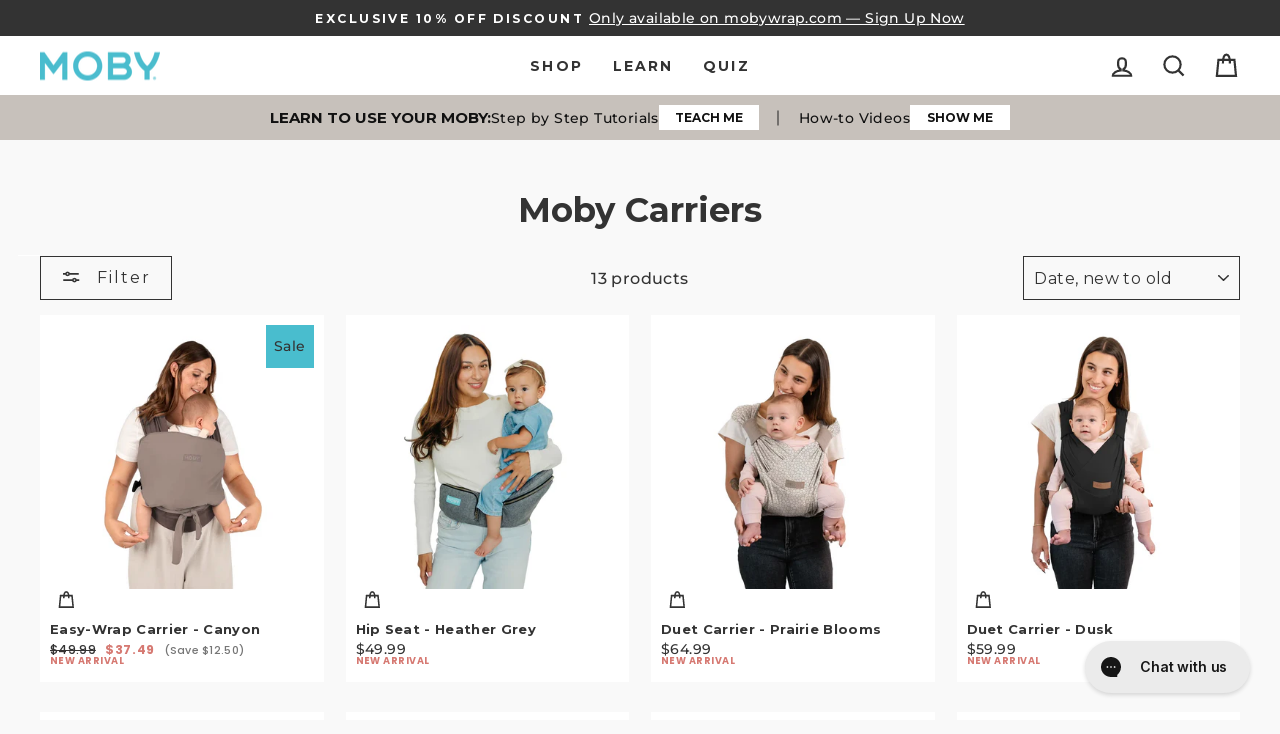

--- FILE ---
content_type: text/html; charset=utf-8
request_url: https://mobywrap.com/collections/moby-baby-carriers
body_size: 73856
content:
<!doctype html>
<html class="no-js" lang="en" dir="ltr">
  <head>
    
            
    <meta charset="utf-8">
    <meta http-equiv="X-UA-Compatible" content="IE=edge,chrome=1">
    <meta name="viewport" content="width=device-width,initial-scale=1">
    <meta name="theme-color" content="#49bdce">
    <link rel="canonical" href="https://mobywrap.com/collections/moby-baby-carriers">
    <link rel="preconnect" href="https://cdn.shopify.com" crossorigin>
    <link rel="preconnect" href="https://fonts.shopifycdn.com" crossorigin>
    <link rel="dns-prefetch" href="https://productreviews.shopifycdn.com">
    <link rel="dns-prefetch" href="https://ajax.googleapis.com">
    <link rel="dns-prefetch" href="https://maps.googleapis.com">
    <link rel="dns-prefetch" href="https://maps.gstatic.com"><link rel="shortcut icon" href="//mobywrap.com/cdn/shop/files/favicon_c1fad5e1-bb98-4bd6-8774-18a1d4f3ec4d_32x32.png?v=1639973619" type="image/png"><meta name="google-site-verification" content="WYL2uU26h0YoL1zIQqnrs3IMPEx9vblZ9ZnpJmsWuuk">
    
    <!-- Amazon Tracking Pixel -->
    <script type="text/javascript">
      window.onload = function(){var _pix = document.getElementById('_pix_id_212d97a7-d3be-1889-535c-8b4784bf9502');if (!_pix) { var protocol = '//'; var a = Math.random() * 1000000000000000000; _pix = document.createElement('iframe'); _pix.style.display = 'none'; _pix.setAttribute('src', protocol + 's.amazon-adsystem.com/iu3?d=generic&ex-fargs=%3Fid%3D212d97a7-d3be-1889-535c-8b4784bf9502%26type%3D55%26m%3D1&ex-fch=416613&ex-src=https://mobywrap.com/&ex-hargs=v%3D1.0%3Bc%3D5145893870501%3Bp%3D212D97A7-D3BE-1889-535C-8B4784BF9502' + '&cb=' + a); _pix.setAttribute('id','_pix_id_212d97a7-d3be-1889-535c-8b4784bf9502'); document.body.appendChild(_pix);}}
    </script>
    <noscript>
      <img
        height="1"
        width="1"
        border="0"
        alt=""
        src="https://s.amazon-adsystem.com/iui3?d=forester-did&ex-fargs=%3Fid%3D212d97a7-d3be-1889-535c-8b4784bf9502%26type%3D55%26m%3D1&ex-fch=416613&ex-src=https://mobywrap.com/&ex-hargs=v%3D1.0%3Bc%3D5145893870501%3Bp%3D212D97A7-D3BE-1889-535C-8B4784BF9502"
    ></noscript>

    <!-- Hotjar Tracking Code for https://mobywrap.com/ -->
    <script>
      (function(h,o,t,j,a,r){
          h.hj=h.hj||function(){(h.hj.q=h.hj.q||[]).push(arguments)};
          h._hjSettings={hjid:3081647,hjsv:6};
          a=o.getElementsByTagName('head')[0];
          r=o.createElement('script');r.async=1;
          r.src=t+h._hjSettings.hjid+j+h._hjSettings.hjsv;
          a.appendChild(r);
      })(window,document,'https://static.hotjar.com/c/hotjar-','.js?sv=');
    </script>

    <!-- Microsoft Clarity Tracking Code for https://mobywrap.com/ -->
    <script type="text/javascript">
      (function(c,l,a,r,i,t,y){
          c[a]=c[a]||function(){(c[a].q=c[a].q||[]).push(arguments)};
          t=l.createElement(r);t.async=1;t.src="https://www.clarity.ms/tag/"+i;
          y=l.getElementsByTagName(r)[0];y.parentNode.insertBefore(t,y);
      })(window, document, "clarity", "script", "jqgb58xhpj");
    </script>

    <!-- Moby Curalate -->
    <script>
      var CRL8_SITENAME = 'mobywrap-fz55ro';!function(){var e=window.crl8=window.crl8||{},n=!1,i=[];e.ready=function(e){n?e():i.push(e)},e.pixel=e.pixel||function(){e.pixel.q.push(arguments)},e.pixel.q=e.pixel.q||[];var t=window.document,o=t.createElement("script"),c=e.debug||-1!==t.location.search.indexOf("crl8-debug=true")?"js":"min.js";o.async=!0,o.src=t.location.protocol+"//edge.curalate.com/sites/"+CRL8_SITENAME+"/site/latest/site."+c,o.onload=function(){n=!0,i.forEach(function(e){e()})};var r=t.getElementsByTagName("script")[0];r.parentNode.insertBefore(o,r.nextSibling)}();
    </script><title>Moby Baby Carriers
&ndash; Moby Wrap
</title>
<meta name="description" content="Cozy comfort meets convenience! MOBY baby carriers provide all the soft, supportive comfort you love from you MOBY with easy-to-use buckle-style designs."><meta property="og:site_name" content="Moby Wrap">
  <meta property="og:url" content="https://mobywrap.com/collections/moby-baby-carriers">
  <meta property="og:title" content="Moby Baby Carriers">
  <meta property="og:type" content="website">
  <meta property="og:description" content="Cozy comfort meets convenience! MOBY baby carriers provide all the soft, supportive comfort you love from you MOBY with easy-to-use buckle-style designs."><meta property="og:image" content="http://mobywrap.com/cdn/shop/files/MB-Social-Classic-Ocean-1200x628.webp?v=1716918771">
    <meta property="og:image:secure_url" content="https://mobywrap.com/cdn/shop/files/MB-Social-Classic-Ocean-1200x628.webp?v=1716918771">
    <meta property="og:image:width" content="1200">
    <meta property="og:image:height" content="628"><meta name="twitter:site" content="@MobyWrap">
  <meta name="twitter:card" content="summary_large_image">
  <meta name="twitter:title" content="Moby Baby Carriers">
  <meta name="twitter:description" content="Cozy comfort meets convenience! MOBY baby carriers provide all the soft, supportive comfort you love from you MOBY with easy-to-use buckle-style designs.">
<style data-shopify>@font-face {
  font-family: Montserrat;
  font-weight: 700;
  font-style: normal;
  font-display: swap;
  src: url("//mobywrap.com/cdn/fonts/montserrat/montserrat_n7.3c434e22befd5c18a6b4afadb1e3d77c128c7939.woff2") format("woff2"),
       url("//mobywrap.com/cdn/fonts/montserrat/montserrat_n7.5d9fa6e2cae713c8fb539a9876489d86207fe957.woff") format("woff");
}

  @font-face {
  font-family: Montserrat;
  font-weight: 500;
  font-style: normal;
  font-display: swap;
  src: url("//mobywrap.com/cdn/fonts/montserrat/montserrat_n5.07ef3781d9c78c8b93c98419da7ad4fbeebb6635.woff2") format("woff2"),
       url("//mobywrap.com/cdn/fonts/montserrat/montserrat_n5.adf9b4bd8b0e4f55a0b203cdd84512667e0d5e4d.woff") format("woff");
}


  @font-face {
  font-family: Montserrat;
  font-weight: 600;
  font-style: normal;
  font-display: swap;
  src: url("//mobywrap.com/cdn/fonts/montserrat/montserrat_n6.1326b3e84230700ef15b3a29fb520639977513e0.woff2") format("woff2"),
       url("//mobywrap.com/cdn/fonts/montserrat/montserrat_n6.652f051080eb14192330daceed8cd53dfdc5ead9.woff") format("woff");
}

  @font-face {
  font-family: Montserrat;
  font-weight: 500;
  font-style: italic;
  font-display: swap;
  src: url("//mobywrap.com/cdn/fonts/montserrat/montserrat_i5.d3a783eb0cc26f2fda1e99d1dfec3ebaea1dc164.woff2") format("woff2"),
       url("//mobywrap.com/cdn/fonts/montserrat/montserrat_i5.76d414ea3d56bb79ef992a9c62dce2e9063bc062.woff") format("woff");
}

  @font-face {
  font-family: Montserrat;
  font-weight: 600;
  font-style: italic;
  font-display: swap;
  src: url("//mobywrap.com/cdn/fonts/montserrat/montserrat_i6.e90155dd2f004112a61c0322d66d1f59dadfa84b.woff2") format("woff2"),
       url("//mobywrap.com/cdn/fonts/montserrat/montserrat_i6.41470518d8e9d7f1bcdd29a447c2397e5393943f.woff") format("woff");
}

</style><link href="//mobywrap.com/cdn/shop/t/125/assets/theme.css?v=137458904202186602591749766662" rel="stylesheet" type="text/css" media="all" />
<style data-shopify>:root {
    --typeHeaderPrimary: Montserrat;
    --typeHeaderFallback: sans-serif;
    --typeHeaderSize: 34px;
    --typeHeaderWeight: 700;
    --typeHeaderLineHeight: 1.2;
    --typeHeaderSpacing: 0.0em;

    --typeBasePrimary:Montserrat;
    --typeBaseFallback:sans-serif;
    --typeBaseSize: 16px;
    --typeBaseWeight: 500;
    --typeBaseSpacing: 0.025em;
    --typeBaseLineHeight: 1.2;

    --typeCollectionTitle: 18px;

    --iconWeight: 5px;
    --iconLinecaps: miter;

    
      --buttonRadius: 0px;
    

    --colorGridOverlayOpacity: 0.0;
  }

  .placeholder-content {
    background-image: linear-gradient(100deg, rgba(0,0,0,0) 40%, rgba(0, 0, 0, 0.0) 63%, rgba(0,0,0,0) 79%);
  }</style><script>
      document.documentElement.className = document.documentElement.className.replace('no-js', 'js');

      window.theme = window.theme || {};
      theme.routes = {
        home: "/",
        cart: "/cart.js",
        cartPage: "/cart",
        cartAdd: "/cart/add.js",
        cartChange: "/cart/change.js",
        search: "/search",
        predictive_url: "/search/suggest"
      };
      theme.strings = {
        soldOut: "Sold Out",
        unavailable: "Unavailable",
        inStockLabel: "In stock, ready to ship",
        oneStockLabel: "Low stock - [count] item left",
        otherStockLabel: "Low stock - [count] items left",
        willNotShipUntil: "Ready to ship [date]",
        willBeInStockAfter: "Back in stock [date]",
        waitingForStock: "Inventory on the way",
        savePrice: "Save [saved_amount]",
        cartEmpty: "Your cart is currently empty.",
        cartTermsConfirmation: "You must agree with the terms and conditions of sales to check out",
        searchCollections: "Collections:",
        searchPages: "Pages:",
        searchArticles: "Articles:",
        productFrom: "from ",
        maxQuantity: "You can only have [quantity] of [title] in your cart."
      };
      theme.settings = {
        cartType: "page",
        isCustomerTemplate: false,
        moneyFormat: "${{amount}}",
        saveType: "dollar",
        productImageSize: "square",
        productImageCover: false,
        predictiveSearch: true,
        predictiveSearchType: "product,article,page,collection",
        predictiveSearchVendor: false,
        predictiveSearchPrice: true,
        quickView: true,
        themeName: 'Impulse',
        themeVersion: "7.2.0"
      };
    </script>

    <script>window.performance && window.performance.mark && window.performance.mark('shopify.content_for_header.start');</script><meta name="google-site-verification" content="fc_KdMBEZaS1Gjh-8wKxTUYUTXYSJrYZH1sm1ro13B0">
<meta name="facebook-domain-verification" content="kmvsfni99xxi4hdpkhqn6rykuw2pot">
<meta name="facebook-domain-verification" content="hsfvhgmi66rn22uqj3cesj2j0fdlfl">
<meta id="shopify-digital-wallet" name="shopify-digital-wallet" content="/32294437003/digital_wallets/dialog">
<meta name="shopify-checkout-api-token" content="c7cb9cc22051041f37ac8b207ddd153f">
<meta id="in-context-paypal-metadata" data-shop-id="32294437003" data-venmo-supported="false" data-environment="production" data-locale="en_US" data-paypal-v4="true" data-currency="USD">
<link rel="alternate" type="application/atom+xml" title="Feed" href="/collections/moby-baby-carriers.atom" />
<link rel="alternate" type="application/json+oembed" href="https://mobywrap.com/collections/moby-baby-carriers.oembed">
<script async="async" src="/checkouts/internal/preloads.js?locale=en-US"></script>
<link rel="preconnect" href="https://shop.app" crossorigin="anonymous">
<script async="async" src="https://shop.app/checkouts/internal/preloads.js?locale=en-US&shop_id=32294437003" crossorigin="anonymous"></script>
<script id="apple-pay-shop-capabilities" type="application/json">{"shopId":32294437003,"countryCode":"US","currencyCode":"USD","merchantCapabilities":["supports3DS"],"merchantId":"gid:\/\/shopify\/Shop\/32294437003","merchantName":"Moby Wrap","requiredBillingContactFields":["postalAddress","email","phone"],"requiredShippingContactFields":["postalAddress","email","phone"],"shippingType":"shipping","supportedNetworks":["visa","masterCard","amex","discover","elo","jcb"],"total":{"type":"pending","label":"Moby Wrap","amount":"1.00"},"shopifyPaymentsEnabled":true,"supportsSubscriptions":true}</script>
<script id="shopify-features" type="application/json">{"accessToken":"c7cb9cc22051041f37ac8b207ddd153f","betas":["rich-media-storefront-analytics"],"domain":"mobywrap.com","predictiveSearch":true,"shopId":32294437003,"locale":"en"}</script>
<script>var Shopify = Shopify || {};
Shopify.shop = "mobywrap.myshopify.com";
Shopify.locale = "en";
Shopify.currency = {"active":"USD","rate":"1.0"};
Shopify.country = "US";
Shopify.theme = {"name":"June 2025 Primary - 3.11.2025","id":143246459047,"schema_name":"Impulse","schema_version":"7.2.0","theme_store_id":null,"role":"main"};
Shopify.theme.handle = "null";
Shopify.theme.style = {"id":null,"handle":null};
Shopify.cdnHost = "mobywrap.com/cdn";
Shopify.routes = Shopify.routes || {};
Shopify.routes.root = "/";</script>
<script type="module">!function(o){(o.Shopify=o.Shopify||{}).modules=!0}(window);</script>
<script>!function(o){function n(){var o=[];function n(){o.push(Array.prototype.slice.apply(arguments))}return n.q=o,n}var t=o.Shopify=o.Shopify||{};t.loadFeatures=n(),t.autoloadFeatures=n()}(window);</script>
<script>
  window.ShopifyPay = window.ShopifyPay || {};
  window.ShopifyPay.apiHost = "shop.app\/pay";
  window.ShopifyPay.redirectState = "true";
</script>
<script id="shop-js-analytics" type="application/json">{"pageType":"collection"}</script>
<script defer="defer" async type="module" src="//mobywrap.com/cdn/shopifycloud/shop-js/modules/v2/client.init-shop-cart-sync_BT-GjEfc.en.esm.js"></script>
<script defer="defer" async type="module" src="//mobywrap.com/cdn/shopifycloud/shop-js/modules/v2/chunk.common_D58fp_Oc.esm.js"></script>
<script defer="defer" async type="module" src="//mobywrap.com/cdn/shopifycloud/shop-js/modules/v2/chunk.modal_xMitdFEc.esm.js"></script>
<script type="module">
  await import("//mobywrap.com/cdn/shopifycloud/shop-js/modules/v2/client.init-shop-cart-sync_BT-GjEfc.en.esm.js");
await import("//mobywrap.com/cdn/shopifycloud/shop-js/modules/v2/chunk.common_D58fp_Oc.esm.js");
await import("//mobywrap.com/cdn/shopifycloud/shop-js/modules/v2/chunk.modal_xMitdFEc.esm.js");

  window.Shopify.SignInWithShop?.initShopCartSync?.({"fedCMEnabled":true,"windoidEnabled":true});

</script>
<script>
  window.Shopify = window.Shopify || {};
  if (!window.Shopify.featureAssets) window.Shopify.featureAssets = {};
  window.Shopify.featureAssets['shop-js'] = {"shop-cart-sync":["modules/v2/client.shop-cart-sync_DZOKe7Ll.en.esm.js","modules/v2/chunk.common_D58fp_Oc.esm.js","modules/v2/chunk.modal_xMitdFEc.esm.js"],"init-fed-cm":["modules/v2/client.init-fed-cm_B6oLuCjv.en.esm.js","modules/v2/chunk.common_D58fp_Oc.esm.js","modules/v2/chunk.modal_xMitdFEc.esm.js"],"shop-cash-offers":["modules/v2/client.shop-cash-offers_D2sdYoxE.en.esm.js","modules/v2/chunk.common_D58fp_Oc.esm.js","modules/v2/chunk.modal_xMitdFEc.esm.js"],"shop-login-button":["modules/v2/client.shop-login-button_QeVjl5Y3.en.esm.js","modules/v2/chunk.common_D58fp_Oc.esm.js","modules/v2/chunk.modal_xMitdFEc.esm.js"],"pay-button":["modules/v2/client.pay-button_DXTOsIq6.en.esm.js","modules/v2/chunk.common_D58fp_Oc.esm.js","modules/v2/chunk.modal_xMitdFEc.esm.js"],"shop-button":["modules/v2/client.shop-button_DQZHx9pm.en.esm.js","modules/v2/chunk.common_D58fp_Oc.esm.js","modules/v2/chunk.modal_xMitdFEc.esm.js"],"avatar":["modules/v2/client.avatar_BTnouDA3.en.esm.js"],"init-windoid":["modules/v2/client.init-windoid_CR1B-cfM.en.esm.js","modules/v2/chunk.common_D58fp_Oc.esm.js","modules/v2/chunk.modal_xMitdFEc.esm.js"],"init-shop-for-new-customer-accounts":["modules/v2/client.init-shop-for-new-customer-accounts_C_vY_xzh.en.esm.js","modules/v2/client.shop-login-button_QeVjl5Y3.en.esm.js","modules/v2/chunk.common_D58fp_Oc.esm.js","modules/v2/chunk.modal_xMitdFEc.esm.js"],"init-shop-email-lookup-coordinator":["modules/v2/client.init-shop-email-lookup-coordinator_BI7n9ZSv.en.esm.js","modules/v2/chunk.common_D58fp_Oc.esm.js","modules/v2/chunk.modal_xMitdFEc.esm.js"],"init-shop-cart-sync":["modules/v2/client.init-shop-cart-sync_BT-GjEfc.en.esm.js","modules/v2/chunk.common_D58fp_Oc.esm.js","modules/v2/chunk.modal_xMitdFEc.esm.js"],"shop-toast-manager":["modules/v2/client.shop-toast-manager_DiYdP3xc.en.esm.js","modules/v2/chunk.common_D58fp_Oc.esm.js","modules/v2/chunk.modal_xMitdFEc.esm.js"],"init-customer-accounts":["modules/v2/client.init-customer-accounts_D9ZNqS-Q.en.esm.js","modules/v2/client.shop-login-button_QeVjl5Y3.en.esm.js","modules/v2/chunk.common_D58fp_Oc.esm.js","modules/v2/chunk.modal_xMitdFEc.esm.js"],"init-customer-accounts-sign-up":["modules/v2/client.init-customer-accounts-sign-up_iGw4briv.en.esm.js","modules/v2/client.shop-login-button_QeVjl5Y3.en.esm.js","modules/v2/chunk.common_D58fp_Oc.esm.js","modules/v2/chunk.modal_xMitdFEc.esm.js"],"shop-follow-button":["modules/v2/client.shop-follow-button_CqMgW2wH.en.esm.js","modules/v2/chunk.common_D58fp_Oc.esm.js","modules/v2/chunk.modal_xMitdFEc.esm.js"],"checkout-modal":["modules/v2/client.checkout-modal_xHeaAweL.en.esm.js","modules/v2/chunk.common_D58fp_Oc.esm.js","modules/v2/chunk.modal_xMitdFEc.esm.js"],"shop-login":["modules/v2/client.shop-login_D91U-Q7h.en.esm.js","modules/v2/chunk.common_D58fp_Oc.esm.js","modules/v2/chunk.modal_xMitdFEc.esm.js"],"lead-capture":["modules/v2/client.lead-capture_BJmE1dJe.en.esm.js","modules/v2/chunk.common_D58fp_Oc.esm.js","modules/v2/chunk.modal_xMitdFEc.esm.js"],"payment-terms":["modules/v2/client.payment-terms_Ci9AEqFq.en.esm.js","modules/v2/chunk.common_D58fp_Oc.esm.js","modules/v2/chunk.modal_xMitdFEc.esm.js"]};
</script>
<script>(function() {
  var isLoaded = false;
  function asyncLoad() {
    if (isLoaded) return;
    isLoaded = true;
    var urls = ["https:\/\/apps.bazaarvoice.com\/deployments\/mobywrapinc\/main_site\/production\/en_US\/bv.js?shop=mobywrap.myshopify.com","https:\/\/pc-quiz.s3.us-east-2.amazonaws.com\/current\/quiz-loader.min.js?shop=mobywrap.myshopify.com","https:\/\/static.shareasale.com\/json\/shopify\/deduplication.js?shop=mobywrap.myshopify.com","https:\/\/static.shareasale.com\/json\/shopify\/shareasale-tracking.js?sasmid=121128\u0026ssmtid=19038\u0026shop=mobywrap.myshopify.com","https:\/\/cdn.corso.com\/js\/corso-checkout-plus.js?sfToken=bc310277cdf5565e0b9768bcc944936a\u0026sfApiVersion=2025-01\u0026shop=mobywrap.myshopify.com","https:\/\/s3.eu-west-1.amazonaws.com\/production-klarna-il-shopify-osm\/7bec47374bc1cb6b6338dfd4d69e7bffd4f4b70b\/mobywrap.myshopify.com-1756277944855.js?shop=mobywrap.myshopify.com"];
    for (var i = 0; i < urls.length; i++) {
      var s = document.createElement('script');
      s.type = 'text/javascript';
      s.async = true;
      s.src = urls[i];
      var x = document.getElementsByTagName('script')[0];
      x.parentNode.insertBefore(s, x);
    }
  };
  if(window.attachEvent) {
    window.attachEvent('onload', asyncLoad);
  } else {
    window.addEventListener('load', asyncLoad, false);
  }
})();</script>
<script id="__st">var __st={"a":32294437003,"offset":-28800,"reqid":"de26a171-7035-4235-ac39-cb9add676afc-1769281671","pageurl":"mobywrap.com\/collections\/moby-baby-carriers","u":"4be03bc26c6c","p":"collection","rtyp":"collection","rid":228567744679};</script>
<script>window.ShopifyPaypalV4VisibilityTracking = true;</script>
<script id="captcha-bootstrap">!function(){'use strict';const t='contact',e='account',n='new_comment',o=[[t,t],['blogs',n],['comments',n],[t,'customer']],c=[[e,'customer_login'],[e,'guest_login'],[e,'recover_customer_password'],[e,'create_customer']],r=t=>t.map((([t,e])=>`form[action*='/${t}']:not([data-nocaptcha='true']) input[name='form_type'][value='${e}']`)).join(','),a=t=>()=>t?[...document.querySelectorAll(t)].map((t=>t.form)):[];function s(){const t=[...o],e=r(t);return a(e)}const i='password',u='form_key',d=['recaptcha-v3-token','g-recaptcha-response','h-captcha-response',i],f=()=>{try{return window.sessionStorage}catch{return}},m='__shopify_v',_=t=>t.elements[u];function p(t,e,n=!1){try{const o=window.sessionStorage,c=JSON.parse(o.getItem(e)),{data:r}=function(t){const{data:e,action:n}=t;return t[m]||n?{data:e,action:n}:{data:t,action:n}}(c);for(const[e,n]of Object.entries(r))t.elements[e]&&(t.elements[e].value=n);n&&o.removeItem(e)}catch(o){console.error('form repopulation failed',{error:o})}}const l='form_type',E='cptcha';function T(t){t.dataset[E]=!0}const w=window,h=w.document,L='Shopify',v='ce_forms',y='captcha';let A=!1;((t,e)=>{const n=(g='f06e6c50-85a8-45c8-87d0-21a2b65856fe',I='https://cdn.shopify.com/shopifycloud/storefront-forms-hcaptcha/ce_storefront_forms_captcha_hcaptcha.v1.5.2.iife.js',D={infoText:'Protected by hCaptcha',privacyText:'Privacy',termsText:'Terms'},(t,e,n)=>{const o=w[L][v],c=o.bindForm;if(c)return c(t,g,e,D).then(n);var r;o.q.push([[t,g,e,D],n]),r=I,A||(h.body.append(Object.assign(h.createElement('script'),{id:'captcha-provider',async:!0,src:r})),A=!0)});var g,I,D;w[L]=w[L]||{},w[L][v]=w[L][v]||{},w[L][v].q=[],w[L][y]=w[L][y]||{},w[L][y].protect=function(t,e){n(t,void 0,e),T(t)},Object.freeze(w[L][y]),function(t,e,n,w,h,L){const[v,y,A,g]=function(t,e,n){const i=e?o:[],u=t?c:[],d=[...i,...u],f=r(d),m=r(i),_=r(d.filter((([t,e])=>n.includes(e))));return[a(f),a(m),a(_),s()]}(w,h,L),I=t=>{const e=t.target;return e instanceof HTMLFormElement?e:e&&e.form},D=t=>v().includes(t);t.addEventListener('submit',(t=>{const e=I(t);if(!e)return;const n=D(e)&&!e.dataset.hcaptchaBound&&!e.dataset.recaptchaBound,o=_(e),c=g().includes(e)&&(!o||!o.value);(n||c)&&t.preventDefault(),c&&!n&&(function(t){try{if(!f())return;!function(t){const e=f();if(!e)return;const n=_(t);if(!n)return;const o=n.value;o&&e.removeItem(o)}(t);const e=Array.from(Array(32),(()=>Math.random().toString(36)[2])).join('');!function(t,e){_(t)||t.append(Object.assign(document.createElement('input'),{type:'hidden',name:u})),t.elements[u].value=e}(t,e),function(t,e){const n=f();if(!n)return;const o=[...t.querySelectorAll(`input[type='${i}']`)].map((({name:t})=>t)),c=[...d,...o],r={};for(const[a,s]of new FormData(t).entries())c.includes(a)||(r[a]=s);n.setItem(e,JSON.stringify({[m]:1,action:t.action,data:r}))}(t,e)}catch(e){console.error('failed to persist form',e)}}(e),e.submit())}));const S=(t,e)=>{t&&!t.dataset[E]&&(n(t,e.some((e=>e===t))),T(t))};for(const o of['focusin','change'])t.addEventListener(o,(t=>{const e=I(t);D(e)&&S(e,y())}));const B=e.get('form_key'),M=e.get(l),P=B&&M;t.addEventListener('DOMContentLoaded',(()=>{const t=y();if(P)for(const e of t)e.elements[l].value===M&&p(e,B);[...new Set([...A(),...v().filter((t=>'true'===t.dataset.shopifyCaptcha))])].forEach((e=>S(e,t)))}))}(h,new URLSearchParams(w.location.search),n,t,e,['guest_login'])})(!0,!1)}();</script>
<script integrity="sha256-4kQ18oKyAcykRKYeNunJcIwy7WH5gtpwJnB7kiuLZ1E=" data-source-attribution="shopify.loadfeatures" defer="defer" src="//mobywrap.com/cdn/shopifycloud/storefront/assets/storefront/load_feature-a0a9edcb.js" crossorigin="anonymous"></script>
<script crossorigin="anonymous" defer="defer" src="//mobywrap.com/cdn/shopifycloud/storefront/assets/shopify_pay/storefront-65b4c6d7.js?v=20250812"></script>
<script data-source-attribution="shopify.dynamic_checkout.dynamic.init">var Shopify=Shopify||{};Shopify.PaymentButton=Shopify.PaymentButton||{isStorefrontPortableWallets:!0,init:function(){window.Shopify.PaymentButton.init=function(){};var t=document.createElement("script");t.src="https://mobywrap.com/cdn/shopifycloud/portable-wallets/latest/portable-wallets.en.js",t.type="module",document.head.appendChild(t)}};
</script>
<script data-source-attribution="shopify.dynamic_checkout.buyer_consent">
  function portableWalletsHideBuyerConsent(e){var t=document.getElementById("shopify-buyer-consent"),n=document.getElementById("shopify-subscription-policy-button");t&&n&&(t.classList.add("hidden"),t.setAttribute("aria-hidden","true"),n.removeEventListener("click",e))}function portableWalletsShowBuyerConsent(e){var t=document.getElementById("shopify-buyer-consent"),n=document.getElementById("shopify-subscription-policy-button");t&&n&&(t.classList.remove("hidden"),t.removeAttribute("aria-hidden"),n.addEventListener("click",e))}window.Shopify?.PaymentButton&&(window.Shopify.PaymentButton.hideBuyerConsent=portableWalletsHideBuyerConsent,window.Shopify.PaymentButton.showBuyerConsent=portableWalletsShowBuyerConsent);
</script>
<script data-source-attribution="shopify.dynamic_checkout.cart.bootstrap">document.addEventListener("DOMContentLoaded",(function(){function t(){return document.querySelector("shopify-accelerated-checkout-cart, shopify-accelerated-checkout")}if(t())Shopify.PaymentButton.init();else{new MutationObserver((function(e,n){t()&&(Shopify.PaymentButton.init(),n.disconnect())})).observe(document.body,{childList:!0,subtree:!0})}}));
</script>
<link id="shopify-accelerated-checkout-styles" rel="stylesheet" media="screen" href="https://mobywrap.com/cdn/shopifycloud/portable-wallets/latest/accelerated-checkout-backwards-compat.css" crossorigin="anonymous">
<style id="shopify-accelerated-checkout-cart">
        #shopify-buyer-consent {
  margin-top: 1em;
  display: inline-block;
  width: 100%;
}

#shopify-buyer-consent.hidden {
  display: none;
}

#shopify-subscription-policy-button {
  background: none;
  border: none;
  padding: 0;
  text-decoration: underline;
  font-size: inherit;
  cursor: pointer;
}

#shopify-subscription-policy-button::before {
  box-shadow: none;
}

      </style>

<script>window.performance && window.performance.mark && window.performance.mark('shopify.content_for_header.end');</script>

    <script src="//mobywrap.com/cdn/shop/t/125/assets/vendor-scripts-v11.js" defer="defer"></script><script src="//mobywrap.com/cdn/shop/t/125/assets/jquery.min.js?v=115860211936397945481741110466"></script>
    <script src="//mobywrap.com/cdn/shop/t/125/assets/theme.js?v=115024667298752055981741110466" defer="defer"></script>

    <script type="text/javascript" src="//mobywrap.com/cdn/shop/t/125/assets/slick.min.js?v=119177116428520753221741110466"></script>

    

  <!-- BEGIN app block: shopify://apps/convert-experiences/blocks/convert-tracking/2eacdd19-b384-4180-b32c-b323a6d9e27e -->
  
  <script
    type='text/javascript'
  >
    var _conv_page_type = "collection";
    var _conv_category_id = "228567744679";
    var _conv_category_name = "Moby Carriers";
    var _conv_product_id = null;
    var _conv_product_sku = null;
    var _conv_product_variant_id = null;
    var _conv_product_name = null;
    var _conv_product_price = "";
    var _conv_customer_id = "";
    var _conv_custom_v1 = null;
    var _conv_custom_v2 = null;
    var _conv_custom_v3 = "0";
    var _conv_custom_v4 = "0.00";
    
    // Advanced matching: Collections and Tags (for pricing rules)
    var _conv_product_handle = null;
    var _conv_product_collections = [];
    var _conv_product_tags = null;
    
    // Build product data map for products on this page (for related products, collection pages, etc.)
    var _conv_products_data = {};
    
    
      // Collection page: Build map from collection products
      
        _conv_products_data["easy-wrap-canyon"] = {
          handle: "easy-wrap-canyon",
          collections: ["all-excludes-gift-cards-route","all-products-no-gift-cards-no-store-credit","bestsellers","easy-wrap","gifts-for-pattern-loving-parents","holiday-sale-25-off","moby-baby-carriers","new-arrivals","sale","the-wildflower-west-collection"],
          tags: ["$40 - $50","100% Cotton","Canyon","Easy Wrap Carrier","Holiday25","Infant","Neutral","New Arrival","One-size-fits-all","Plus SIze","Spring 2025","Wildflower West Collection"],
          id: 8472877301927,
          title: "Easy-Wrap Carrier - Canyon"
        };
      
        _conv_products_data["hip-seat-heather-grey"] = {
          handle: "hip-seat-heather-grey",
          collections: ["all-excludes-gift-cards-route","all-non-sale-products","all-non-sale-products-excludes-gift-cards-route","all-products-no-gift-cards-no-store-credit","gifts","gifts-for-active-parents","gifts-for-dads","gifts-for-growing-babies","hip-seat","moby-baby-carriers","new-arrivals"],
          tags: ["$40 - $50","Blend","Cool Tones","Gifts","Gray","Grey","Heather Gray","Heather Grey","Neutral","New Arrival","One-size-fits-all","Polyster Canvas"],
          id: 8424331509927,
          title: "Hip Seat - Heather Grey"
        };
      
        _conv_products_data["duet-carrier-prairie-blooms"] = {
          handle: "duet-carrier-prairie-blooms",
          collections: ["all-excludes-gift-cards-route","all-non-sale-products","all-non-sale-products-excludes-gift-cards-route","all-products-no-gift-cards-no-store-credit","bestsellers","gifts-for-pattern-loving-parents","moby-baby-carriers","new-arrivals","duet-carrier"],
          tags: ["$50 - $60","100% Cotton","Duet Carrier","New Arrival","Plus SIze","Prairie Blooms"],
          id: 8424329838759,
          title: "Duet Carrier - Prairie Blooms"
        };
      
        _conv_products_data["duet-carrier-dusk"] = {
          handle: "duet-carrier-dusk",
          collections: ["all-excludes-gift-cards-route","all-non-sale-products","all-non-sale-products-excludes-gift-cards-route","all-products-no-gift-cards-no-store-credit","bestsellers","gifts-for-pattern-loving-parents","moby-baby-carriers","new-arrivals","duet-carrier"],
          tags: ["$50 - $60","100% Cotton","Carriers","Duet Carrier","Dusk","New Arrival","Plus SIze"],
          id: 8424329773223,
          title: "Duet Carrier - Dusk"
        };
      
        _conv_products_data["duet-carrier-sparrow"] = {
          handle: "duet-carrier-sparrow",
          collections: ["all-excludes-gift-cards-route","all-non-sale-products","all-non-sale-products-excludes-gift-cards-route","all-products-no-gift-cards-no-store-credit","bestsellers","gifts-for-pattern-loving-parents","moby-baby-carriers","new-arrivals","duet-carrier"],
          tags: ["$50 - $60","100% Cotton","Duet Carrier","New Arrival","Plus SIze","Sparrow"],
          id: 8424329674919,
          title: "Duet Carrier - Sparrow"
        };
      
        _conv_products_data["easy-wrap-carrier-charcoal-black"] = {
          handle: "easy-wrap-carrier-charcoal-black",
          collections: ["all-excludes-gift-cards-route","all-products-no-gift-cards-no-store-credit","bestsellers","easy-wrap","gifts-for-pattern-loving-parents","holiday-sale-25-off","moby-baby-carriers","sale"],
          tags: ["$40 - $50","100% Cotton","Charcoal Black","Cool Tones","Easy Wrap Carrier","Holiday25","Infant","Neutral","One-size-fits-all","Plus SIze"],
          id: 7571103023271,
          title: "Easy-Wrap Carrier - Charcoal\/Black"
        };
      
        _conv_products_data["easy-wrap-black-eyelet"] = {
          handle: "easy-wrap-black-eyelet",
          collections: ["aesthetic-picks","all-excludes-gift-cards-route","all-products-no-gift-cards-no-store-credit","bestsellers","collaborations","easy-wrap","gifts-for-pattern-loving-parents","holiday-sale-25-off","moby-baby-carriers","petunia-pickle-bottom-x-moby-baby-wrap-carriers","sale"],
          tags: ["$50-$100","Black Eyelet","Cotton Blend","Easy Wrap Carrier","Easy-Wrap","Holiday25","Infant","Moby","One-size-fits-all","Petunia x Moby","Plus SIze"],
          id: 7571101483175,
          title: "Easy-Wrap Carrier by Petunia Pickle Bottom - Black Eyelet"
        };
      
        _conv_products_data["easy-wrap-carrier-sea-spray-blue"] = {
          handle: "easy-wrap-carrier-sea-spray-blue",
          collections: ["all-excludes-gift-cards-route","all-non-sale-products","all-non-sale-products-excludes-gift-cards-route","all-products-no-gift-cards-no-store-credit","black-friday-sale-40-off","easy-wrap","moby-baby-carriers"],
          tags: ["$40 - $50","100% Cotton","Blue","Cool Tones","Easy Wrap Carrier","Infant","One-size-fits-all","Plus SIze","Sea Spray Blue"],
          id: 7265744060583,
          title: "Easy-Wrap Carrier - Sea Spray Blue"
        };
      
        _conv_products_data["easy-wrap-carrier-olive-onyx"] = {
          handle: "easy-wrap-carrier-olive-onyx",
          collections: ["all-excludes-gift-cards-route","all-products-no-gift-cards-no-store-credit","bestsellers","easy-wrap","for-boy-mamas","holiday-sale-25-off","moby-baby-carriers","sale"],
          tags: ["$40 - $50","100% Cotton","Cool Tones","Easy Wrap Carrier","Holiday25","Infant","Olive Onyx","One-size-fits-all","Plus SIze","V2"],
          id: 7195239219367,
          title: "Easy-Wrap Carrier - Olive\/Onyx"
        };
      
        _conv_products_data["easy-wrap-carrier-dusty-rose"] = {
          handle: "easy-wrap-carrier-dusty-rose",
          collections: ["all-excludes-gift-cards-route","all-non-sale-products","all-non-sale-products-excludes-gift-cards-route","all-products-no-gift-cards-no-store-credit","bestsellers","black-friday-sale-40-off","easy-wrap","for-girl-mamas","moby-baby-carriers"],
          tags: ["$40 - $50","100% Cotton","Dusty Rose","Easy Wrap Carrier","Infant","One-size-fits-all","Plus SIze","V1","Warm Tones"],
          id: 6651748679847,
          title: "Easy-Wrap Carrier - Dusty Rose"
        };
      
        _conv_products_data["easy-wrap-carrier"] = {
          handle: "easy-wrap-carrier",
          collections: ["all-excludes-gift-cards-route","all-products-no-gift-cards-no-store-credit","bestsellers","easy-wrap","gifts-for-all","holiday-sale-25-off","moby-baby-carriers","sale"],
          tags: ["$40 - $50","100% Cotton","Cool Tones","Easy Wrap Carrier","Gray","Grey","Holiday25","Infant","Neutral","One-size-fits-all","Plus SIze","Smoked Pearl","V3","Wraps"],
          id: 6163024707751,
          title: "Easy-Wrap Carrier - Smoked Pearl"
        };
      
        _conv_products_data["moby-fit-hybrid-carrier-black"] = {
          handle: "moby-fit-hybrid-carrier-black",
          collections: ["all-excludes-gift-cards-route","all-products-no-gift-cards-no-store-credit","gifts-for-active-parents","gifts-for-all","gifts-for-dads","gifts-for-growing-babies","moby-baby-carriers","moby-fit","sale","shop-all-holiday-gift-ideas"],
          tags: ["$30 - $40","100% Cotton","Black","Carriers","Cool Tones","Final Sale","Gift Guide","Hybrid Carrier Wraps","Neutral","One-size-fits-all","V3"],
          id: 4712726626443,
          title: "MOBY Fit Hybrid Carrier - Black"
        };
      
        _conv_products_data["moby-2-in-1-carrier-hip-seat-grey"] = {
          handle: "moby-2-in-1-carrier-hip-seat-grey",
          collections: ["all-excludes-gift-cards-route","all-non-sale-products","all-non-sale-products-excludes-gift-cards-route","all-products-no-gift-cards-no-store-credit","black-friday-sale-50-off","gifts","gifts-for-active-parents","gifts-for-dads","gifts-for-growing-babies","hip-seat","moby-baby-carriers","shop-all-holiday-gift-ideas"],
          tags: ["$60+","Blend","Cool Tones","Gift Guide","Gifts","Gray","Grey","Neutral","One-size-fits-all","Polyster Canvas"],
          id: 4676859953291,
          title: "2-in-1 Carrier + Hip Seat - Grey"
        };
      
      
      // Also include current collection handle for matching
      var _conv_current_collection_handle = "moby-baby-carriers";
      var _conv_collection_tags = ["$30 - $40","$40 - $50","$50 - $60","$50-$100","$60+","100% Cotton","Black","Black Eyelet","Blend","Blue","Canyon","Carriers","Charcoal Black","Cool Tones","Cotton Blend","Duet Carrier","Dusk","Dusty Rose","Easy Wrap Carrier","Easy-Wrap","Final Sale","Gift Guide","Gifts","Gray","Grey","Heather Gray","Heather Grey","Holiday25","Hybrid Carrier Wraps","Infant","Moby","Neutral","New Arrival","Olive Onyx","One-size-fits-all","Petunia x Moby","Plus SIze","Polyster Canvas","Prairie Blooms","Sea Spray Blue","Smoked Pearl","Sparrow","Spring 2025","V1","V2","V3","Warm Tones","Wildflower West Collection","Wraps"];
    

    (function () {
      // ============================================================================
      // SHARED LOGGER UTILITY
      // ============================================================================
      /**
       * Shared Logger Utility for Convert Theme Extension
       *
       * Provides consistent logging interface across all Convert Shopify extensions.
       * Supports badge styling, timestamps, and emoji prefixes - matches backend logger.
       */
      const createLogger = (function() {
        const LogLevel = {TRACE: 0, DEBUG: 1, INFO: 2, WARN: 3, ERROR: 4, SILENT: 5};
        const LogMethod = {LOG: "log", TRACE: "trace", DEBUG: "debug", INFO: "info", WARN: "warn", ERROR: "error"};
        const LOG_EMOJIS = {debug: "🔵", info: "🟢", warn: "⚠️", error: "🔴"};
        const LOG_LEVEL_METHODS = {};
        LOG_LEVEL_METHODS[LogLevel.TRACE] = ["trace", "debug", "info", "warn", "error", "log"];
        LOG_LEVEL_METHODS[LogLevel.DEBUG] = ["debug", "info", "warn", "error", "log"];
        LOG_LEVEL_METHODS[LogLevel.INFO] = ["info", "warn", "error", "log"];
        LOG_LEVEL_METHODS[LogLevel.WARN] = ["warn", "error"];
        LOG_LEVEL_METHODS[LogLevel.ERROR] = ["error"];
        LOG_LEVEL_METHODS[LogLevel.SILENT] = [];
        function getLogLevelFromURL() {
          try {
            var levelParam = null;
            // Check localStorage first (persists across pages)
            if (typeof localStorage !== "undefined") {
              levelParam = localStorage.getItem("convert_log_level");
            }
            // Check URL hash (not stripped by Shopify)
            if (window.location.hash && window.location.hash.includes("convert_log_level")) {
              var hashParams = new URLSearchParams(window.location.hash.substring(1));
              var hashLevel = hashParams.get("convert_log_level");
              if (hashLevel) {
                levelParam = hashLevel;
                // Save to localStorage for persistence
                if (typeof localStorage !== "undefined") {
                  localStorage.setItem("convert_log_level", hashLevel);
                }
              }
            }
            if (levelParam) {
              var lowerLevel = levelParam.toLowerCase();
              if (lowerLevel === LogMethod.TRACE) return LogLevel.TRACE;
              if (lowerLevel === LogMethod.DEBUG) return LogLevel.DEBUG;
              if (lowerLevel === LogMethod.INFO) return LogLevel.INFO;
              if (lowerLevel === LogMethod.WARN) return LogLevel.WARN;
              if (lowerLevel === LogMethod.ERROR) return LogLevel.ERROR;
            }
          } catch (e) {}
          return LogLevel.INFO;
        }
        const BADGE_STYLES = ["color: #992ae3", "background: rgba(153,42,227,0.2)", "border: 1px solid #992ae3", "border-radius: 4px", "padding: 2px 4px", "margin-right: 4px"].join(";");
        const TIME_STYLES = "color: #788797";
        const startTime = performance.now();
        return function(prefix) {
          prefix = prefix || "Convert Theme";
          var currentLevel = getLogLevelFromURL();
          var allowedMethods = LOG_LEVEL_METHODS[currentLevel] || LOG_LEVEL_METHODS[LogLevel.INFO];
          const log = function(level, method, message) {
            if (allowedMethods.indexOf(method) === -1) return;
            const emoji = LOG_EMOJIS[level];
            const args = Array.prototype.slice.call(arguments, 3);
            const elapsed = ((performance.now() - startTime) / 1000).toFixed(3);
            const paddedTime = ("000000" + elapsed).slice(-6);
            const fullMessage = "%c" + prefix + "%c[" + paddedTime + " sec] " + emoji + " " + message;
            switch (level) {
              case "debug": console.debug.apply(console, [fullMessage, BADGE_STYLES, TIME_STYLES].concat(args)); break;
              case "info": console.log.apply(console, [fullMessage, BADGE_STYLES, TIME_STYLES].concat(args)); break;
              case "warn": console.warn.apply(console, [fullMessage, BADGE_STYLES, TIME_STYLES].concat(args)); break;
              case "error": console.error.apply(console, [fullMessage, BADGE_STYLES, TIME_STYLES].concat(args)); break;
            }
          };
          return {
            level: currentLevel,
            setLevel: function(level) {
              if (typeof level === "string") {
                var lowerLevel = level.toLowerCase();
                if (lowerLevel === LogMethod.TRACE) currentLevel = LogLevel.TRACE;
                else if (lowerLevel === LogMethod.DEBUG) currentLevel = LogLevel.DEBUG;
                else if (lowerLevel === LogMethod.INFO) currentLevel = LogLevel.INFO;
                else if (lowerLevel === LogMethod.WARN) currentLevel = LogLevel.WARN;
                else if (lowerLevel === LogMethod.ERROR) currentLevel = LogLevel.ERROR;
                else currentLevel = LogLevel.INFO;
              } else { currentLevel = level; }
              allowedMethods = LOG_LEVEL_METHODS[currentLevel] || LOG_LEVEL_METHODS[LogLevel.INFO];
            },
            debug: function(message) { log.apply(null, ["debug", "debug", message].concat(Array.prototype.slice.call(arguments, 1))); },
            info: function(message) { log.apply(null, ["info", "info", message].concat(Array.prototype.slice.call(arguments, 1))); },
            warn: function(message) { log.apply(null, ["warn", "warn", message].concat(Array.prototype.slice.call(arguments, 1))); },
            error: function(message) { log.apply(null, ["error", "error", message].concat(Array.prototype.slice.call(arguments, 1))); }
          };
        };
      })();

      // Create logger instance for theme extension
      const logger = createLogger('Convert Theme');

      // ============================================================================
      // CONVERT SHOPIFY INTEGRATION
      // ============================================================================

      // Initialize global namespace for Shopify-specific Convert functions
      // MUST be first before any function tries to use it
      window.convertShopify = window.convertShopify || {};
      
      // Define addPricingRules() to receive pricing rules from Variation JS
      // This MUST be defined BEFORE tracking script executes (so Variation JS can call it)
      // Source of truth: Variation JS at Convert side
      window.convertShopify.addPricingRules = function({experienceId, variationId}, rules) {
        this.pricingRules = this.pricingRules || {};
        this.pricingRules[`${experienceId}-${variationId}`] = rules;
        logger.info(`Pricing rules added for experience #${experienceId} and variation ${variationId}:`, rules.length, 'rules');
      };
      
      // Load pricing settings (how to combine multiple matching rules)
      let shopifyPricingSettings = {
        multipleRulesStrategy: 'sequential' // default
      };
      
      
      // Debouncing for cart updates (prevent 409 conflicts)
      let cartUpdateTimeout = null;
      let isUpdatingCart = false;
      
      // Variant tracking initialization will be moved to snippet.goals_evaluated
      // This is defined here but not called yet (waiting for ShopifyAnalytics to be ready)
      window.convertShopify.initVariantTracking = function() {
        const pageType = window._conv_page_type;
        if (pageType !== 'product') {
          logger.debug('Not a product page, skipping variant tracking');
          return;
        }
        
        // Wait for ShopifyAnalytics to be ready (with retry logic)
        const waitForShopifyAnalytics = (callback, maxAttempts = 10, interval = 100) => {
          let attempts = 0;
          const checkAnalytics = () => {
            attempts++;
            if (window.ShopifyAnalytics?.meta?.product) {
              logger.info('ShopifyAnalytics ready after', attempts, 'attempts');
              callback();
            } else if (attempts < maxAttempts) {
              logger.debug('Waiting for ShopifyAnalytics... attempt', attempts);
              setTimeout(checkAnalytics, interval);
            } else {
              logger.warn('ShopifyAnalytics not available after', maxAttempts, 'attempts, using theme events fallback');
              callback(); // Call anyway, will fall back to theme events
            }
          };
          checkAnalytics();
        };
        
        // Initialize tracking once ShopifyAnalytics is ready
        waitForShopifyAnalytics(() => {
          // Try Proxy approach first (Primary method)
          if (window.ShopifyAnalytics?.meta && typeof Proxy !== 'undefined') {
            logger.info('Initializing variant tracking with Proxy API');
            
            // Store variant data for quick SKU lookup
            const variantMap = {};
            const variants = window.ShopifyAnalytics.meta.product?.variants;
            if (variants && Array.isArray(variants)) {
              variants.forEach(v => {
                variantMap[v.id] = v;
              });
              logger.debug('Loaded', variants.length, 'variants for tracking');
            } else {
              logger.warn('No variants found in ShopifyAnalytics.meta');
              // Fall through to theme events fallback
            }
            
            if (Object.keys(variantMap).length > 0) {
              const originalMeta = window.ShopifyAnalytics.meta;
              let lastVariantId = originalMeta.selectedVariantId;
              
              // Create Proxy to intercept property changes
              window.ShopifyAnalytics.meta = new Proxy(originalMeta, {
                set(target, property, value) {
                  // Update the actual property
                  target[property] = value;
                  
                  // If selectedVariantId changed, trigger our handler (DEBOUNCED)
                  if (property === 'selectedVariantId' && value !== lastVariantId) {
                    lastVariantId = value;
                    logger.debug('Variant changed via Proxy:', value);
                    
                    const variant = variantMap[value];
                    if (variant) {
                      // Update VARIANT-SPECIFIC variables only (cast to strings)
                      window._conv_product_variant_id = String(variant.id) || null;
                      window._conv_product_sku = variant.sku ? String(variant.sku) : null;
                      // NOTE: Do NOT update _conv_product_id - it's the same for ALL variants!
                      // Product ID is set once on page load from Liquid 
                      logger.info('Updated variant:', {
                        variantId: window._conv_product_variant_id,
                        sku: window._conv_product_sku,
                        productId: window._conv_product_id // (unchanged - same for all variants)
                      });
                      
                      // Clear pricing attributes immediately on variant change
                      // This ensures price elements will be re-processed with fresh data
                      if (window.convertShopify.clearPricingAttributes) {
                        window.convertShopify.clearPricingAttributes();
                      }

                      // Debounce pricing update to prevent rapid-fire cart updates
                      if (cartUpdateTimeout) {
                        clearTimeout(cartUpdateTimeout);
                        logger.debug('Debouncing cart update...');
                      }
                      cartUpdateTimeout = setTimeout(() => {
                        // NOTE: Must use window.convertShopify explicitly - `this` inside Proxy handler
                        // refers to the Proxy trap object, not window.convertShopify
                        if (window.convertShopify.updatePricing) {
                          window.convertShopify.updatePricing();
                        }
                      }, 300); // Wait 300ms after last variant change
                    }
                  }
                  
                  return true; // Indicate success
                },
                
                get(target, property) {
                  // Return the actual property value
                  return target[property];
                }
              });
              
              logger.info('Variant tracking Proxy installed successfully');
              return; // Success, exit
            }
          }
          
          // Fallback: Theme events (Secondary method)
          logger.warn('ShopifyAnalytics.meta not available or Proxy not supported, using theme events fallback');
          const eventNames = ['variant:change', 'variantChange', 'product:variant:change'];
          eventNames.forEach(eventName => {
            document.addEventListener(eventName, (event) => {
              const variant = event.detail?.variant;
              if (variant) {
                // Update VARIANT-SPECIFIC variables only (cast to strings)
                window._conv_product_variant_id = variant.id ? String(variant.id) : null;
                window._conv_product_sku = variant.sku ? String(variant.sku) : null;
                // NOTE: Do NOT update _conv_product_id - it's the same for ALL variants!
                // Product ID is set once on page load from Liquid 
                logger.debug('Variant changed via event "' + eventName + '":', {
                  variantId: window._conv_product_variant_id,
                  sku: window._conv_product_sku,
                  productId: window._conv_product_id // (unchanged - same for all variants)
                });

                // Clear pricing attributes immediately on variant change
                // This ensures price elements will be re-processed with fresh data
                if (window.convertShopify.clearPricingAttributes) {
                  window.convertShopify.clearPricingAttributes();
                }

                // Debounce pricing update
                if (cartUpdateTimeout) {
                  clearTimeout(cartUpdateTimeout);
                  logger.debug('Debouncing cart update...');
                }
                cartUpdateTimeout = setTimeout(() => {
                  // NOTE: Must use window.convertShopify explicitly - `this` inside event listener
                  // refers to the event target or is undefined, not window.convertShopify
                  if (window.convertShopify.updatePricing) {
                    window.convertShopify.updatePricing();
                  }
                }, 300);
              }
            });
          });
          logger.info('Listening to', eventNames.length, 'theme events for variant changes');
        }); // End waitForShopifyAnalytics callback
      };
      
      /**
       * Finds ALL matching pricing rules for a product (returns array, not just first match)
       * Supports array of match criteria with optional regex patterns
       * 
       * @param {Array} rulesArray - Array of pricing rules: [{ type, value, match: [{ field, regex }] }]
       * @param {Object} productData - Current product data with identifiers
       * @returns {Array} Array of matched pricing rules (empty array if no matches)
       */
      window.convertShopify.findAllMatchingRules = function(rulesArray, productData) {
        if (!Array.isArray(rulesArray) || rulesArray.length === 0) return [];
        if (!productData) return [];
        
        const matchedRules = [];
        
        // Build array of basic product identifiers (all cast as strings)
        const productIdentifiers = [
          productData.variantId ? String(productData.variantId) : null,
          productData.productId ? String(productData.productId) : null,
          productData.sku ? String(productData.sku) : null,
          productData.handle ? String(productData.handle) : null
        ].filter(Boolean); // Remove nulls
        
        // Add collections with 'collection:' prefix
        if (productData.collections && Array.isArray(productData.collections)) {
          productData.collections.forEach(collection => {
            productIdentifiers.push(`collection:${collection}`);
          });
        }
        
        // Always add 'collection:all' since it's a virtual collection that matches all products
        productIdentifiers.push('collection:all');
        
        // Add tags with 'tag:' prefix
        if (productData.tags && Array.isArray(productData.tags)) {
          productData.tags.forEach(tag => {
            productIdentifiers.push(`tag:${tag}`);
          });
        }
        
        // Match product identifiers (silent - fires per element)
        
        // Check ALL rules (not just first match)
        for (const rule of rulesArray) {
          if (!rule.match || !Array.isArray(rule.match)) continue;
          
          let ruleMatches = false;
          
          // Check each match criterion
          for (const matchCriterion of rule.match) {
            const field = String(matchCriterion.field); // Cast to string
            const regex = matchCriterion.regex;
            
            if (regex) {
              // Regex matching
              // Field can be 'productId', 'handle', or empty (any field)
              let identifiersToCheck = productIdentifiers;
              
              if (field === 'productId') {
                // Only check against productId
                identifiersToCheck = productData.productId ? [String(productData.productId)] : [];
              } else if (field === 'handle') {
                // Only check against handle
                identifiersToCheck = productData.handle ? [String(productData.handle)] : [];
              }
              // else: check against all identifiers (field is empty or 'any')
              
              for (const productIdentifier of identifiersToCheck) {
                try {
                  const regexPattern = new RegExp(regex);
                  if (regexPattern.test(productIdentifier)) {
                    ruleMatches = true;
                    break;
                  }
                } catch (e) {
                  logger.error('Invalid regex pattern:', regex, e);
                }
              }
            } else {
              // Exact matching
              for (const productIdentifier of productIdentifiers) {
                if (field === productIdentifier) {
                  ruleMatches = true;
                  break;
                }
              }
            }
            
            if (ruleMatches) break; // This rule matched, no need to check other criteria
          }
          
          if (ruleMatches) {
            matchedRules.push(rule);
          }
        }
        
        return matchedRules;
      };
      
      /**
       * Applies multiple pricing rules to a price based on the configured strategy
       * 
       * @param {Number} originalPrice - The original price
       * @param {Array} matchedRules - Array of matched pricing rules
       * @returns {Number} Final price after applying all rules
       */
      window.convertShopify.applyPricingRules = function(originalPrice, matchedRules) {
        if (!matchedRules || matchedRules.length === 0) return originalPrice;
        
        const strategy = shopifyPricingSettings.multipleRulesStrategy || 'sequential';
        
        // Apply rules using strategy (silent - fires per element)
        
        let finalPrice = originalPrice;
        
        switch (strategy) {
          case 'sequential':
            // Apply one after another in order
            finalPrice = originalPrice;
            for (const rule of matchedRules) {
              const previousPrice = finalPrice;
              if (rule.type === 'percentage') {
                finalPrice = finalPrice * (1 + rule.value / 100);
              } else {
                finalPrice = finalPrice + rule.value;
              }
              logger.debug(`  → ${rule.type} ${rule.value}: ${previousPrice.toFixed(2)} → ${finalPrice.toFixed(2)}`);
            }
            break;
          
          case 'sum-then-apply':
            // Sum all percentages, apply together, then apply fixed amounts
            let totalPercentage = 0;
            let totalFixed = 0;
            
            for (const rule of matchedRules) {
              if (rule.type === 'percentage') {
                totalPercentage += rule.value;
              } else {
                totalFixed += rule.value;
              }
            }
            
            finalPrice = originalPrice * (1 + totalPercentage / 100) + totalFixed;
            logger.debug(`  → Total percentage: ${totalPercentage}%, Total fixed: ${totalFixed}`);
            logger.debug(`  → ${originalPrice.toFixed(2)} × (1 + ${totalPercentage}/100) + ${totalFixed} = ${finalPrice.toFixed(2)}`);
            break;
          
          case 'best-price':
            // Calculate all possible combinations and use lowest price
            const prices = [];
            
            // Original price (no discount)
            prices.push(originalPrice);
            
            // Each rule applied individually
            for (const rule of matchedRules) {
              let price = originalPrice;
              if (rule.type === 'percentage') {
                price = price * (1 + rule.value / 100);
              } else {
                price = price + rule.value;
              }
              prices.push(price);
            }
            
            // All rules combined sequentially
            let combinedPrice = originalPrice;
            for (const rule of matchedRules) {
              if (rule.type === 'percentage') {
                combinedPrice = combinedPrice * (1 + rule.value / 100);
              } else {
                combinedPrice = combinedPrice + rule.value;
              }
            }
            prices.push(combinedPrice);
            
            // Use lowest price
            finalPrice = Math.min(...prices);
            logger.debug(`  → Calculated ${prices.length} price options:`, prices.map(p => p.toFixed(2)));
            logger.debug(`  → Best price: ${finalPrice.toFixed(2)}`);
            break;
        }

        // Prevent negative prices (minimum price $0.01 as Shopify doesn't allow $0.00)
        if (finalPrice < 0.01) {
          logger.warn(`Price would be negative or zero: ${finalPrice.toFixed(2)} → setting to 0.01`);
          finalPrice = 0.01;
        }

        // Final price calculated (silent - fires per element)
        return finalPrice;
      };
      
      window._conv_q = window._conv_q || [];
      _conv_q.push({
        what: 'addListener',
        params: {
          event: 'snippet.goals_evaluated',
          handler: () => {
            try {
              logger.info('Prepare shopify data');
              convert.shopifyVersion = 'latest';

              convert.shopifyPricingTags = convert.shopifyPricingTags || [];
              const commonPriceTags = [
                '.price-item',           // Dawn theme
                '.price',                // Generic, many themes
                '.product__price',       // Debut, Brooklyn, many others
                '.product-single__price', // Product pages (Debut, Brooklyn)
                '.product-price',        // Minimal, Supply
                '.money',                // Generic price wrapper
                '.price__current',       // Some newer themes
                '.price__regular',       // Regular price display
                '.price__sale',          // Sale price display
                '.price-item--sale',     // Dawn theme sale price (for compare-at price products)
              ];
              for (const tag of commonPriceTags)
                if (!convert.shopifyPricingTags.some(t => t.trim() === tag)) convert.shopifyPricingTags.push(tag);

              convert.shopifyPricingObserverDelay = convert.shopifyPricingObserverDelay || 50;

              // Cart drawer selectors (skip pricing in cart - Cart Transform handles it)
              convert.shopifyCartDrawerTags = convert.shopifyCartDrawerTags || [];
              const commonCartDrawerTags = [
                'cart-drawer',           // Dawn theme (web component)
                '.cart-drawer',          // Class-based
                '#cart-drawer',          // ID-based
                '.drawer--cart',         // Debut theme
                '.mini-cart',            // Brooklyn, Minimal
                '.ajax-cart',            // Venture, Supply
                '.cart-popup',           // Some custom themes
                '[data-cart-drawer]',    // Data attribute pattern
                '.side-cart',            // Custom implementations
                '#CartDrawer',           // Debut/Brooklyn
                '.cart__sidebar',        // Some themes
              ];
              for (const tag of commonCartDrawerTags)
                if (!convert.shopifyCartDrawerTags.some(t => t.trim() === tag)) convert.shopifyCartDrawerTags.push(tag);
              
              // window.convertShopify.addPricingRules() is already defined at the top
              // It will be called by Variation JS to store pricing rules
              
              // Initialize variant tracking NOW (ShopifyAnalytics is ready at this point)
              window.convertShopify.initVariantTracking();
              
              // Watch for DOM changes and reapply pricing (handles SPA navigation and late-loading elements)
              window.convertShopify.observeDOMPricing();
              
              // Fetch product recommendations for product pages
              // This populates _conv_products_data with related products (collections, tags, etc.)
              if (window._conv_page_type === 'product') {
                window.convertShopify.getRecommendations();
              }
              
              // Apply initial pricing
              window.convertShopify.updatePricing();

              const isLegacy = Boolean(convert.data?.u_id && convert.data?.prj?.id);
              if (isLegacy) logger.warn('Legacy tracking script detected!');

              const visitorData = convert.getAllVisitorData();
              if (isLegacy) visitorData.bucketing = enrichLegacyBucketing(visitorData.bucketing);
              sendAnalyticsData(visitorData);
              const experiences = getVerifiedExperiences(visitorData.bucketing, isLegacy);
              const verifyData = {
                experiences,
                domain: getCookieDomain(isLegacy)
              };

              if (convert.getCookie('_conv_v')) {
                let segments = convert.getDefaultSegments();
                if (isLegacy) segments = transformLegacySegments(segments);
                convert.setCookie('_conv_g', JSON.stringify(segments));
                convert.setCookie('_conv_d', JSON.stringify(verifyData));
              } else {
                // cookies not writable, falling back to localStorage
                const {visitorId, bucketing = [], segments} = visitorData;
                const experiencesData = getExperiencesData(bucketing);
                if (isLegacy) {
                  logger.info('Unable to remember triggered goals due to blocked cookies while the legacy tracking script is used.');
                }
                const convertStorage = JSON.parse(localStorage.getItem('convert.com') || '{}');
                Object.assign(convertStorage, {
                  shopifyData: {
                    visitorId,
                    experiencesData,
                    segments,
                    ...verifyData
                  }
                });
                localStorage.setItem('convert.com', JSON.stringify(convertStorage));
              }

              if (window !== window?.parent) return; // skip updating cart notes if this is an iframe

              if ('null' === 'null') {
                logger.info('Skip updating cart attributes since webhook is not enabled');
                return;
              }

              convert.shopifyData = {
                accountId: '10047618',
                projectId: '10048818',
                currency: 'USD',
                revenueGoalId: '100446270',
                subscriptionGoalId: 'null',
                oneTimePaymentGoalId: 'null',
                visitorData
              };
              const cartAttributes = getCartAttributes();
              if (!cartAttributes) return;

              /**
               * IMPORTANT:
               * The "Buy Now" button is a form of dynamic checkout buttons
               * which don't support cart attributes
               * See: https://help.shopify.com/en/manual/online-store/dynamic-checkout/compatibility
               */
              if (!convert.shopifyCartUpdate) convert.shopifyCartUpdate = {};
              if (convert.shopifyCartUpdate?.request) convert.shopifyCartUpdate.request.abort();
              if (convert.shopifyCartUpdate?.timeout) clearTimeout(convert.shopifyCartUpdate.timeout);
              convert.shopifyCartUpdate.request = new AbortController();
              convert.shopifyCartUpdate.timeout = setTimeout(() => {
                logger.info('Updating cart attributes...');
                const shopifyRoot = window?.Shopify?.routes ? Shopify.routes.root : '/';
                fetch(`${shopifyRoot}cart/update.js`, {
                  method: 'POST',
                  headers: {
                    'Content-Type': 'application/json'
                  },
                  body: JSON.stringify({
                    attributes: cartAttributes
                  }),
                  signal: convert.shopifyCartUpdate.request.signal
                })
                  .then(() => {
                    logger.info('Cart attributes successfully updated');
                  })
                  .catch(({message, stack}) => {
                    clearTimeout(convert.shopifyCartUpdate.timeout);
                    logger.warn(`Cart attributes update error: ${message}`);
                    logger.debug('Error:', stack || message);
                  });
              }, 300);
            } catch (error) {
              logger.warn('Failed to prepare shopify data');
              logger.debug('Error:', error);
            }
          }
        }
      });
      function sendAnalyticsData(visitorData) {
        if (!window?.Shopify?.analytics) return;
        const {bucketing = []} = visitorData;
        for (const {experienceId, variationId} of bucketing)
          Shopify.analytics.publish('experience_impression', {
            exp_variant_string: `CONV-${experienceId}:${variationId}`
          });
      }
      function enrichLegacyBucketing(bucketing) {
        const enrichedBucketing = [];
        if (convert.historicalData) {
          for (const experienceId in convert.historicalData.experiments) {
            const variationId = convert.historicalData.experiments[experienceId].variation_id;
            const goals = Object.keys(convert.historicalData.experiments[experienceId].goals || {}).map((goalId) => ({
              goalId
            }));
            enrichedBucketing.push({
              experienceId,
              variationId,
              goals
            });
          }
        }
        for (const {experienceId, variationId} of bucketing) {
          const goals = Object.keys(convert.currentData.experiments_goals[experienceId] || {}).map((goalId) => ({
            goalId
          }));
          enrichedBucketing.push({
            experienceId,
            variationId,
            goals
          });
        }
        return enrichedBucketing;
      }
      function getVerifiedExperiences(bucketing, isLegacy = false) {
        if (isLegacy) {
          return bucketing
            .filter(({experienceId}) => !!convert.data.experiments[experienceId].tp !== 4)
            .map(({experienceId}) => String(experienceId));
        } else {
          return bucketing
            .filter(
              ({experienceId}) =>
                !!convert.data.experiences.find(({id, type}) => id === experienceId && type !== 'deploy')
            )
            .map(({experienceId}) => String(experienceId));
        }
      }
      function getExperiencesData(bucketing) {
        if (!Array.isArray(bucketing)) return {};
        return Object.fromEntries(
          bucketing.map(({experienceId, variationId, goals = []}) => [
            experienceId,
            {
              v: String(variationId),
              g: Object.fromEntries(goals.map(({goalId}) => [String(goalId), 1]))
            }
          ])
        );
      }
      function getCookieDomain(isLegacy = false) {
        const currentHost = location.hostname.replace(/^www\./, '');
        let domains, cookieDomain;
        if (isLegacy) {
          domains = convert.data.prj.asoc_domains;
          if (domains[currentHost]) {
            return (cookieDomain = `.${currentHost}`);
          } else {
            for (host in domains) {
              if (matchWildcard(currentHost, host)) {
                cookieDomain = `.${domains[host]}`;
              }
            }
          }
        } else {
          domains = convert.data.project.domains;
          if (domains.find(({tld}) => tld === currentHost)) return (cookieDomain = `.${currentHost}`);
          for (const {tld, hosts} of domains) {
            if (hosts.find((host) => host.includes(currentHost) || matchWildcard(currentHost, host))) {
              cookieDomain = `.${tld}`;
              break;
            }
          }
        }
        if (cookieDomain) return cookieDomain;
        else return false;

        function matchWildcard(toMatch, wildcard) {
          const regex = new RegExp(`^${wildcard.replace(/\./g, '\\.').replace(/\?/g, '\\?').split('*').join('.*?')}$`);
          return regex.test(`www.${toMatch}`) || regex.test(toMatch);
        }
      }
      function transformLegacySegments(segments) {
        const {ctry, new: visitorType, cust, ...transformed} = segments;
        transformed.visitorType = visitorType ? 'new' : 'returning';
        if (ctry) transformed.country = ctry;
        if (cust) transformed.customSegments = cust;
        return transformed;
      }
      function getCartAttributes() {
        const {shopifyData} = convert;
        if (!shopifyData || typeof shopifyData !== 'object') return;
        const {visitorData} = shopifyData;
        if (!visitorData || typeof visitorData !== 'object') return;
        const {bucketing = []} = visitorData;
        const bucketingData = Object.fromEntries(
          bucketing.map(({experienceId, variationId}) => [`experience_${experienceId}`, variationId])
        );
        return Object.assign({}, bucketingData, {
          __data: btoa(JSON.stringify(shopifyData))
        });
      }

      /**
       * Check if element is inside a cart drawer/mini-cart container
       * Cart Transform handles all cart/checkout pricing, so skip these elements
       * @param {Element} element - DOM element to check
       * @returns {boolean} True if inside cart container
       */
      window.convertShopify.isInsideCartContainer = function(element) {
        if (!element || !convert.shopifyCartDrawerTags || convert.shopifyCartDrawerTags.length === 0) {
          return false;
        }

        // Check if element or any ancestor matches cart drawer selectors
        let currentElement = element;
        while (currentElement && currentElement !== document.documentElement) {
          for (const selector of convert.shopifyCartDrawerTags) {
            try {
              if (currentElement.matches && currentElement.matches(selector)) {
                logger.debug('Skipping element inside cart container:', selector, 'Element:', element.className || element.tagName);
                return true;
              }
            } catch (e) {
              // Invalid selector, skip it
              logger.warn('Invalid cart drawer selector:', selector, e);
            }
          }
          currentElement = currentElement.parentElement;
        }

        return false;
      };

      /**
       * Extract product handle from a DOM element by traversing up the tree
       * Checks for data attributes (data-handle, data-url, data-product-handle) first,
       * then falls back to finding <a href="/products/..."> links
       * @param {Element} element - DOM element to start search from
       * @returns {string|null} Product handle or null if not found
       */
      window.convertShopify.extractProductHandleFromElement = function(element) {
        let currentElement = element;

        while (currentElement && currentElement !== document.body) {
          // Priority 1: Check for data-handle attribute (common in Shopify themes)
          const handleAttr = currentElement.getAttribute && currentElement.getAttribute('data-handle');
          if (handleAttr) {
            logger.debug('Found product handle via data-handle:', handleAttr);
            return handleAttr;
          }

          // Priority 2: Check for data-product-handle attribute (another common pattern)
          const productHandleAttr = currentElement.getAttribute && currentElement.getAttribute('data-product-handle');
          if (productHandleAttr) {
            logger.debug('Found product handle via data-product-handle:', productHandleAttr);
            return productHandleAttr;
          }

          // Priority 3: Check for data-url attribute with /products/ path
          const urlAttr = currentElement.getAttribute && currentElement.getAttribute('data-url');
          if (urlAttr) {
            const urlMatch = urlAttr.match(/\/products\/([^?#\/]+)/);
            if (urlMatch) {
              logger.debug('Found product handle via data-url:', urlMatch[1]);
              return urlMatch[1];
            }
          }

          // Priority 4: Check for <a href="/products/..."> link in this element
          const productLink = currentElement.querySelector && currentElement.querySelector('a[href*="/products/"]');
          if (productLink) {
            const href = productLink.getAttribute('href');
            const linkMatch = href && href.match(/\/products\/([^?#\/]+)/);
            if (linkMatch) {
              logger.debug('Found product handle via product link:', linkMatch[1]);
              return linkMatch[1];
            }
          }

          currentElement = currentElement.parentElement;
        }

        return null;
      };

      window.convertShopify.updateDOMPricing = function(productId, matchedRules, targetElement = document) {
        // Changed signature: now accepts array of rules instead of single rule
        if (!matchedRules || matchedRules.length === 0) return;
        // Skip DOM updates if no pricing tags defined (customer prefers Visual Editor)
        if (convert.shopifyPricingTags.length === 0) return;

        // Temporarily disconnect MutationObserver to prevent it from detecting our own changes
        const observer = this.pricingObserver;
        if (observer) {
          observer.disconnect();
          logger.debug('MutationObserver disconnected for pricing update');
        }

        try {
          // Use predefined selectors to find price elements efficiently
          const priceElements = targetElement.querySelectorAll(convert.shopifyPricingTags.join(', '));
          // Processing price elements (silent - fires frequently)
          priceElements.forEach(element => {
            // Skip cart containers (Cart Transform handles those)
            if (this.isInsideCartContainer(element)) {
              return;
            }

            // Skip elements that were already processed OR have a processed ancestor
            // (prevents re-processing nested elements when parent innerHTML is updated)
            let checkElement = element;
            while (checkElement && checkElement !== document.documentElement) {
              if (checkElement.hasAttribute('data-convert')) {
                logger.debug('Skipping element (self or ancestor processed):', element.className);
                return;
              }
              checkElement = checkElement.parentElement;
            }

            // Skip elements if they contain a child that will be/was processed
            // (prevents parent from overwriting child's update)
            const childPriceElements = element.querySelectorAll(convert.shopifyPricingTags.join(', '));
            if (childPriceElements.length > 0) {
              logger.debug('Skipping parent element - has', childPriceElements.length, 'child price elements:', element.className);
              return;
            }

            // Check if we've already stored the original price
            let originalPrice;
            let currencyPrefix = '';
            let currencySuffix = '';
            let priceValue;
            
            if (element.hasAttribute('data-convert-original-price')) {
              // Use stored original price (prevents compounding)
              originalPrice = parseFloat(element.getAttribute('data-convert-original-price'));
              currencyPrefix = element.getAttribute('data-convert-currency-prefix') || '';
              currencySuffix = element.getAttribute('data-convert-currency-suffix') || '';
              // Get current displayed value for replacement
              const fullText = element.textContent.trim();
              const currentMatch = fullText.match(/([^\d]*?)([\d,]+\.?\d+)([^\d]*?)/);
              priceValue = currentMatch ? currentMatch[2] : null;
              logger.debug('Using stored original price:', originalPrice, 'for element:', element.className);
            } else {
              // First time - extract and store original price
              const fullText = element.textContent.trim();
              // Match any currency format: $20.00, EUR 21.00, 20,00 €, ¥1000, etc.
              const priceMatch = fullText.match(/([^\d]*?)([\d,]+\.?\d+)([^\d]*?)/);
              if (!priceMatch) {
                logger.error('No price match in element:', element, fullText);
                return;
              }
              currencyPrefix = priceMatch[1].trim();
              priceValue = priceMatch[2];
              currencySuffix = priceMatch[3].trim();
              originalPrice = parseFloat(priceValue.replace(',', ''));

              if (isNaN(originalPrice)) {
                logger.error('Invalid price:', priceValue);
                return;
              }

              // Skip placeholder values (like $0 or $0.00) - themes often show these during DOM transitions
              // before the real price is loaded. We'll catch the real price on the next MutationObserver cycle.
              if (originalPrice === 0) {
                logger.debug('Skipping placeholder price ($0) in element:', element.className);
                return;
              }

              // Store original price and currency format for future updates
              element.setAttribute('data-convert-original-price', originalPrice.toString());
              element.setAttribute('data-convert-currency-prefix', currencyPrefix);
              element.setAttribute('data-convert-currency-suffix', currencySuffix);
              logger.debug('Stored original price:', originalPrice, 'for element:', element.className);
            }
            
            if (!priceValue) {
              logger.error('Could not extract price value');
              return;
            }
            
            // Use applyPricingRules to combine multiple rules based on strategy
            const newPrice = this.applyPricingRules(originalPrice, matchedRules);

            // Mark element as modified BEFORE updating innerHTML (prevents MutationObserver from reprocessing)
            element.setAttribute('data-convert', '');

            // Preserve original currency format
            const formattedValue = newPrice.toFixed(2);

            // Debug: Log innerHTML before replacement
            // const beforeHTML = element.innerHTML;
            // console.debug('🔍 Before replacement - innerHTML:', beforeHTML);
            // console.debug('🔍 Searching for priceValue:', priceValue, 'to replace with:', formattedValue);

            // Replace the price in innerHTML (works with nested structures)
            element.innerHTML = element.innerHTML.replace(priceValue, formattedValue);

            // Debug: Verify replacement actually happened
            // const afterHTML = element.innerHTML;
            // console.debug('🔍 After replacement - innerHTML:', afterHTML);

            // if (beforeHTML === afterHTML) {
            //   logger.error('❌ innerHTML was NOT updated! Replace failed. Element:', element);
            //   logger.error('  priceValue:', priceValue, 'not found in innerHTML:', beforeHTML);
            // } else {
            //   logger.info('Price updated:', originalPrice, '→', newPrice, 'in element:', element.className);
            // }
            logger.info('Final price:', originalPrice.toFixed(2), '→', newPrice.toFixed(2));
          });
        } finally {
          // Reconnect MutationObserver after all price updates are complete
          if (observer) {
            observer.observe(document.documentElement, { childList: true, subtree: true });
            logger.debug('MutationObserver reconnected after pricing update');
          }
        }
      }
      /**
       * Get active pricing rules based on current variation assignment
       * Returns an array of rules for the active variation
       *
       * @returns {Array} Array of active pricing rules with match objects
       */
      window.convertShopify.getActivePricingRules = function() {
        // Pricing rules are now stored by Variation JS via convert.addShopifyPricing()
        const pricingRulesMap = this.pricingRules || {};

        const firstKey = Object.keys(pricingRulesMap)[0];
        if (!firstKey) {
          logger.debug('No pricing rules configured (waiting for Variation JS)');
          return [];
        }

        const firstValue = pricingRulesMap[firstKey];
        const isArrayBased = Array.isArray(firstValue);

        if (!isArrayBased) {
          logger.error('Invalid pricing rules format - expected array-based structure');
          return [];
        }

        // Validate match structure
        const hasCorrectMatchStructure = firstValue[0] && Array.isArray(firstValue[0].match);
        if (!hasCorrectMatchStructure) {
          logger.error('Invalid match structure - expected match to be an array');
          return [];
        }

        // Array-based format with match array: variation-specific mapping
        // Use getAllVisitorData() to get both current and historical bucketing data
        const visitorData = convert.getAllVisitorData();
        const bucketing = visitorData.bucketing || [];

        // Collect all rules from active variations
        let allRules = [];
        for (const {experienceId, variationId} of bucketing) {
          if (experienceId && variationId) {
            const variationKey = `${experienceId}-${variationId}`;
            if (pricingRulesMap[variationKey]) {
              const rulesForVariation = pricingRulesMap[variationKey];
              // Append rules (later experiences can override via matching logic)
              allRules = allRules.concat(rulesForVariation);
            }
          }
        }

        return allRules;
      };
      // Fetch product recommendations using Shopify Ajax API
      // Populates _conv_products_data with recommended products (collections, tags, etc.)
      window.convertShopify.getRecommendations = function() {
        const productId = window._conv_product_id_for_recommendations;
        
        if (!productId) {
          logger.error('No product ID available for recommendations');
          return;
        }
        
        const apiUrl = (window.Shopify && window.Shopify.routes && window.Shopify.routes.root) 
          ? window.Shopify.routes.root + 'recommendations/products.json?product_id=' + productId + '&limit=10&intent=related'
          : '/recommendations/products.json?product_id=' + productId + '&limit=10&intent=related';
        
        logger.debug('Fetching product recommendations for product ID:', productId);
        
        fetch(apiUrl)
          .then(response => response.json())
          .then(data => {
            if (data.products && data.products.length > 0) {
              logger.debug('Fetched ' + data.products.length + ' product recommendations');
              data.products.forEach(function(product) {
                if (product.handle && !window._conv_products_data[product.handle]) {
                  window._conv_products_data[product.handle] = {
                    handle: product.handle,
                    collections: product.collections || [],
                    tags: product.tags || [],
                    id: product.id,
                    title: product.title
                  };
                  logger.debug('Added recommended product to map:', product.handle);
                }
              });

              // Trigger re-application of pricing rules for any price elements that might be visible
              // This ensures related product prices get updated after we have their data
              if (this.applyPricingToPage) {
                logger.debug('Re-applying pricing after recommendations loaded');
                this.applyPricingToPage();
              }
            } else {
              logger.debug('No product recommendations returned');
            }
          })
          .catch(error => {
            logger.warn('Failed to fetch product recommendations:', error);
          });
      };
      
      // Helper function to apply pricing to all price elements on the page
      // Can be called after recommendations load or on SPA navigation
      window.convertShopify.applyPricingToPage = function() {
        // applyPricingToPage (silent - fires on DOM settle)
        const activePricingRules = this.getActivePricingRules();
        const hasRules = activePricingRules.length > 0;
        
        if (!hasRules) {
          logger.debug('No active pricing rules - skipping');
          return;
        }
        
        const pageType = window._conv_page_type;
        
        // Skip cart pages
        if (pageType === 'cart') {
          logger.debug('Cart page - skipping (Cart Transform handles pricing)');
          return;
        }
        
        // Find all price elements
        const priceElements = document.querySelectorAll(convert.shopifyPricingTags.join(', '));
        // Found price elements to process (silent)
        
        // For each price element, find its product and apply pricing
        priceElements.forEach(priceElement => {
          // Skip cart containers (Cart Transform handles those)
          if (this.isInsideCartContainer(priceElement)) {
            return;
          }

          // Clear data-convert to allow repricing (for variant changes, SPA navigation, etc.)
          if (priceElement.hasAttribute('data-convert')) {
            priceElement.removeAttribute('data-convert');
            logger.debug('Cleared data-convert for repricing:', priceElement.className);
          }

          // Extract product handle from DOM (checks data-handle, data-url, then <a> links)
          let productHandle = this.extractProductHandleFromElement(priceElement);

          // Fallback to main product handle if on product page
          if (!productHandle && pageType === 'product') {
            productHandle = window._conv_product_handle;
          }

          if (!productHandle) return;
          
          // Get product data from map (populated by Liquid or Ajax API)
          const productDataFromMap = window._conv_products_data[productHandle];
          
          // Build product data
          const productData = productDataFromMap ? {
            variantId: null,
            productId: String(productDataFromMap.id),
            sku: null,
            handle: String(productHandle),
            collections: productDataFromMap.collections || [],
            tags: productDataFromMap.tags || []
          } : {
            variantId: null,
            productId: null,
            sku: null,
            handle: String(productHandle),
            collections: [],
            tags: []
          };

          // Find ALL matching rules for this product
          const matchedRules = this.findAllMatchingRules(activePricingRules, productData);

          if (matchedRules.length > 0) {
            this.updateDOMPricing(productHandle, matchedRules, priceElement.parentElement || priceElement);
          }
        });
      };

      // Refresh cart drawer to reflect updated pricing from Cart Transform
      // Only works with Dawn theme's cart-drawer element that has renderContents method
      window.convertShopify.refreshCartDrawer = function() {
        const cartDrawer = document.querySelector('cart-drawer');

        const executeRefresh = (cartDrawer) => {
          if (cartDrawer) {
            // Only working approach: cart drawer with renderContents method
            if (typeof cartDrawer.renderContents === 'function') {
              logger.debug('Refreshing cart drawer using renderContents');

              const sectionsToRender = typeof cartDrawer.getSectionsToRender === 'function'
                ? cartDrawer.getSectionsToRender().map(section => section.id)
                : ['cart-drawer', 'cart-icon-bubble'];

              // Convert array to comma-separated string as required by Shopify Cart API
              const sectionsString = sectionsToRender.join(',');

              fetch('/cart.js')
                .then(res => res.json())
                .then(cart => {
                  if (cart.items && cart.items.length > 0) {
                    logger.debug(`Updating ${cart.items.length} cart items in a single request to trigger Cart Transform`);

                    // Build updates object for ALL items at once
                    // Use variant IDs (not line item keys) for /cart/update.js
                    const updates = {};
                    cart.items.forEach(item => {
                      // If multiple items have same variant ID, sum their quantities
                      const variantId = item.variant_id;
                      if (updates[variantId]) {
                        updates[variantId] += item.quantity;
                      } else {
                        updates[variantId] = item.quantity;
                      }
                    });

                    logger.debug('Updates payload:', updates);
                    logger.debug('Sections to render:', sectionsString);

                    // Update ALL items in a SINGLE request - triggers Cart Transform once for entire cart
                    return fetch('/cart/update.js', {
                      method: 'POST',
                      headers: { 'Content-Type': 'application/json' },
                      body: JSON.stringify({
                        updates: updates,
                        sections: sectionsString
                      })
                    })
                    .then(res => {
                      if (!res.ok) {
                        throw new Error(`HTTP ${res.status}: ${res.statusText}`);
                      }
                      return res.json();
                    })
                    .then((data) => {
                      logger.info('All cart items updated, Cart Transform applied');
                      logger.debug('Full response data:', data);
                      logger.debug('data.sections:', data.sections);
                      return data;
                    });
                  }
                  return null;
                })
                .then(data => {
                  if (data) {
                    // CRITICAL FIX: Prevent drawer from opening during refresh (flicker-free)
                    // renderContents() calls this.open() inside a setTimeout
                    // We temporarily override open() to prevent it from executing
                    // Standard behavior: cart drawer is ALWAYS closed after page refresh
                    const originalOpen = cartDrawer.open;
                    let openCallBlocked = false;

                    // Temporarily disable open()
                    cartDrawer.open = function() {
                      openCallBlocked = true;
                      logger.debug('Cart drawer open() blocked during refresh (preventing flicker)');
                    };

                    // Render contents (will try to call open() but it's disabled)
                    cartDrawer.renderContents(data);
                    logger.info('Cart drawer refreshed successfully');

                    // Restore original open() method after renderContents completes
                    setTimeout(() => {
                      cartDrawer.open = originalOpen;
                      if (openCallBlocked) {
                        logger.debug('Cart drawer kept closed (preserving default Shopify behavior)');
                      }
                    }, 50);
                  }
                })
                .catch(error => {
                  logger.warn('Cart drawer refresh error:', error);
                });

              return;
            }

            // Cart drawer found but doesn't have renderContents method
            logger.warn('⚠️ Cart drawer element found but does not have renderContents() method.');
            logger.warn('⚠️ Cannot reliably refresh cart drawer to show updated prices from Cart Transform.');
            logger.warn('⚠️ Prices will update correctly after: page reload, manual cart refresh, or at checkout.');
            logger.debug('Dispatching fallback events (may not work on all themes)');
          } else {
            // No cart drawer found at all
            logger.debug('Cart drawer web component not found, dispatching custom events');
          }

          // Fallback: Dispatch custom events (may not work reliably)
          document.documentElement.dispatchEvent(new CustomEvent('cart:refresh', {bubbles: true}));
          document.documentElement.dispatchEvent(new CustomEvent('cart:updated', {bubbles: true}));
          logger.warn('Cart drawer may require page reload to show updated prices');
        };

        // Try to find cart drawer immediately
        if (cartDrawer) {
          executeRefresh(cartDrawer);
          return;
        }

        // Cart drawer not found yet - use MutationObserver to wait for it
        logger.debug('Cart drawer not found, waiting for it to be added to DOM...');
        const observer = new MutationObserver((mutations, obs) => {
          const cartDrawer = document.querySelector('cart-drawer');
          if (cartDrawer) {
            obs.disconnect();
            logger.debug('Cart drawer element detected');
            executeRefresh(cartDrawer);
          }
        });

        observer.observe(document.body, {
          childList: true,
          subtree: true
        });

        // Stop observing after 5 seconds and fallback
        setTimeout(() => {
          observer.disconnect();
          const cartDrawer = document.querySelector('cart-drawer');
          if (!cartDrawer) {
            logger.debug('Cart drawer not detected after timeout, using fallback');
            executeRefresh(null);
          }
        }, 5000);
      };

      // Add pricing functions to window.convertShopify namespace
      window.convertShopify.updatePricing = function() {
        // updatePricing (silent - fires on variant change)
        // Get active pricing rules based on variation assignment
        const activePricingRules = this.getActivePricingRules();
        const hasRules = activePricingRules.length > 0;
        const pageType = window._conv_page_type;

        // Cart pages: Skip DOM updates - Cart Transform handles checkout pricing
        if (pageType === 'cart') return;
        
        // Product page: use window variables and update cart
        if (pageType === 'product') {
          // Build product data object with all available identifiers (cast to strings)
          const productData = {
            variantId: window._conv_product_variant_id ? String(window._conv_product_variant_id) : null,
            productId: window._conv_product_id ? String(window._conv_product_id) : null,
            sku: window._conv_product_sku ? String(window._conv_product_sku) : null,
            handle: window._conv_product_handle ? String(window._conv_product_handle) : null,
            collections: window._conv_product_collections || [],
            tags: window._conv_product_tags || []
          };
          
          logger.debug('Product data:', productData);
          
          if (!productData.variantId && !productData.productId && !productData.sku) {
            logger.error('No product identifiers found');
            return;
          }
          
          // Find ALL matching pricing rules for main product
          const matchedRules = this.findAllMatchingRules(activePricingRules, productData);

          // Log for troubleshooting (fires once per updatePricing call)
          if (matchedRules.length > 0) {
            logger.info('Total rules matched:', matchedRules.length);
          }

          // Use applyPricingToPage() to handle DOM updates
          // This ensures each price element (main + related products) is evaluated individually
          if (hasRules) {
            // Use applyPricingToPage() with retry logic (prices may load late on SPA navigation)
            const updateProductPrices = () => {
              const priceElements = document.querySelectorAll(convert.shopifyPricingTags.join(', '));
              if (priceElements.length === 0) {
                // Retry in 100ms (silent)
                setTimeout(updateProductPrices, 100);
                return;
              }
              // Call applyPricingToPage to handle main + related products individually
              this.applyPricingToPage();
            };
            // Start with a brief delay to allow DOM to paint
            requestAnimationFrame(() => setTimeout(updateProductPrices, convert.shopifyPricingObserverDelay));
          } else {
            logger.debug('Original variation (no rules) - DOM prices unchanged');
          }
          // Update cart attributes for the current product only
          // NEVER clear rules for other products that were already added to cart
          // Use lock to prevent concurrent cart updates (409 Conflict)
          if (isUpdatingCart) {
            logger.debug('Cart update already in progress, skipping...');
            return;
          }

          // Skip cart update if no variant ID (can't update without it)
          if (!productData.variantId) {
            logger.debug('No variant ID, skipping cart update');
            return;
          }

          isUpdatingCart = true;
          logger.debug('Cart update lock acquired');

          // Calculate hash of current active pricing rules to detect when they change
          const currentRulesHash = JSON.stringify(activePricingRules);

          // Read pricing rules from cookie (NOT from /cart.js - private attributes are hidden!)
          // Cookie persists across pages and subdomains
          const cookieRules = convert.getCookie('_conv_p');
          let cookieData = {};
          let rules = {};

          try {
            cookieData = cookieRules ? JSON.parse(cookieRules) : {};

            // ALWAYS preserve existing rules for products in cart
            // Even if hash changed (rules updated), we can't recalculate other products without their data
            // Those products will update when user revisits their pages

            // Extract existing variant rules (excluding _meta)
            rules = {};
            for (const key in cookieData) {
              if (cookieData.hasOwnProperty(key) && key !== '_meta') {
                rules[key] = cookieData[key];
              }
            }

            if (!cookieData._meta) {
              logger.debug('No _meta in cookie - first time or old format');
            } else if (cookieData._meta.hash === currentRulesHash) {
              logger.debug('Existing rules from cookie (rules unchanged):', rules);
            } else {
              logger.debug('Pricing rules changed - keeping existing rules, will update current product only');
            }

            logger.debug('Loaded existing rules from cookie:', rules);
          } catch (e) {
            logger.error('Failed to parse pricing rules cookie - cookie may be corrupted:', e);
            // Do NOT reset rules = {} here - just leave it as initialized empty object
            // We cannot recover from corrupted cookie, user will need to re-add products
          }

          // Update rules for THIS product only
          if (hasRules && matchedRules.length > 0) {
            // Store ALL matched rules by variantId (array format)
            rules[productData.variantId] = matchedRules.map(rule => ({
              type: rule.type,
              value: rule.value
            }));
            logger.debug(`Updating cart with ${matchedRules.length} pricing rules for variantId`, productData.variantId);
          } else if (hasRules && matchedRules.length === 0) {
            // Remove THIS variant's rules if no rules apply to it
            delete rules[productData.variantId];
            logger.debug('Removing pricing rules for variantId', productData.variantId);
          } else {
            // No active pricing rules at all (getActivePricingRules returned empty)
            // This could mean:
            // 1. Original variation (no rules configured)
            // 2. Timing issue (Variation JS hasn't executed yet)
            // 3. Historical bucketing but pricing rules not found
            // DECISION: Skip cart update to preserve existing rules for other products
            logger.debug('No active pricing rules found - skipping cart update to preserve existing rules');
            isUpdatingCart = false;
            return;
          }

          // Save updated rules to cookie (for next page) with metadata
          const cookieDataToStore = {
            _meta: {
              hash: currentRulesHash
            },
            ...rules
          };
          const rulesJson = JSON.stringify(cookieDataToStore);
          const rulesSize = new Blob([rulesJson]).size;

          // Warn if approaching 4KB cookie limit
          if (rulesSize > 4096) { // 4KB exceeded
            logger.info('Pricing rules cookie EXCEEDS 4KB limit (' + rulesSize + ' bytes)! Cookie may fail to set. Some products in cart will lose pricing rules.');
          } else if (rulesSize > 3072) { // 3KB threshold (warn before hitting limit)
            logger.info('Pricing rules cookie is approaching 4KB limit (' + rulesSize + ' bytes). Large carts with many products may lose pricing rules. Consider reducing the number of rules per product.');
          }

          convert.setCookie('_conv_p', rulesJson);
          logger.info('Updated pricing rules cookie (' + rulesSize + ' bytes)');

          logger.debug('Cart rules to store (excluding metadata):', rules);
          logger.debug('Cart rules JSON:', JSON.stringify(rules));

          // Also update cart attribute (for Cart Transform at checkout)
          // Note: This is a private attribute (__conv_pricing_rules) so it won't be returned by /cart.js
          // but Cart Transform CAN read it at checkout
          // Store ONLY variant rules (exclude _meta) in cart attribute
          const hasAnyRules = Object.keys(rules).length > 0;
          const attributeValue = hasAnyRules ? JSON.stringify(rules) : '';

          logger.debug('Cart attribute value to send:', attributeValue);

          if (hasAnyRules) {
            logger.debug('Setting cart attribute with rules');
          } else {
            logger.debug('Removing cart attribute (no rules)');
          }

          // Also store pricing strategy so Cart Transform uses the same strategy
          const strategyValue = hasAnyRules ? JSON.stringify(shopifyPricingSettings) : '';
          logger.debug('Cart strategy to send:', strategyValue);

          fetch('/cart/update.js', {
            method: 'POST',
            headers: { 'Content-Type': 'application/json' },
            body: JSON.stringify({
              attributes: {
                __conv_pricing_rules: attributeValue,
                __conv_pricing_settings: strategyValue
              }
            })
          })
            .then(response => {
              if (!response.ok) {
                logger.error('Cart update failed:', response.status, response.statusText);
                return response.text().then(text => logger.error('Response:', text));
              }
              return response.json();
            })
            .then(cart => {
              if (cart) {
                logger.info('Cart updated successfully');
                logger.info('Verify:', cart.attributes);

                // Refresh cart drawer to reflect updated pricing from Cart Transform
                this.refreshCartDrawer();
              }
            })
            .catch(error => {
              logger.error('Cart update error:', error);
            })
            .finally(() => {
              isUpdatingCart = false;
              logger.debug('Cart update lock released');
            });
        }
        // All other pages (including collection, index, etc.): update DOM prices
        else {
          // Skip if no active pricing rules (original variation)
          if (!hasRules) return;

          const updatePagePrices = () => {
            if (convert.shopifyPricingTags.length === 0) return;
            // Find all price elements on the page
            const priceElements = document.querySelectorAll(convert.shopifyPricingTags.join(', '));
            if (priceElements.length === 0) {
              // Retry in 100ms (silent)
              setTimeout(updatePagePrices, 100);
              return;
            }
            // For each price element, find its product and apply pricing
            priceElements.forEach(priceElement => {
              // Skip cart containers (Cart Transform handles those)
              if (this.isInsideCartContainer(priceElement)) {
                return;
              }

              // Skip if already processed
              if (priceElement.hasAttribute('data-convert')) return;

              // Extract product handle from DOM (checks data-handle, data-url, then <a> links)
              const productHandle = this.extractProductHandleFromElement(priceElement);
              if (!productHandle) {
                logger.error('Could not find product for price element:', priceElement.className);
                return;
              }
              
              // Get product data from Liquid-generated map (has full collections/tags data)
              const productDataFromMap = window._conv_products_data[productHandle];
              
              // Build product data using map if available
              const productData = productDataFromMap ? {
                variantId: null,
                productId: String(productDataFromMap.id),
                sku: null,
                handle: String(productHandle),
                collections: productDataFromMap.collections || [],
                tags: productDataFromMap.tags || []
              } : {
                // Fallback: product not in map
                variantId: null,
                productId: null,
                sku: null,
                handle: String(productHandle),
                collections: [],
                tags: []
              };

              // Find ALL matching rules for this product
              // This correctly handles multiple rules per product (e.g., product-specific + collection + tag rules)
              const matchedRules = this.findAllMatchingRules(activePricingRules, productData);

              if (matchedRules.length === 0) return;

              // Apply pricing rules to element (silent - fires per element)
              // Apply pricing to this specific element
              this.updateDOMPricing(productHandle, matchedRules, priceElement.parentElement || priceElement);
            });
          };
          // Start with a brief delay to allow DOM to paint
          requestAnimationFrame(() => setTimeout(updatePagePrices, convert.shopifyPricingObserverDelay));
        }
      }
      // Store observer globally so we can disconnect/reconnect during updates
      window.convertShopify.pricingObserver = null;

      // DOM settling detection - debounce timer for re-applying pricing after DOM stops changing
      let domSettlingTimeout = null;
      const DOM_SETTLING_DELAY = 150; // Wait 150ms after last mutation before re-applying

      /**
       * Called when DOM has settled (no mutations for DOM_SETTLING_DELAY ms)
       * Clears stale attributes and re-applies pricing to all price elements
       */
      window.convertShopify.onDOMSettled = function() {
        const pageType = window._conv_page_type;
        if (pageType === 'cart') return; // Skip cart pages

        const activePricingRules = this.getActivePricingRules();
        if (activePricingRules.length === 0) return;

        // DOM settled - check for theme overwrites (silent)

        // Find all price elements that may have been replaced by theme
        const priceElements = document.querySelectorAll(convert.shopifyPricingTags.join(', '));

        // Check each price element - if the displayed price doesn't match our updated price,
        // the theme has overwritten it and we need to re-apply
        priceElements.forEach(priceElement => {
          // Skip cart containers
          if (this.isInsideCartContainer(priceElement)) return;

          // If element has data-convert, check if theme overwrote our price
          if (priceElement.hasAttribute('data-convert')) {
            // Extract current displayed price
            const fullText = priceElement.textContent.trim();
            const priceMatch = fullText.match(/([^\d]*?)([\d,]+\.?\d*)([^\d]*?)/);
            if (!priceMatch) return;

            const displayedPrice = parseFloat(priceMatch[2].replace(',', ''));
            const originalPrice = parseFloat(priceElement.getAttribute('data-convert-original-price') || '0');

            // Skip $0 placeholder elements
            if (displayedPrice === 0) return;

            // If displayed price equals original (theme overwrote our update), re-apply
            if (displayedPrice === originalPrice || Math.abs(displayedPrice - originalPrice) < 0.01) {
              // Theme reset to original price - clear and re-apply
              priceElement.removeAttribute('data-convert');
              priceElement.removeAttribute('data-convert-original-price');
              priceElement.removeAttribute('data-convert-currency-prefix');
              priceElement.removeAttribute('data-convert-currency-suffix');
            }
          }
        });

        // Now apply pricing to all unprocessed elements
        this.applyPricingToPage();
      };

      /**
       * Clear all data-convert attributes from price elements
       * Called on variant change to ensure fresh re-processing
       */
      window.convertShopify.clearPricingAttributes = function() {
        if (!convert.shopifyPricingTags || convert.shopifyPricingTags.length === 0) return;

        const priceElements = document.querySelectorAll(convert.shopifyPricingTags.join(', '));
        let cleared = 0;

        priceElements.forEach(priceElement => {
          // Skip cart containers
          if (this.isInsideCartContainer(priceElement)) return;

          if (priceElement.hasAttribute('data-convert')) {
            priceElement.removeAttribute('data-convert');
            priceElement.removeAttribute('data-convert-original-price');
            priceElement.removeAttribute('data-convert-currency-prefix');
            priceElement.removeAttribute('data-convert-currency-suffix');
            cleared++;
          }
        });

        if (cleared > 0) {
          logger.debug('Cleared pricing attributes from', cleared, 'elements for variant change');
        }
      };

      // Helper function to build productData for rule matching
      // Reused by MutationObserver handlers to avoid code duplication
      window.convertShopify.buildProductData = function(productHandle, pageType) {
        const mainProductHandle = window._conv_product_handle ? String(window._conv_product_handle) : null;
        const isMainProduct = pageType === 'product' && (!productHandle || productHandle === mainProductHandle);
        const productDataFromMap = window._conv_products_data[productHandle];

        if (isMainProduct) {
          // Main product on product page: use full data from global variables
          return {
            variantId: window._conv_product_variant_id ? String(window._conv_product_variant_id) : null,
            productId: window._conv_product_id ? String(window._conv_product_id) : null,
            sku: window._conv_product_sku ? String(window._conv_product_sku) : null,
            handle: mainProductHandle,
            collections: window._conv_product_collections || [],
            tags: window._conv_product_tags || []
          };
        } else if (productDataFromMap) {
          // Related product or non-product page: use data from map
          return {
            variantId: null,
            productId: String(productDataFromMap.id),
            sku: null,
            handle: String(productHandle),
            collections: productDataFromMap.collections || [],
            tags: productDataFromMap.tags || []
          };
        } else {
          // Fallback: product not in map
          return {
            variantId: null,
            productId: null,
            sku: null,
            handle: String(productHandle),
            collections: [],
            tags: []
          };
        }
      };

      window.convertShopify.observeDOMPricing = function() {
        const startObserver = () => {
          logger.info('MutationObserver starting');

          // Throttle logging to prevent console spam (theme makes constant DOM changes)
          let lastLogTime = 0;
          const LOG_THROTTLE_MS = 1000; // Only log once per second max
          const throttledLog = (msg, ...args) => {
            const now = Date.now();
            if (now - lastLogTime > LOG_THROTTLE_MS) {
              lastLogTime = now;
              logger.debug(msg, ...args);
            }
          };

          this.pricingObserver = new MutationObserver((mutations) => {
            const pageType = window._conv_page_type;
            // Skip cart pages
            if (pageType === 'cart') return;

            const activePricingRules = this.getActivePricingRules();
            if (activePricingRules.length === 0) return;
            
            // For product pages, extract product handle for each price element
            // (to avoid applying main product rules to related product thumbnails)
            if (pageType === 'product') {
              mutations.forEach(mutation => {
                mutation.addedNodes.forEach(node => {
                  if (node.nodeType === Node.ELEMENT_NODE) {
                    // Skip if the node itself or any ancestor is inside a cart container
                    const isInCart = this.isInsideCartContainer(node);
                    if (isInCart) {
                      return;
                    }

                    // Find price elements in the new node
                    const priceElements = node.querySelectorAll ?
                      Array.from(node.querySelectorAll(convert.shopifyPricingTags.join(', '))).filter(el => !el.hasAttribute('data-convert')) :
                      [];

                    // Also check if the node itself is a price element
                    if (node.matches && node.matches(convert.shopifyPricingTags.join(', ')) && !node.hasAttribute('data-convert')) {
                      priceElements.unshift(node);
                    }

                    priceElements.forEach(priceElement => {
                      // Extract product handle from DOM (checks data-handle, data-url, then <a> links)
                      const extractedHandle = this.extractProductHandleFromElement(priceElement);

                      // Determine if this is main product or related product
                      // NOTE: This code ONLY runs on product pages (pageType === 'product')
                      const mainProductHandle = window._conv_product_handle ? String(window._conv_product_handle) : null;
                      
                      // On product pages specifically:
                      // - _conv_products_data contains the main product + related/recommended products (if available)
                      // - recommendations.products are pre-populated from Shopify recommendations
                      // - Other related products (custom upsells, etc.) may NOT be in the map
                      // Therefore:
                      // - If no handle extracted → main product (use globals)
                      // - If extracted handle matches main → main product (use globals)
                      // - If extracted handle is in map → related product with data (use map)
                      // - If extracted handle NOT in map → related product without data (minimal)
                      const productDataFromMap = extractedHandle ? window._conv_products_data[extractedHandle] : null;
                      const isMainProduct = !extractedHandle || extractedHandle === mainProductHandle;
                      const productHandle = isMainProduct ? mainProductHandle : extractedHandle;
                      
                      if (!productHandle) return;
                      
                      // Build product data based on context
                      const productData = isMainProduct ? {
                        // Main product: use full data from global variables
                        variantId: window._conv_product_variant_id ? String(window._conv_product_variant_id) : null,
                        productId: window._conv_product_id ? String(window._conv_product_id) : null,
                        sku: window._conv_product_sku ? String(window._conv_product_sku) : null,
                        handle: String(productHandle),
                        collections: window._conv_product_collections || [],
                        tags: window._conv_product_tags || []
                      } : productDataFromMap ? {
                        // Related product: in map (from recommendations), has full data
                        variantId: null,
                        productId: String(productDataFromMap.id),
                        sku: null,
                        handle: String(productHandle),
                        collections: productDataFromMap.collections || [],
                        tags: productDataFromMap.tags || []
                      } : {
                        // Related product: NOT in map (custom section), minimal data only
                        variantId: null,
                        productId: null,
                        sku: null,
                        handle: String(productHandle),
                        collections: [],
                        tags: []
                      };

                      // Find ALL matching rules for this product
                      const matchedRules = this.findAllMatchingRules(activePricingRules, productData);

                      if (matchedRules.length > 0) {
                        this.updateDOMPricing(productHandle, matchedRules, priceElement.parentElement || priceElement);
                      }
                    });
                  }
                });
              });
            }
            // For all other non-cart pages, find product handle for each price element
            else {
              mutations.forEach(mutation => {
                mutation.addedNodes.forEach(node => {
                  if (node.nodeType === Node.ELEMENT_NODE) {
                    // Skip if the node itself or any ancestor is inside a cart container
                    if (this.isInsideCartContainer(node)) return;

                    // Find price elements in the new node
                    const priceElements = node.querySelectorAll ?
                      Array.from(node.querySelectorAll(convert.shopifyPricingTags.join(', '))).filter(el => !el.hasAttribute('data-convert')) :
                      [];
                    priceElements.forEach(priceElement => {
                      // Extract product handle from DOM (checks data-handle, data-url, then <a> links)
                      const productHandle = this.extractProductHandleFromElement(priceElement);
                      if (productHandle) {
                        // Get product data from Liquid-generated map (has full collections/tags data)
                        const productDataFromMap = window._conv_products_data[productHandle];

                        // Build product data using map if available
                        const productData = productDataFromMap ? {
                          variantId: null,
                          productId: String(productDataFromMap.id),
                          sku: null,
                          handle: String(productHandle),
                          collections: productDataFromMap.collections || [],
                          tags: productDataFromMap.tags || []
                        } : {
                          // Fallback: product not in map
                          variantId: null,
                          productId: null,
                          sku: null,
                          handle: String(productHandle),
                          collections: [],
                          tags: []
                        };

                        // Find ALL matching rules for this product
                        const matchedRules = this.findAllMatchingRules(activePricingRules, productData);

                        if (matchedRules.length > 0) {
                          this.updateDOMPricing(productHandle, matchedRules, priceElement.parentElement || priceElement);
                        }
                      }
                    });
                  }
                });
              });
            }

            // Handle characterData mutations (text content changes in price elements)
            // This catches when themes update price text without replacing the element
            mutations.forEach(mutation => {
              if (mutation.type === 'characterData' && mutation.target.nodeType === Node.TEXT_NODE) {
                const parentElement = mutation.target.parentElement;
                if (!parentElement) return;

                // Check if parent is a price element
                const isPriceElement = convert.shopifyPricingTags.some(tag =>
                  parentElement.matches && parentElement.matches(tag)
                );

                if (isPriceElement && !this.isInsideCartContainer(parentElement)) {
                  // Clear data-convert to allow re-processing (theme overwrote our price)
                  if (parentElement.hasAttribute('data-convert')) {
                    parentElement.removeAttribute('data-convert');
                  }

                  // Re-apply pricing
                  const productHandle = this.extractProductHandleFromElement(parentElement) ||
                    (pageType === 'product' ? window._conv_product_handle : null);

                  if (productHandle) {
                    const productData = this.buildProductData(productHandle, pageType);
                    const matchedRules = this.findAllMatchingRules(activePricingRules, productData);
                    if (matchedRules.length > 0) {
                      this.updateDOMPricing(productHandle, matchedRules, parentElement);
                    }
                  }
                }
              }
            });

            // DOM settling detection: debounce pricing re-application
            // Themes may do multiple rapid DOM updates - wait until DOM stops changing
            if (domSettlingTimeout) {
              clearTimeout(domSettlingTimeout);
            }
            domSettlingTimeout = setTimeout(() => {
              window.convertShopify.onDOMSettled();
            }, DOM_SETTLING_DELAY);
          });
          // Watch for childList (element changes) AND characterData (text content changes)
          this.pricingObserver.observe(document.documentElement, {
            childList: true,
            subtree: true,
            characterData: true // Catch when theme updates price text directly
          });
          logger.info('MutationObserver started');
        };
        // Start observer immediately (document.documentElement always exists)
        startObserver();
      }
    })();
  </script>
  
  
  <script src="https://cdn-4.convertexperiments.com/v1/js/10047618-10048818.js" type="text/javascript"></script>



<!-- END app block --><!-- BEGIN app block: shopify://apps/klaviyo-email-marketing-sms/blocks/klaviyo-onsite-embed/2632fe16-c075-4321-a88b-50b567f42507 -->












  <script async src="https://static.klaviyo.com/onsite/js/PjPQZR/klaviyo.js?company_id=PjPQZR"></script>
  <script>!function(){if(!window.klaviyo){window._klOnsite=window._klOnsite||[];try{window.klaviyo=new Proxy({},{get:function(n,i){return"push"===i?function(){var n;(n=window._klOnsite).push.apply(n,arguments)}:function(){for(var n=arguments.length,o=new Array(n),w=0;w<n;w++)o[w]=arguments[w];var t="function"==typeof o[o.length-1]?o.pop():void 0,e=new Promise((function(n){window._klOnsite.push([i].concat(o,[function(i){t&&t(i),n(i)}]))}));return e}}})}catch(n){window.klaviyo=window.klaviyo||[],window.klaviyo.push=function(){var n;(n=window._klOnsite).push.apply(n,arguments)}}}}();</script>

  




  <script>
    window.klaviyoReviewsProductDesignMode = false
  </script>







<!-- END app block --><!-- BEGIN app block: shopify://apps/triplewhale/blocks/triple_pixel_snippet/483d496b-3f1a-4609-aea7-8eee3b6b7a2a --><link rel='preconnect dns-prefetch' href='https://api.config-security.com/' crossorigin />
<link rel='preconnect dns-prefetch' href='https://conf.config-security.com/' crossorigin />
<script>
/* >> TriplePixel :: start*/
window.TriplePixelData={TripleName:"mobywrap.myshopify.com",ver:"2.16",plat:"SHOPIFY",isHeadless:false,src:'SHOPIFY_EXT',product:{id:"",name:``,price:"",variant:""},search:"",collection:"228567744679",cart:"page",template:"collection",curr:"USD" || "USD"},function(W,H,A,L,E,_,B,N){function O(U,T,P,H,R){void 0===R&&(R=!1),H=new XMLHttpRequest,P?(H.open("POST",U,!0),H.setRequestHeader("Content-Type","text/plain")):H.open("GET",U,!0),H.send(JSON.stringify(P||{})),H.onreadystatechange=function(){4===H.readyState&&200===H.status?(R=H.responseText,U.includes("/first")?eval(R):P||(N[B]=R)):(299<H.status||H.status<200)&&T&&!R&&(R=!0,O(U,T-1,P))}}if(N=window,!N[H+"sn"]){N[H+"sn"]=1,L=function(){return Date.now().toString(36)+"_"+Math.random().toString(36)};try{A.setItem(H,1+(0|A.getItem(H)||0)),(E=JSON.parse(A.getItem(H+"U")||"[]")).push({u:location.href,r:document.referrer,t:Date.now(),id:L()}),A.setItem(H+"U",JSON.stringify(E))}catch(e){}var i,m,p;A.getItem('"!nC`')||(_=A,A=N,A[H]||(E=A[H]=function(t,e,i){return void 0===i&&(i=[]),"State"==t?E.s:(W=L(),(E._q=E._q||[]).push([W,t,e].concat(i)),W)},E.s="Installed",E._q=[],E.ch=W,B="configSecurityConfModel",N[B]=1,O("https://conf.config-security.com/model",5),i=L(),m=A[atob("c2NyZWVu")],_.setItem("di_pmt_wt",i),p={id:i,action:"profile",avatar:_.getItem("auth-security_rand_salt_"),time:m[atob("d2lkdGg=")]+":"+m[atob("aGVpZ2h0")],host:A.TriplePixelData.TripleName,plat:A.TriplePixelData.plat,url:window.location.href.slice(0,500),ref:document.referrer,ver:A.TriplePixelData.ver},O("https://api.config-security.com/event",5,p),O("https://api.config-security.com/first?host=".concat(p.host,"&plat=").concat(p.plat),5)))}}("","TriplePixel",localStorage);
/* << TriplePixel :: end*/
</script>



<!-- END app block --><!-- BEGIN app block: shopify://apps/hulk-form-builder/blocks/app-embed/b6b8dd14-356b-4725-a4ed-77232212b3c3 --><!-- BEGIN app snippet: hulkapps-formbuilder-theme-ext --><script type="text/javascript">
  
  if (typeof window.formbuilder_customer != "object") {
        window.formbuilder_customer = {}
  }

  window.hulkFormBuilder = {
    form_data: {"form_mPZVWlKKwV8u7ITkHZUL6g":{"uuid":"mPZVWlKKwV8u7ITkHZUL6g","form_name":"Focus Group Registration Form","form_data":{"div_back_gradient_1":"#fff","div_back_gradient_2":"#fff","back_color":"#fff","form_title":"","form_submit":"Submit","after_submit":"hideAndmessage","after_submit_msg":"\u003ch3\u003eThank you for submitting your interest in participating in the upcoming Focus Group in Nashville on September 9th. We\u0026#39;re so honored!\u0026nbsp;We\u0026#39;ll be in touch shortly to confirm availability.\u003c\/h3\u003e\n\n\u003ch3\u003e- Moby Team\u003c\/h3\u003e\n","captcha_enable":"no","label_style":"blockLabels","input_border_radius":"2","back_type":"transparent","input_back_color":"#fff","input_back_color_hover":"#fff","back_shadow":"none","label_font_clr":"#333333","input_font_clr":"#333333","button_align":"fullBtn","button_clr":"#fff","button_back_clr":"#59bec9","button_border_radius":"2","form_width":"1000px","form_border_size":"2","form_border_clr":"#ffffff","form_border_radius":"1","label_font_size":"14","input_font_size":"12","button_font_size":"16","form_padding":"35","input_border_color":"#ccc","input_border_color_hover":"#ccc","btn_border_clr":"#333333","btn_border_size":"1","form_name":"Focus Group Registration Form","":"","form_emails":"","admin_email_subject":"New form submission received.","admin_email_message":"Hi [first-name of store owner],\u003cbr\u003eSomeone just submitted a response to your form.\u003cbr\u003ePlease find the details below:","form_access_message":"\u003cp\u003ePlease login to access the form\u003cbr\u003eDo not have an account? Create account\u003c\/p\u003e","form_description":"\u003cp\u003eHey Nashville Mamas! The Moby team is thrilled to have the opportunity to connect with you all in your hometown and get the chance to hear directly from you. The focus groups are intended to learn more about your day-to-day life as a mom and how baby products fit into that beautiful (and let\u0026#39;s be honest, at times, chaotic) story! Your raw\u0026nbsp;feedback is invaluable to us as we continue to innovate on our products and branding.\u0026nbsp;\u003c\/p\u003e\n\n\u003cp\u003e\u003cb\u003eWant to learn more?!\u0026nbsp;\u003c\/b\u003e\u003c\/p\u003e\n\n\u003cp\u003eTo make this all happen, we are hosting two focus groups for first-time moms with babies under 12mo,\u0026nbsp;expecting moms who already have kids, and moms with multiple kids.\u003c\/p\u003e\n\n\u003cp\u003eThe focus group itself will be a 90 minute session and we will have an opportunity to mix and mingle beforehand for 15 minutes. We will have some delicious treats\/snacks from the Herban Market at the event and you\u0026#39;ll leave the session with a $50 VISA gift card\u0026nbsp;in hand.\u003c\/p\u003e\n\n\u003cp\u003e\u003cb\u003eDid we have you at Herban Market treats and a $50 Gift Card?! Well there\u0026#39;s more...! \u003c\/b\u003e\u003c\/p\u003e\n\n\u003cp\u003eThe local event space hosting us also has a play space and childcare onsite. We\u0026#39;d like to prioritize those who absolutely\u0026nbsp;need\u0026nbsp;help that day and want to participate.\u0026nbsp;\u003c\/p\u003e\n\n\u003cp\u003e\u003cb\u003eI\u0026#39;m in...sign me up! \u003c\/b\u003e\u003c\/p\u003e\n\n\u003cp\u003eEach focus group will be capped at 8\u0026nbsp;mamas in order to get some quality time and discussion going, so don\u0026#39;t think twice in registering below. As soon as we get the first 8\u0026nbsp;submissions for each group, we will contact you to let you know if you made it into this round. If you don\u0026#39;t make it in, no need to worry, we will be hosting more of these in the months to come!\u0026nbsp;\u003c\/p\u003e\n\n\u003cp\u003e\u003cb\u003eEvent Details:\u0026nbsp;\u003c\/b\u003e\u003c\/p\u003e\n\n\u003cp\u003eEvent Date: Tuesday, September 9th (2:30pm, 4:30pm)\u003cbr \/\u003e\nEvent Venue: Monkey Treehouse\u0026nbsp;\u003cbr \/\u003e\nEvent Address: 91 Seaboard Ln #103, Brentwood, TN 37027\u003cbr \/\u003e\n\u003cbr \/\u003e\nIf you have any questions, please contact our Director of Marketing:\u0026nbsp;kara@alwaysthriving.com\u003c\/p\u003e\n","formElements":[{"type":"text","position":0,"label":"First Name","customClass":"","halfwidth":"yes","Conditions":{},"page_number":1,"required":"yes"},{"type":"text","position":1,"label":"Last Name","halfwidth":"yes","Conditions":{},"page_number":1,"required":"yes"},{"type":"email","position":2,"label":"Email","required":"yes","email_confirm":"yes","Conditions":{},"page_number":1,"halfwidth":"yes"},{"Conditions":{},"type":"text","position":3,"label":"Instagram or TikTok Handle","halfwidth":"yes","page_number":1},{"Conditions":{},"type":"select","position":4,"label":"What age range do you fall into?","values":"20-25\n26-29\n30-33\n34-37\n38-45","elementCost":{},"halfwidth":"yes","required":"yes","page_number":1},{"Conditions":{},"type":"select","position":5,"label":"What is your household income?","values":"$50K-$75K\n$75K-$100K\n$100K-$150K\nOver $150K","elementCost":{},"halfwidth":"yes","page_number":1},{"Conditions":{},"type":"radio","position":6,"label":"How many children do you have?","required":"yes","halfwidth":"yes","values":"1\n2\n3+","elementCost":{},"page_number":1},{"Conditions":{},"type":"radio","position":7,"label":"What′s the age of your youngest?","halfwidth":"yes","required":"yes","values":"0-6 months\n6-12 months\n1-2 years\nOver 2 years","elementCost":{},"page_number":1},{"Conditions":{},"type":"textarea","position":8,"label":"We would like to reserve the childcare opportunity for those who absolutely need the back-up and want to participate. If that′s you, please indicate: 1) If you will need childcare? and 2) How many children and their age?  ","page_number":1},{"Conditions":{},"type":"select","position":9,"label":"In the future, would you be interested in participating in an in-home interview?","values":"Yes\nNo","elementCost":{},"halfwidth":"yes","page_number":1},{"Conditions":{},"type":"checkbox","position":10,"label":"I have read and agreed to the Moby Participant Waiver linked below.","checked":"yes","result_in_yes_no":"yes","page_number":1},{"Conditions":{},"type":"label","position":11,"label":"https:\/\/mobywrap.com\/pages\/moby-focus-group-participant-waiver","page_number":1}]},"is_spam_form":false,"shop_uuid":"2XA4XD1bREZ2sby5u4nI1A","shop_timezone":"America\/Los_Angeles","shop_id":91716,"shop_is_after_submit_enabled":true,"shop_shopify_plan":"shopify_plus","shop_shopify_domain":"mobywrap.myshopify.com","shop_remove_watermark":false,"shop_created_at":"2023-09-20T20:23:48.262-05:00"}},
    shop_data: {"shop_2XA4XD1bREZ2sby5u4nI1A":{"shop_uuid":"2XA4XD1bREZ2sby5u4nI1A","shop_timezone":"America\/Los_Angeles","shop_id":91716,"shop_is_after_submit_enabled":true,"shop_shopify_plan":"Shopify Plus","shop_shopify_domain":"mobywrap.myshopify.com","shop_created_at":"2023-09-20T20:23:48.262-05:00","is_skip_metafield":false,"shop_deleted":false,"shop_disabled":false}},
    settings_data: {"shop_settings":{"shop_customise_msgs":[],"default_customise_msgs":{"is_required":"is required","thank_you":"Thank you! The form was submitted successfully.","processing":"Processing...","valid_data":"Please provide valid data","valid_email":"Provide valid email format","valid_tags":"HTML Tags are not allowed","valid_phone":"Provide valid phone number","valid_captcha":"Please provide valid captcha response","valid_url":"Provide valid URL","only_number_alloud":"Provide valid number in","number_less":"must be less than","number_more":"must be more than","image_must_less":"Image must be less than 20MB","image_number":"Images allowed","image_extension":"Invalid extension! Please provide image file","error_image_upload":"Error in image upload. Please try again.","error_file_upload":"Error in file upload. Please try again.","your_response":"Your response","error_form_submit":"Error occur.Please try again after sometime.","email_submitted":"Form with this email is already submitted","invalid_email_by_zerobounce":"The email address you entered appears to be invalid. Please check it and try again.","download_file":"Download file","card_details_invalid":"Your card details are invalid","card_details":"Card details","please_enter_card_details":"Please enter card details","card_number":"Card number","exp_mm":"Exp MM","exp_yy":"Exp YY","crd_cvc":"CVV","payment_value":"Payment amount","please_enter_payment_amount":"Please enter payment amount","address1":"Address line 1","address2":"Address line 2","city":"City","province":"Province","zipcode":"Zip code","country":"Country","blocked_domain":"This form does not accept addresses from","file_must_less":"File must be less than 20MB","file_extension":"Invalid extension! Please provide file","only_file_number_alloud":"files allowed","previous":"Previous","next":"Next","must_have_a_input":"Please enter at least one field.","please_enter_required_data":"Please enter required data","atleast_one_special_char":"Include at least one special character","atleast_one_lowercase_char":"Include at least one lowercase character","atleast_one_uppercase_char":"Include at least one uppercase character","atleast_one_number":"Include at least one number","must_have_8_chars":"Must have 8 characters long","be_between_8_and_12_chars":"Be between 8 and 12 characters long","please_select":"Please Select","phone_submitted":"Form with this phone number is already submitted","user_res_parse_error":"Error while submitting the form","valid_same_values":"values must be same","product_choice_clear_selection":"Clear Selection","picture_choice_clear_selection":"Clear Selection","remove_all_for_file_image_upload":"Remove All","invalid_file_type_for_image_upload":"You can't upload files of this type.","invalid_file_type_for_signature_upload":"You can't upload files of this type.","max_files_exceeded_for_file_upload":"You can not upload any more files.","max_files_exceeded_for_image_upload":"You can not upload any more files.","file_already_exist":"File already uploaded","max_limit_exceed":"You have added the maximum number of text fields.","cancel_upload_for_file_upload":"Cancel upload","cancel_upload_for_image_upload":"Cancel upload","cancel_upload_for_signature_upload":"Cancel upload"},"shop_blocked_domains":[]}},
    features_data: {"shop_plan_features":{"shop_plan_features":["unlimited-forms","full-design-customization","export-form-submissions","multiple-recipients-for-form-submissions","multiple-admin-notifications","enable-captcha","unlimited-file-uploads","save-submitted-form-data","set-auto-response-message","conditional-logic","form-banner","save-as-draft-facility","include-user-response-in-admin-email","disable-form-submission","mail-platform-integration","stripe-payment-integration","pre-built-templates","create-customer-account-on-shopify","google-analytics-3-by-tracking-id","facebook-pixel-id","bing-uet-pixel-id","advanced-js","advanced-css","api-available","customize-form-message","hidden-field","restrict-from-submissions-per-one-user","utm-tracking","ratings","privacy-notices","heading","paragraph","shopify-flow-trigger","domain-setup","block-domain","address","html-code","form-schedule","after-submit-script","customize-form-scrolling","on-form-submission-record-the-referrer-url","password","duplicate-the-forms","include-user-response-in-auto-responder-email","elements-add-ons","admin-and-auto-responder-email-with-tokens","email-export","premium-support","google-analytics-4-by-measurement-id","google-ads-for-tracking-conversion","validation-field","file-upload","load_form_as_popup","advanced_conditional_logic"]}},
    shop: null,
    shop_id: null,
    plan_features: null,
    validateDoubleQuotes: false,
    assets: {
      extraFunctions: "https://cdn.shopify.com/extensions/019bb5ee-ec40-7527-955d-c1b8751eb060/form-builder-by-hulkapps-50/assets/extra-functions.js",
      extraStyles: "https://cdn.shopify.com/extensions/019bb5ee-ec40-7527-955d-c1b8751eb060/form-builder-by-hulkapps-50/assets/extra-styles.css",
      bootstrapStyles: "https://cdn.shopify.com/extensions/019bb5ee-ec40-7527-955d-c1b8751eb060/form-builder-by-hulkapps-50/assets/theme-app-extension-bootstrap.css"
    },
    translations: {
      htmlTagNotAllowed: "HTML Tags are not allowed",
      sqlQueryNotAllowed: "SQL Queries are not allowed",
      doubleQuoteNotAllowed: "Double quotes are not allowed",
      vorwerkHttpWwwNotAllowed: "The words \u0026#39;http\u0026#39; and \u0026#39;www\u0026#39; are not allowed. Please remove them and try again.",
      maxTextFieldsReached: "You have added the maximum number of text fields.",
      avoidNegativeWords: "Avoid negative words: Don\u0026#39;t use negative words in your contact message.",
      customDesignOnly: "This form is for custom designs requests. For general inquiries please contact our team at info@stagheaddesigns.com",
      zerobounceApiErrorMsg: "We couldn\u0026#39;t verify your email due to a technical issue. Please try again later.",
    }

  }

  

  window.FbThemeAppExtSettingsHash = {}
  
</script><!-- END app snippet --><!-- END app block --><!-- BEGIN app block: shopify://apps/gorgias-live-chat-helpdesk/blocks/gorgias/a66db725-7b96-4e3f-916e-6c8e6f87aaaa -->
<script defer data-gorgias-loader-chat src="https://config.gorgias.chat/bundle-loader/shopify/mobywrap.myshopify.com"></script>


<script defer data-gorgias-loader-convert  src="https://content.9gtb.com/loader.js"></script>


<script defer data-gorgias-loader-mailto-replace  src="https://config.gorgias.help/api/contact-forms/replace-mailto-script.js?shopName=mobywrap"></script>


<!-- END app block --><script src="https://cdn.shopify.com/extensions/019bdab7-204d-79c1-9d23-f89b49b55f45/monk-free-gift-with-purchase-331/assets/mr-embed-1.js" type="text/javascript" defer="defer"></script>
<script src="https://cdn.shopify.com/extensions/019bb5ee-ec40-7527-955d-c1b8751eb060/form-builder-by-hulkapps-50/assets/form-builder-script.js" type="text/javascript" defer="defer"></script>
<link href="https://monorail-edge.shopifysvc.com" rel="dns-prefetch">
<script>(function(){if ("sendBeacon" in navigator && "performance" in window) {try {var session_token_from_headers = performance.getEntriesByType('navigation')[0].serverTiming.find(x => x.name == '_s').description;} catch {var session_token_from_headers = undefined;}var session_cookie_matches = document.cookie.match(/_shopify_s=([^;]*)/);var session_token_from_cookie = session_cookie_matches && session_cookie_matches.length === 2 ? session_cookie_matches[1] : "";var session_token = session_token_from_headers || session_token_from_cookie || "";function handle_abandonment_event(e) {var entries = performance.getEntries().filter(function(entry) {return /monorail-edge.shopifysvc.com/.test(entry.name);});if (!window.abandonment_tracked && entries.length === 0) {window.abandonment_tracked = true;var currentMs = Date.now();var navigation_start = performance.timing.navigationStart;var payload = {shop_id: 32294437003,url: window.location.href,navigation_start,duration: currentMs - navigation_start,session_token,page_type: "collection"};window.navigator.sendBeacon("https://monorail-edge.shopifysvc.com/v1/produce", JSON.stringify({schema_id: "online_store_buyer_site_abandonment/1.1",payload: payload,metadata: {event_created_at_ms: currentMs,event_sent_at_ms: currentMs}}));}}window.addEventListener('pagehide', handle_abandonment_event);}}());</script>
<script id="web-pixels-manager-setup">(function e(e,d,r,n,o){if(void 0===o&&(o={}),!Boolean(null===(a=null===(i=window.Shopify)||void 0===i?void 0:i.analytics)||void 0===a?void 0:a.replayQueue)){var i,a;window.Shopify=window.Shopify||{};var t=window.Shopify;t.analytics=t.analytics||{};var s=t.analytics;s.replayQueue=[],s.publish=function(e,d,r){return s.replayQueue.push([e,d,r]),!0};try{self.performance.mark("wpm:start")}catch(e){}var l=function(){var e={modern:/Edge?\/(1{2}[4-9]|1[2-9]\d|[2-9]\d{2}|\d{4,})\.\d+(\.\d+|)|Firefox\/(1{2}[4-9]|1[2-9]\d|[2-9]\d{2}|\d{4,})\.\d+(\.\d+|)|Chrom(ium|e)\/(9{2}|\d{3,})\.\d+(\.\d+|)|(Maci|X1{2}).+ Version\/(15\.\d+|(1[6-9]|[2-9]\d|\d{3,})\.\d+)([,.]\d+|)( \(\w+\)|)( Mobile\/\w+|) Safari\/|Chrome.+OPR\/(9{2}|\d{3,})\.\d+\.\d+|(CPU[ +]OS|iPhone[ +]OS|CPU[ +]iPhone|CPU IPhone OS|CPU iPad OS)[ +]+(15[._]\d+|(1[6-9]|[2-9]\d|\d{3,})[._]\d+)([._]\d+|)|Android:?[ /-](13[3-9]|1[4-9]\d|[2-9]\d{2}|\d{4,})(\.\d+|)(\.\d+|)|Android.+Firefox\/(13[5-9]|1[4-9]\d|[2-9]\d{2}|\d{4,})\.\d+(\.\d+|)|Android.+Chrom(ium|e)\/(13[3-9]|1[4-9]\d|[2-9]\d{2}|\d{4,})\.\d+(\.\d+|)|SamsungBrowser\/([2-9]\d|\d{3,})\.\d+/,legacy:/Edge?\/(1[6-9]|[2-9]\d|\d{3,})\.\d+(\.\d+|)|Firefox\/(5[4-9]|[6-9]\d|\d{3,})\.\d+(\.\d+|)|Chrom(ium|e)\/(5[1-9]|[6-9]\d|\d{3,})\.\d+(\.\d+|)([\d.]+$|.*Safari\/(?![\d.]+ Edge\/[\d.]+$))|(Maci|X1{2}).+ Version\/(10\.\d+|(1[1-9]|[2-9]\d|\d{3,})\.\d+)([,.]\d+|)( \(\w+\)|)( Mobile\/\w+|) Safari\/|Chrome.+OPR\/(3[89]|[4-9]\d|\d{3,})\.\d+\.\d+|(CPU[ +]OS|iPhone[ +]OS|CPU[ +]iPhone|CPU IPhone OS|CPU iPad OS)[ +]+(10[._]\d+|(1[1-9]|[2-9]\d|\d{3,})[._]\d+)([._]\d+|)|Android:?[ /-](13[3-9]|1[4-9]\d|[2-9]\d{2}|\d{4,})(\.\d+|)(\.\d+|)|Mobile Safari.+OPR\/([89]\d|\d{3,})\.\d+\.\d+|Android.+Firefox\/(13[5-9]|1[4-9]\d|[2-9]\d{2}|\d{4,})\.\d+(\.\d+|)|Android.+Chrom(ium|e)\/(13[3-9]|1[4-9]\d|[2-9]\d{2}|\d{4,})\.\d+(\.\d+|)|Android.+(UC? ?Browser|UCWEB|U3)[ /]?(15\.([5-9]|\d{2,})|(1[6-9]|[2-9]\d|\d{3,})\.\d+)\.\d+|SamsungBrowser\/(5\.\d+|([6-9]|\d{2,})\.\d+)|Android.+MQ{2}Browser\/(14(\.(9|\d{2,})|)|(1[5-9]|[2-9]\d|\d{3,})(\.\d+|))(\.\d+|)|K[Aa][Ii]OS\/(3\.\d+|([4-9]|\d{2,})\.\d+)(\.\d+|)/},d=e.modern,r=e.legacy,n=navigator.userAgent;return n.match(d)?"modern":n.match(r)?"legacy":"unknown"}(),u="modern"===l?"modern":"legacy",c=(null!=n?n:{modern:"",legacy:""})[u],f=function(e){return[e.baseUrl,"/wpm","/b",e.hashVersion,"modern"===e.buildTarget?"m":"l",".js"].join("")}({baseUrl:d,hashVersion:r,buildTarget:u}),m=function(e){var d=e.version,r=e.bundleTarget,n=e.surface,o=e.pageUrl,i=e.monorailEndpoint;return{emit:function(e){var a=e.status,t=e.errorMsg,s=(new Date).getTime(),l=JSON.stringify({metadata:{event_sent_at_ms:s},events:[{schema_id:"web_pixels_manager_load/3.1",payload:{version:d,bundle_target:r,page_url:o,status:a,surface:n,error_msg:t},metadata:{event_created_at_ms:s}}]});if(!i)return console&&console.warn&&console.warn("[Web Pixels Manager] No Monorail endpoint provided, skipping logging."),!1;try{return self.navigator.sendBeacon.bind(self.navigator)(i,l)}catch(e){}var u=new XMLHttpRequest;try{return u.open("POST",i,!0),u.setRequestHeader("Content-Type","text/plain"),u.send(l),!0}catch(e){return console&&console.warn&&console.warn("[Web Pixels Manager] Got an unhandled error while logging to Monorail."),!1}}}}({version:r,bundleTarget:l,surface:e.surface,pageUrl:self.location.href,monorailEndpoint:e.monorailEndpoint});try{o.browserTarget=l,function(e){var d=e.src,r=e.async,n=void 0===r||r,o=e.onload,i=e.onerror,a=e.sri,t=e.scriptDataAttributes,s=void 0===t?{}:t,l=document.createElement("script"),u=document.querySelector("head"),c=document.querySelector("body");if(l.async=n,l.src=d,a&&(l.integrity=a,l.crossOrigin="anonymous"),s)for(var f in s)if(Object.prototype.hasOwnProperty.call(s,f))try{l.dataset[f]=s[f]}catch(e){}if(o&&l.addEventListener("load",o),i&&l.addEventListener("error",i),u)u.appendChild(l);else{if(!c)throw new Error("Did not find a head or body element to append the script");c.appendChild(l)}}({src:f,async:!0,onload:function(){if(!function(){var e,d;return Boolean(null===(d=null===(e=window.Shopify)||void 0===e?void 0:e.analytics)||void 0===d?void 0:d.initialized)}()){var d=window.webPixelsManager.init(e)||void 0;if(d){var r=window.Shopify.analytics;r.replayQueue.forEach((function(e){var r=e[0],n=e[1],o=e[2];d.publishCustomEvent(r,n,o)})),r.replayQueue=[],r.publish=d.publishCustomEvent,r.visitor=d.visitor,r.initialized=!0}}},onerror:function(){return m.emit({status:"failed",errorMsg:"".concat(f," has failed to load")})},sri:function(e){var d=/^sha384-[A-Za-z0-9+/=]+$/;return"string"==typeof e&&d.test(e)}(c)?c:"",scriptDataAttributes:o}),m.emit({status:"loading"})}catch(e){m.emit({status:"failed",errorMsg:(null==e?void 0:e.message)||"Unknown error"})}}})({shopId: 32294437003,storefrontBaseUrl: "https://mobywrap.com",extensionsBaseUrl: "https://extensions.shopifycdn.com/cdn/shopifycloud/web-pixels-manager",monorailEndpoint: "https://monorail-edge.shopifysvc.com/unstable/produce_batch",surface: "storefront-renderer",enabledBetaFlags: ["2dca8a86"],webPixelsConfigList: [{"id":"1821212839","configuration":"{\"accountID\":\"PjPQZR\",\"webPixelConfig\":\"eyJlbmFibGVBZGRlZFRvQ2FydEV2ZW50cyI6IHRydWV9\"}","eventPayloadVersion":"v1","runtimeContext":"STRICT","scriptVersion":"524f6c1ee37bacdca7657a665bdca589","type":"APP","apiClientId":123074,"privacyPurposes":["ANALYTICS","MARKETING"],"dataSharingAdjustments":{"protectedCustomerApprovalScopes":["read_customer_address","read_customer_email","read_customer_name","read_customer_personal_data","read_customer_phone"]}},{"id":"1220313255","configuration":"{\"accountId\":\"10047618\",\"projectId\":\"10048818\",\"currency\":\"USD\",\"environment\":\"null\",\"cartViewedGoalId\":\"null\",\"checkoutAddressInfoSubmittedGoalId\":\"null\",\"checkoutCompletedGoalId\":\"100446270\",\"checkoutContactInfoSubmittedGoalId\":\"null\",\"checkoutShippingInfoSubmittedGoalId\":\"null\",\"checkoutStartedGoalId\":\"null\",\"collectionViewedGoalId\":\"null\",\"paymentInfoSubmittedGoalId\":\"null\",\"productAddedToCartGoalId\":\"null\",\"productRemovedFromCartGoalId\":\"null\",\"pageViewedGoalId\":\"null\",\"productViewedGoalId\":\"null\",\"searchSubmittedGoalId\":\"null\",\"subscriptionGoalId\":\"null\",\"nonSubscriptionGoalId\":\"null\"}","eventPayloadVersion":"v1","runtimeContext":"STRICT","scriptVersion":"841ff2a2bc7aebc985912449e5223cdf","type":"APP","apiClientId":125487710209,"privacyPurposes":["ANALYTICS"],"dataSharingAdjustments":{"protectedCustomerApprovalScopes":["read_customer_personal_data"]}},{"id":"1174864039","configuration":"{\"masterTagID\":\"19038\",\"merchantID\":\"121128\",\"appPath\":\"https:\/\/daedalus.shareasale.com\",\"storeID\":\"NaN\",\"xTypeMode\":\"NaN\",\"xTypeValue\":\"NaN\",\"channelDedup\":\"NaN\"}","eventPayloadVersion":"v1","runtimeContext":"STRICT","scriptVersion":"f300cca684872f2df140f714437af558","type":"APP","apiClientId":4929191,"privacyPurposes":["ANALYTICS","MARKETING"],"dataSharingAdjustments":{"protectedCustomerApprovalScopes":["read_customer_personal_data"]}},{"id":"847741095","configuration":"{\n        \"accountID\":\"mobywrap.myshopify.com\",\n        \"environment\":\"production\",\n        \"apiURL\":\"https:\/\/api.quizkitapp.com\"\n        }","eventPayloadVersion":"v1","runtimeContext":"STRICT","scriptVersion":"c6e36ac09c8991fee798808120f0ef90","type":"APP","apiClientId":4291957,"privacyPurposes":["ANALYTICS","MARKETING","SALE_OF_DATA"],"dataSharingAdjustments":{"protectedCustomerApprovalScopes":["read_customer_email","read_customer_personal_data"]}},{"id":"629440679","configuration":"{\"config\":\"{\\\"pixel_id\\\":\\\"G-KY408FZW0C\\\",\\\"target_country\\\":\\\"US\\\",\\\"gtag_events\\\":[{\\\"type\\\":\\\"begin_checkout\\\",\\\"action_label\\\":\\\"G-KY408FZW0C\\\"},{\\\"type\\\":\\\"search\\\",\\\"action_label\\\":\\\"G-KY408FZW0C\\\"},{\\\"type\\\":\\\"view_item\\\",\\\"action_label\\\":[\\\"G-KY408FZW0C\\\",\\\"MC-026N2D8JYG\\\"]},{\\\"type\\\":\\\"purchase\\\",\\\"action_label\\\":[\\\"G-KY408FZW0C\\\",\\\"MC-026N2D8JYG\\\"]},{\\\"type\\\":\\\"page_view\\\",\\\"action_label\\\":[\\\"G-KY408FZW0C\\\",\\\"MC-026N2D8JYG\\\"]},{\\\"type\\\":\\\"add_payment_info\\\",\\\"action_label\\\":\\\"G-KY408FZW0C\\\"},{\\\"type\\\":\\\"add_to_cart\\\",\\\"action_label\\\":\\\"G-KY408FZW0C\\\"}],\\\"enable_monitoring_mode\\\":false}\"}","eventPayloadVersion":"v1","runtimeContext":"OPEN","scriptVersion":"b2a88bafab3e21179ed38636efcd8a93","type":"APP","apiClientId":1780363,"privacyPurposes":[],"dataSharingAdjustments":{"protectedCustomerApprovalScopes":["read_customer_address","read_customer_email","read_customer_name","read_customer_personal_data","read_customer_phone"]}},{"id":"542998695","configuration":"{\"pixelCode\":\"C85D2GTAFNLJ80UVC0BG\"}","eventPayloadVersion":"v1","runtimeContext":"STRICT","scriptVersion":"22e92c2ad45662f435e4801458fb78cc","type":"APP","apiClientId":4383523,"privacyPurposes":["ANALYTICS","MARKETING","SALE_OF_DATA"],"dataSharingAdjustments":{"protectedCustomerApprovalScopes":["read_customer_address","read_customer_email","read_customer_name","read_customer_personal_data","read_customer_phone"]}},{"id":"197918887","configuration":"{\"pixel_id\":\"2013136708794158\",\"pixel_type\":\"facebook_pixel\",\"metaapp_system_user_token\":\"-\"}","eventPayloadVersion":"v1","runtimeContext":"OPEN","scriptVersion":"ca16bc87fe92b6042fbaa3acc2fbdaa6","type":"APP","apiClientId":2329312,"privacyPurposes":["ANALYTICS","MARKETING","SALE_OF_DATA"],"dataSharingAdjustments":{"protectedCustomerApprovalScopes":["read_customer_address","read_customer_email","read_customer_name","read_customer_personal_data","read_customer_phone"]}},{"id":"58917031","configuration":"{\"tagID\":\"2617881033561\"}","eventPayloadVersion":"v1","runtimeContext":"STRICT","scriptVersion":"18031546ee651571ed29edbe71a3550b","type":"APP","apiClientId":3009811,"privacyPurposes":["ANALYTICS","MARKETING","SALE_OF_DATA"],"dataSharingAdjustments":{"protectedCustomerApprovalScopes":["read_customer_address","read_customer_email","read_customer_name","read_customer_personal_data","read_customer_phone"]}},{"id":"51118247","configuration":"{\"shopId\":\"mobywrap.myshopify.com\"}","eventPayloadVersion":"v1","runtimeContext":"STRICT","scriptVersion":"674c31de9c131805829c42a983792da6","type":"APP","apiClientId":2753413,"privacyPurposes":["ANALYTICS","MARKETING","SALE_OF_DATA"],"dataSharingAdjustments":{"protectedCustomerApprovalScopes":["read_customer_address","read_customer_email","read_customer_name","read_customer_personal_data","read_customer_phone"]}},{"id":"shopify-app-pixel","configuration":"{}","eventPayloadVersion":"v1","runtimeContext":"STRICT","scriptVersion":"0450","apiClientId":"shopify-pixel","type":"APP","privacyPurposes":["ANALYTICS","MARKETING"]},{"id":"shopify-custom-pixel","eventPayloadVersion":"v1","runtimeContext":"LAX","scriptVersion":"0450","apiClientId":"shopify-pixel","type":"CUSTOM","privacyPurposes":["ANALYTICS","MARKETING"]}],isMerchantRequest: false,initData: {"shop":{"name":"Moby Wrap","paymentSettings":{"currencyCode":"USD"},"myshopifyDomain":"mobywrap.myshopify.com","countryCode":"US","storefrontUrl":"https:\/\/mobywrap.com"},"customer":null,"cart":null,"checkout":null,"productVariants":[],"purchasingCompany":null},},"https://mobywrap.com/cdn","fcfee988w5aeb613cpc8e4bc33m6693e112",{"modern":"","legacy":""},{"shopId":"32294437003","storefrontBaseUrl":"https:\/\/mobywrap.com","extensionBaseUrl":"https:\/\/extensions.shopifycdn.com\/cdn\/shopifycloud\/web-pixels-manager","surface":"storefront-renderer","enabledBetaFlags":"[\"2dca8a86\"]","isMerchantRequest":"false","hashVersion":"fcfee988w5aeb613cpc8e4bc33m6693e112","publish":"custom","events":"[[\"page_viewed\",{}],[\"collection_viewed\",{\"collection\":{\"id\":\"228567744679\",\"title\":\"Moby Carriers\",\"productVariants\":[{\"price\":{\"amount\":37.49,\"currencyCode\":\"USD\"},\"product\":{\"title\":\"Easy-Wrap Carrier - Canyon\",\"vendor\":\"Moby Wrap\",\"id\":\"8472877301927\",\"untranslatedTitle\":\"Easy-Wrap Carrier - Canyon\",\"url\":\"\/products\/easy-wrap-canyon\",\"type\":\"Baby Carriers\"},\"id\":\"46595045490855\",\"image\":{\"src\":\"\/\/mobywrap.com\/cdn\/shop\/files\/EWCanyon_whiteseamlessfront_3284_2.webp?v=1741731753\"},\"sku\":\"MEW-163-EB\",\"title\":\"Default Title\",\"untranslatedTitle\":\"Default Title\"},{\"price\":{\"amount\":49.99,\"currencyCode\":\"USD\"},\"product\":{\"title\":\"Hip Seat - Heather Grey\",\"vendor\":\"Moby Wrap\",\"id\":\"8424331509927\",\"untranslatedTitle\":\"Hip Seat - Heather Grey\",\"url\":\"\/products\/hip-seat-heather-grey\",\"type\":\"Baby Carriers\"},\"id\":\"46374040993959\",\"image\":{\"src\":\"\/\/mobywrap.com\/cdn\/shop\/files\/MobyHipSeat_WhiteSeamless_24AC-107.webp?v=1734385633\"},\"sku\":\"MHS-161-WM\",\"title\":\"Default Title\",\"untranslatedTitle\":\"Default Title\"},{\"price\":{\"amount\":64.99,\"currencyCode\":\"USD\"},\"product\":{\"title\":\"Duet Carrier - Prairie Blooms\",\"vendor\":\"Moby Wrap\",\"id\":\"8424329838759\",\"untranslatedTitle\":\"Duet Carrier - Prairie Blooms\",\"url\":\"\/products\/duet-carrier-prairie-blooms\",\"type\":\"Baby Carriers\"},\"id\":\"46374033883303\",\"image\":{\"src\":\"\/\/mobywrap.com\/cdn\/shop\/files\/MOBY-Duet-PrairieBlooms_3078.webp?v=1737049976\"},\"sku\":\"MDC-172-EB\",\"title\":\"Default Title\",\"untranslatedTitle\":\"Default Title\"},{\"price\":{\"amount\":59.99,\"currencyCode\":\"USD\"},\"product\":{\"title\":\"Duet Carrier - Dusk\",\"vendor\":\"Moby Wrap\",\"id\":\"8424329773223\",\"untranslatedTitle\":\"Duet Carrier - Dusk\",\"url\":\"\/products\/duet-carrier-dusk\",\"type\":\"Baby Carriers\"},\"id\":\"46374033522855\",\"image\":{\"src\":\"\/\/mobywrap.com\/cdn\/shop\/files\/MOBY-Duet-Dusk_3098_clipped.webp?v=1737049949\"},\"sku\":\"MDC-173-EB\",\"title\":\"Default Title\",\"untranslatedTitle\":\"Default Title\"},{\"price\":{\"amount\":59.99,\"currencyCode\":\"USD\"},\"product\":{\"title\":\"Duet Carrier - Sparrow\",\"vendor\":\"Moby Wrap\",\"id\":\"8424329674919\",\"untranslatedTitle\":\"Duet Carrier - Sparrow\",\"url\":\"\/products\/duet-carrier-sparrow\",\"type\":\"Baby Carriers\"},\"id\":\"46374033424551\",\"image\":{\"src\":\"\/\/mobywrap.com\/cdn\/shop\/files\/MOBY-Duet-3068_clipped.webp?v=1737050004\"},\"sku\":\"MDC-158-WM\",\"title\":\"Default Title\",\"untranslatedTitle\":\"Default Title\"},{\"price\":{\"amount\":37.49,\"currencyCode\":\"USD\"},\"product\":{\"title\":\"Easy-Wrap Carrier - Charcoal\/Black\",\"vendor\":\"Moby Wrap\",\"id\":\"7571103023271\",\"untranslatedTitle\":\"Easy-Wrap Carrier - Charcoal\/Black\",\"url\":\"\/products\/easy-wrap-carrier-charcoal-black\",\"type\":\"Baby Carriers\"},\"id\":\"43129623576743\",\"image\":{\"src\":\"\/\/mobywrap.com\/cdn\/shop\/products\/EasyWrap_CharBlack_3581.jpg?v=1674844262\"},\"sku\":\"MEW-131-00\",\"title\":\"Default Title\",\"untranslatedTitle\":\"Default Title\"},{\"price\":{\"amount\":44.99,\"currencyCode\":\"USD\"},\"product\":{\"title\":\"Easy-Wrap Carrier by Petunia Pickle Bottom - Black Eyelet\",\"vendor\":\"Moby Wrap\",\"id\":\"7571101483175\",\"untranslatedTitle\":\"Easy-Wrap Carrier by Petunia Pickle Bottom - Black Eyelet\",\"url\":\"\/products\/easy-wrap-black-eyelet\",\"type\":\"Baby Carriers\"},\"id\":\"43129621807271\",\"image\":{\"src\":\"\/\/mobywrap.com\/cdn\/shop\/products\/EasyWrap_BlackEyelet_4586.jpg?v=1674844238\"},\"sku\":\"PEW-132-00\",\"title\":\"Default Title\",\"untranslatedTitle\":\"Default Title\"},{\"price\":{\"amount\":49.99,\"currencyCode\":\"USD\"},\"product\":{\"title\":\"Easy-Wrap Carrier - Sea Spray Blue\",\"vendor\":\"Moby Wrap\",\"id\":\"7265744060583\",\"untranslatedTitle\":\"Easy-Wrap Carrier - Sea Spray Blue\",\"url\":\"\/products\/easy-wrap-carrier-sea-spray-blue\",\"type\":\"Baby Carriers\"},\"id\":\"42091560992935\",\"image\":{\"src\":\"\/\/mobywrap.com\/cdn\/shop\/products\/1_EasyWrap_SeaSpray_3358_2.jpg?v=1646418683\"},\"sku\":\"MEW-116-00\",\"title\":\"Default Title\",\"untranslatedTitle\":\"Default Title\"},{\"price\":{\"amount\":37.49,\"currencyCode\":\"USD\"},\"product\":{\"title\":\"Easy-Wrap Carrier - Olive\/Onyx\",\"vendor\":\"Moby Wrap\",\"id\":\"7195239219367\",\"untranslatedTitle\":\"Easy-Wrap Carrier - Olive\/Onyx\",\"url\":\"\/products\/easy-wrap-carrier-olive-onyx\",\"type\":\"Baby Carriers\"},\"id\":\"41872642769063\",\"image\":{\"src\":\"\/\/mobywrap.com\/cdn\/shop\/products\/EasyWrap_OliveOnyx_4414_2.jpg?v=1642098627\"},\"sku\":\"MEW-110-EB\",\"title\":\"Default Title\",\"untranslatedTitle\":\"Default Title\"},{\"price\":{\"amount\":49.99,\"currencyCode\":\"USD\"},\"product\":{\"title\":\"Easy-Wrap Carrier - Dusty Rose\",\"vendor\":\"Moby Wrap\",\"id\":\"6651748679847\",\"untranslatedTitle\":\"Easy-Wrap Carrier - Dusty Rose\",\"url\":\"\/products\/easy-wrap-carrier-dusty-rose\",\"type\":\"Baby Carriers\"},\"id\":\"39717621039271\",\"image\":{\"src\":\"\/\/mobywrap.com\/cdn\/shop\/products\/1_EasyWrap_DustyRose_1456_2.jpg?v=1618943477\"},\"sku\":\"MEW-DUSTYROSE-00\",\"title\":\"Default Title\",\"untranslatedTitle\":\"Default Title\"},{\"price\":{\"amount\":37.49,\"currencyCode\":\"USD\"},\"product\":{\"title\":\"Easy-Wrap Carrier - Smoked Pearl\",\"vendor\":\"Moby Wrap\",\"id\":\"6163024707751\",\"untranslatedTitle\":\"Easy-Wrap Carrier - Smoked Pearl\",\"url\":\"\/products\/easy-wrap-carrier\",\"type\":\"Baby Carriers\"},\"id\":\"37740461719719\",\"image\":{\"src\":\"\/\/mobywrap.com\/cdn\/shop\/products\/1_EasyWrap_SmokedPearl_4174_2.jpg?v=1609266646\"},\"sku\":\"MEW-SMOKED-00\",\"title\":\"Default Title\",\"untranslatedTitle\":\"Default Title\"},{\"price\":{\"amount\":39.99,\"currencyCode\":\"USD\"},\"product\":{\"title\":\"MOBY Fit Hybrid Carrier - Black\",\"vendor\":\"Moby Wrap\",\"id\":\"4712726626443\",\"untranslatedTitle\":\"MOBY Fit Hybrid Carrier - Black\",\"url\":\"\/products\/moby-fit-hybrid-carrier-black\",\"type\":\"Hybrid Wrap Carriers\"},\"id\":\"33053161783435\",\"image\":{\"src\":\"\/\/mobywrap.com\/cdn\/shop\/files\/1_fitblackthree-quarterssq_2100.webp?v=1729530943\"},\"sku\":\"FIT-BLACK-04IN\",\"title\":\"Default Title\",\"untranslatedTitle\":\"Default Title\"},{\"price\":{\"amount\":79.99,\"currencyCode\":\"USD\"},\"product\":{\"title\":\"2-in-1 Carrier + Hip Seat - Grey\",\"vendor\":\"Moby Wrap\",\"id\":\"4676859953291\",\"untranslatedTitle\":\"2-in-1 Carrier + Hip Seat - Grey\",\"url\":\"\/products\/moby-2-in-1-carrier-hip-seat-grey\",\"type\":\"Baby Carriers\"},\"id\":\"32925915840651\",\"image\":{\"src\":\"\/\/mobywrap.com\/cdn\/shop\/products\/moby_hipseat_out_2100x2100_text.jpg?v=1738017859\"},\"sku\":\"CHS-GREY-04\",\"title\":\"Default Title\",\"untranslatedTitle\":\"Default Title\"}]}}]]"});</script><script>
  window.ShopifyAnalytics = window.ShopifyAnalytics || {};
  window.ShopifyAnalytics.meta = window.ShopifyAnalytics.meta || {};
  window.ShopifyAnalytics.meta.currency = 'USD';
  var meta = {"products":[{"id":8472877301927,"gid":"gid:\/\/shopify\/Product\/8472877301927","vendor":"Moby Wrap","type":"Baby Carriers","handle":"easy-wrap-canyon","variants":[{"id":46595045490855,"price":3749,"name":"Easy-Wrap Carrier - Canyon","public_title":null,"sku":"MEW-163-EB"}],"remote":false},{"id":8424331509927,"gid":"gid:\/\/shopify\/Product\/8424331509927","vendor":"Moby Wrap","type":"Baby Carriers","handle":"hip-seat-heather-grey","variants":[{"id":46374040993959,"price":4999,"name":"Hip Seat - Heather Grey","public_title":null,"sku":"MHS-161-WM"}],"remote":false},{"id":8424329838759,"gid":"gid:\/\/shopify\/Product\/8424329838759","vendor":"Moby Wrap","type":"Baby Carriers","handle":"duet-carrier-prairie-blooms","variants":[{"id":46374033883303,"price":6499,"name":"Duet Carrier - Prairie Blooms","public_title":null,"sku":"MDC-172-EB"}],"remote":false},{"id":8424329773223,"gid":"gid:\/\/shopify\/Product\/8424329773223","vendor":"Moby Wrap","type":"Baby Carriers","handle":"duet-carrier-dusk","variants":[{"id":46374033522855,"price":5999,"name":"Duet Carrier - Dusk","public_title":null,"sku":"MDC-173-EB"}],"remote":false},{"id":8424329674919,"gid":"gid:\/\/shopify\/Product\/8424329674919","vendor":"Moby Wrap","type":"Baby Carriers","handle":"duet-carrier-sparrow","variants":[{"id":46374033424551,"price":5999,"name":"Duet Carrier - Sparrow","public_title":null,"sku":"MDC-158-WM"}],"remote":false},{"id":7571103023271,"gid":"gid:\/\/shopify\/Product\/7571103023271","vendor":"Moby Wrap","type":"Baby Carriers","handle":"easy-wrap-carrier-charcoal-black","variants":[{"id":43129623576743,"price":3749,"name":"Easy-Wrap Carrier - Charcoal\/Black","public_title":null,"sku":"MEW-131-00"}],"remote":false},{"id":7571101483175,"gid":"gid:\/\/shopify\/Product\/7571101483175","vendor":"Moby Wrap","type":"Baby Carriers","handle":"easy-wrap-black-eyelet","variants":[{"id":43129621807271,"price":4499,"name":"Easy-Wrap Carrier by Petunia Pickle Bottom - Black Eyelet","public_title":null,"sku":"PEW-132-00"}],"remote":false},{"id":7265744060583,"gid":"gid:\/\/shopify\/Product\/7265744060583","vendor":"Moby Wrap","type":"Baby Carriers","handle":"easy-wrap-carrier-sea-spray-blue","variants":[{"id":42091560992935,"price":4999,"name":"Easy-Wrap Carrier - Sea Spray Blue","public_title":null,"sku":"MEW-116-00"}],"remote":false},{"id":7195239219367,"gid":"gid:\/\/shopify\/Product\/7195239219367","vendor":"Moby Wrap","type":"Baby Carriers","handle":"easy-wrap-carrier-olive-onyx","variants":[{"id":41872642769063,"price":3749,"name":"Easy-Wrap Carrier - Olive\/Onyx","public_title":null,"sku":"MEW-110-EB"}],"remote":false},{"id":6651748679847,"gid":"gid:\/\/shopify\/Product\/6651748679847","vendor":"Moby Wrap","type":"Baby Carriers","handle":"easy-wrap-carrier-dusty-rose","variants":[{"id":39717621039271,"price":4999,"name":"Easy-Wrap Carrier - Dusty Rose","public_title":null,"sku":"MEW-DUSTYROSE-00"}],"remote":false},{"id":6163024707751,"gid":"gid:\/\/shopify\/Product\/6163024707751","vendor":"Moby Wrap","type":"Baby Carriers","handle":"easy-wrap-carrier","variants":[{"id":37740461719719,"price":3749,"name":"Easy-Wrap Carrier - Smoked Pearl","public_title":null,"sku":"MEW-SMOKED-00"}],"remote":false},{"id":4712726626443,"gid":"gid:\/\/shopify\/Product\/4712726626443","vendor":"Moby Wrap","type":"Hybrid Wrap Carriers","handle":"moby-fit-hybrid-carrier-black","variants":[{"id":33053161783435,"price":3999,"name":"MOBY Fit Hybrid Carrier - Black","public_title":null,"sku":"FIT-BLACK-04IN"}],"remote":false},{"id":4676859953291,"gid":"gid:\/\/shopify\/Product\/4676859953291","vendor":"Moby Wrap","type":"Baby Carriers","handle":"moby-2-in-1-carrier-hip-seat-grey","variants":[{"id":32925915840651,"price":7999,"name":"2-in-1 Carrier + Hip Seat - Grey","public_title":null,"sku":"CHS-GREY-04"}],"remote":false}],"page":{"pageType":"collection","resourceType":"collection","resourceId":228567744679,"requestId":"de26a171-7035-4235-ac39-cb9add676afc-1769281671"}};
  for (var attr in meta) {
    window.ShopifyAnalytics.meta[attr] = meta[attr];
  }
</script>
<script class="analytics">
  (function () {
    var customDocumentWrite = function(content) {
      var jquery = null;

      if (window.jQuery) {
        jquery = window.jQuery;
      } else if (window.Checkout && window.Checkout.$) {
        jquery = window.Checkout.$;
      }

      if (jquery) {
        jquery('body').append(content);
      }
    };

    var hasLoggedConversion = function(token) {
      if (token) {
        return document.cookie.indexOf('loggedConversion=' + token) !== -1;
      }
      return false;
    }

    var setCookieIfConversion = function(token) {
      if (token) {
        var twoMonthsFromNow = new Date(Date.now());
        twoMonthsFromNow.setMonth(twoMonthsFromNow.getMonth() + 2);

        document.cookie = 'loggedConversion=' + token + '; expires=' + twoMonthsFromNow;
      }
    }

    var trekkie = window.ShopifyAnalytics.lib = window.trekkie = window.trekkie || [];
    if (trekkie.integrations) {
      return;
    }
    trekkie.methods = [
      'identify',
      'page',
      'ready',
      'track',
      'trackForm',
      'trackLink'
    ];
    trekkie.factory = function(method) {
      return function() {
        var args = Array.prototype.slice.call(arguments);
        args.unshift(method);
        trekkie.push(args);
        return trekkie;
      };
    };
    for (var i = 0; i < trekkie.methods.length; i++) {
      var key = trekkie.methods[i];
      trekkie[key] = trekkie.factory(key);
    }
    trekkie.load = function(config) {
      trekkie.config = config || {};
      trekkie.config.initialDocumentCookie = document.cookie;
      var first = document.getElementsByTagName('script')[0];
      var script = document.createElement('script');
      script.type = 'text/javascript';
      script.onerror = function(e) {
        var scriptFallback = document.createElement('script');
        scriptFallback.type = 'text/javascript';
        scriptFallback.onerror = function(error) {
                var Monorail = {
      produce: function produce(monorailDomain, schemaId, payload) {
        var currentMs = new Date().getTime();
        var event = {
          schema_id: schemaId,
          payload: payload,
          metadata: {
            event_created_at_ms: currentMs,
            event_sent_at_ms: currentMs
          }
        };
        return Monorail.sendRequest("https://" + monorailDomain + "/v1/produce", JSON.stringify(event));
      },
      sendRequest: function sendRequest(endpointUrl, payload) {
        // Try the sendBeacon API
        if (window && window.navigator && typeof window.navigator.sendBeacon === 'function' && typeof window.Blob === 'function' && !Monorail.isIos12()) {
          var blobData = new window.Blob([payload], {
            type: 'text/plain'
          });

          if (window.navigator.sendBeacon(endpointUrl, blobData)) {
            return true;
          } // sendBeacon was not successful

        } // XHR beacon

        var xhr = new XMLHttpRequest();

        try {
          xhr.open('POST', endpointUrl);
          xhr.setRequestHeader('Content-Type', 'text/plain');
          xhr.send(payload);
        } catch (e) {
          console.log(e);
        }

        return false;
      },
      isIos12: function isIos12() {
        return window.navigator.userAgent.lastIndexOf('iPhone; CPU iPhone OS 12_') !== -1 || window.navigator.userAgent.lastIndexOf('iPad; CPU OS 12_') !== -1;
      }
    };
    Monorail.produce('monorail-edge.shopifysvc.com',
      'trekkie_storefront_load_errors/1.1',
      {shop_id: 32294437003,
      theme_id: 143246459047,
      app_name: "storefront",
      context_url: window.location.href,
      source_url: "//mobywrap.com/cdn/s/trekkie.storefront.8d95595f799fbf7e1d32231b9a28fd43b70c67d3.min.js"});

        };
        scriptFallback.async = true;
        scriptFallback.src = '//mobywrap.com/cdn/s/trekkie.storefront.8d95595f799fbf7e1d32231b9a28fd43b70c67d3.min.js';
        first.parentNode.insertBefore(scriptFallback, first);
      };
      script.async = true;
      script.src = '//mobywrap.com/cdn/s/trekkie.storefront.8d95595f799fbf7e1d32231b9a28fd43b70c67d3.min.js';
      first.parentNode.insertBefore(script, first);
    };
    trekkie.load(
      {"Trekkie":{"appName":"storefront","development":false,"defaultAttributes":{"shopId":32294437003,"isMerchantRequest":null,"themeId":143246459047,"themeCityHash":"5685767666414336316","contentLanguage":"en","currency":"USD"},"isServerSideCookieWritingEnabled":true,"monorailRegion":"shop_domain","enabledBetaFlags":["65f19447"]},"Session Attribution":{},"S2S":{"facebookCapiEnabled":true,"source":"trekkie-storefront-renderer","apiClientId":580111}}
    );

    var loaded = false;
    trekkie.ready(function() {
      if (loaded) return;
      loaded = true;

      window.ShopifyAnalytics.lib = window.trekkie;

      var originalDocumentWrite = document.write;
      document.write = customDocumentWrite;
      try { window.ShopifyAnalytics.merchantGoogleAnalytics.call(this); } catch(error) {};
      document.write = originalDocumentWrite;

      window.ShopifyAnalytics.lib.page(null,{"pageType":"collection","resourceType":"collection","resourceId":228567744679,"requestId":"de26a171-7035-4235-ac39-cb9add676afc-1769281671","shopifyEmitted":true});

      var match = window.location.pathname.match(/checkouts\/(.+)\/(thank_you|post_purchase)/)
      var token = match? match[1]: undefined;
      if (!hasLoggedConversion(token)) {
        setCookieIfConversion(token);
        window.ShopifyAnalytics.lib.track("Viewed Product Category",{"currency":"USD","category":"Collection: moby-baby-carriers","collectionName":"moby-baby-carriers","collectionId":228567744679,"nonInteraction":true},undefined,undefined,{"shopifyEmitted":true});
      }
    });


        var eventsListenerScript = document.createElement('script');
        eventsListenerScript.async = true;
        eventsListenerScript.src = "//mobywrap.com/cdn/shopifycloud/storefront/assets/shop_events_listener-3da45d37.js";
        document.getElementsByTagName('head')[0].appendChild(eventsListenerScript);

})();</script>
  <script>
  if (!window.ga || (window.ga && typeof window.ga !== 'function')) {
    window.ga = function ga() {
      (window.ga.q = window.ga.q || []).push(arguments);
      if (window.Shopify && window.Shopify.analytics && typeof window.Shopify.analytics.publish === 'function') {
        window.Shopify.analytics.publish("ga_stub_called", {}, {sendTo: "google_osp_migration"});
      }
      console.error("Shopify's Google Analytics stub called with:", Array.from(arguments), "\nSee https://help.shopify.com/manual/promoting-marketing/pixels/pixel-migration#google for more information.");
    };
    if (window.Shopify && window.Shopify.analytics && typeof window.Shopify.analytics.publish === 'function') {
      window.Shopify.analytics.publish("ga_stub_initialized", {}, {sendTo: "google_osp_migration"});
    }
  }
</script>
<script
  defer
  src="https://mobywrap.com/cdn/shopifycloud/perf-kit/shopify-perf-kit-3.0.4.min.js"
  data-application="storefront-renderer"
  data-shop-id="32294437003"
  data-render-region="gcp-us-east1"
  data-page-type="collection"
  data-theme-instance-id="143246459047"
  data-theme-name="Impulse"
  data-theme-version="7.2.0"
  data-monorail-region="shop_domain"
  data-resource-timing-sampling-rate="10"
  data-shs="true"
  data-shs-beacon="true"
  data-shs-export-with-fetch="true"
  data-shs-logs-sample-rate="1"
  data-shs-beacon-endpoint="https://mobywrap.com/api/collect"
></script>
</head>

  <body
    class="desktop-width template-collection"
    data-center-text="false"
    data-button_style="square"
    data-type_header_capitalize="false"
    data-type_headers_align_text="true"
    data-type_product_capitalize="true"
    data-swatch_style="round"
    
      data-disable-animations="true"
    
  >
    <script>
      window.KlarnaThemeGlobals={};
    </script>

    <a class="in-page-link visually-hidden skip-link" href="#MainContent">Skip to content</a>

    <div id="PageContainer" class="page-container">
      <div class="transition-body"><!-- BEGIN sections: header-group -->
<div id="shopify-section-sections--18251241947303__announcement" class="shopify-section shopify-section-group-header-group"><style></style>



  <div class="announcement-bar">
    <div class="page-width">
      
      
      
  
      <div class="slideshow-wrapper">
        <button type="button" class="visually-hidden slideshow__pause" data-id="sections--18251241947303__announcement" aria-live="polite">
          <span class="slideshow__pause-stop">
            <svg aria-hidden="true" role="presentation" class="icon icon-pause" viewBox="0 0 10 13"><g fill="#000" fill-rule="evenodd"><path d="M0 0h3v13H0zM7 0h3v13H7z"/></g></svg>
            <span class="icon__fallback-text">Pause slideshow</span>
          </span>
          <span class="slideshow__pause-play">
            <svg aria-hidden="true" role="presentation" class="icon icon-play" viewBox="18.24 17.35 24.52 28.3"><path fill="#323232" d="M22.1 19.151v25.5l20.4-13.489-20.4-12.011z"/></svg>
            <span class="icon__fallback-text">Play slideshow</span>
          </span>
        </button>

        <div
          id="AnnouncementSlider"
          class="announcement-slider"
          data-compact="true"
          data-block-count="2"><div
                id="AnnouncementSlide-announcement_jJJ6eP"
                class="announcement-slider__slide"
                data-index="0"
                ><a class="announcement-link" href="https://mobywrap.com/collections/sale"><span class="announcement-text">WINTER SALE</span><span class="announcement-link-text">Save 25% on select items!</span></a></div><div
                id="AnnouncementSlide-12215213-2079-4c69-96c6-4be00937c7e7"
                class="announcement-slider__slide"
                data-index="1"
                ><a class="announcement-link" href="https://mobywrap.com/pages/sign-up-email"><span class="announcement-text">Exclusive 10% Off discount</span><span class="announcement-link-text">Only available on mobywrap.com — Sign Up Now</span></a></div></div>
      </div>

      
    </div>
  </div>





</div><div id="shopify-section-sections--18251241947303__header" class="shopify-section shopify-section-group-header-group">

<div id="NavDrawer" class="drawer drawer--right">
  <div class="drawer__contents">
    <div class="drawer__fixed-header">
      <div class="drawer__header appear-animation appear-delay-1">
        <div class="h2 drawer__title"></div>
        <div class="drawer__close">
          <button type="button" class="drawer__close-button js-drawer-close">
            <svg aria-hidden="true" focusable="false" role="presentation" class="icon icon-close" viewBox="0 0 64 64"><path d="M19 17.61l27.12 27.13m0-27.12L19 44.74"/></svg>
            <span class="icon__fallback-text">Close menu</span>
          </button>
        </div>
      </div>
    </div>
    <div class="drawer__scrollable">
      <ul class="mobile-nav mobile-nav--heading-style" role="navigation" aria-label="Primary"><li class="mobile-nav__item appear-animation appear-delay-2"><div class="mobile-nav__has-sublist"><button type="button"
                    aria-controls="Linklist-1" aria-open="true"
                    class="mobile-nav__link--button mobile-nav__link--top-level collapsible-trigger collapsible--auto-height is-open">
                    <span class="mobile-nav__faux-link">
                      Shop
                    </span>
                    <div class="mobile-nav__toggle">
                      <span class="faux-button"><span class="collapsible-trigger__icon collapsible-trigger__icon--open" role="presentation">
  <svg aria-hidden="true" focusable="false" role="presentation" class="icon icon--wide icon-chevron-down" viewBox="0 0 28 16"><path d="M1.57 1.59l12.76 12.77L27.1 1.59" stroke-width="2" stroke="#000" fill="none" fill-rule="evenodd"/></svg>
</span>
</span>
                    </div>
                  </button></div><div id="Linklist-1"
                class="mobile-nav__sublist collapsible-content collapsible-content--all is-open"
                style="height: auto;">
                <div class="collapsible-content__inner">
                  <ul class="mobile-nav__sublist"><li class="mobile-nav__item">
                        <div class="mobile-nav__child-item"><button type="button"
                            aria-controls="Sublinklist-1-1"
                            class="mobile-nav__link--button collapsible-trigger">
                              <span class="mobile-nav__faux-link">Featured</span><span class="collapsible-trigger__icon collapsible-trigger__icon--circle collapsible-trigger__icon--open" role="presentation">
  <svg aria-hidden="true" focusable="false" role="presentation" class="icon icon--wide icon-chevron-down" viewBox="0 0 28 16"><path d="M1.57 1.59l12.76 12.77L27.1 1.59" stroke-width="2" stroke="#000" fill="none" fill-rule="evenodd"/></svg>
</span>
</button></div><div
                            id="Sublinklist-1-1"
                            aria-labelledby="Sublabel-1"
                            class="mobile-nav__sublist collapsible-content collapsible-content--all"
                            >
                            <div class="collapsible-content__inner">
                              <ul class="mobile-nav__grandchildlist"><li class="mobile-nav__item">
                                    <a href="/collections/new-arrivals" class="mobile-nav__link">
                                      New Arrivals
                                    </a>
                                  </li><li class="mobile-nav__item">
                                    <a href="/collections/bestsellers" class="mobile-nav__link">
                                      Best Sellers
                                    </a>
                                  </li><li class="mobile-nav__item">
                                    <a href="/collections/bundle" class="mobile-nav__link">
                                      Bundles
                                    </a>
                                  </li><li class="mobile-nav__item">
                                    <a href="/collections/sale" class="mobile-nav__link">
                                      Sale
                                    </a>
                                  </li></ul>
                            </div>
                          </div></li><li class="mobile-nav__item">
                        <div class="mobile-nav__child-item"><a href="/collections/moby-baby-wrap-carriers"
                              class="mobile-nav__link"
                              id="Sublabel-collections-moby-baby-wrap-carriers2"
                              >
                              Wraps
                            </a><button type="button"
                              aria-controls="Sublinklist-1-collections-moby-baby-wrap-carriers2"
                              aria-labelledby="Sublabel-collections-moby-baby-wrap-carriers2"
                              class="collapsible-trigger"><span class="collapsible-trigger__icon collapsible-trigger__icon--circle collapsible-trigger__icon--open" role="presentation">
  <svg aria-hidden="true" focusable="false" role="presentation" class="icon icon--wide icon-chevron-down" viewBox="0 0 28 16"><path d="M1.57 1.59l12.76 12.77L27.1 1.59" stroke-width="2" stroke="#000" fill="none" fill-rule="evenodd"/></svg>
</span>
</button></div><div
                            id="Sublinklist-1-collections-moby-baby-wrap-carriers2"
                            aria-labelledby="Sublabel-collections-moby-baby-wrap-carriers2"
                            class="mobile-nav__sublist collapsible-content collapsible-content--all"
                            >
                            <div class="collapsible-content__inner">
                              <ul class="mobile-nav__grandchildlist"><li class="mobile-nav__item">
                                    <a href="/collections/moby-baby-wrap-carriers" class="mobile-nav__link">
                                      Moby Wraps
                                    </a>
                                  </li><li class="mobile-nav__item">
                                    <a href="/collections/easy-wrap" class="mobile-nav__link">
                                      Easy-Wrap Baby Carrier
                                    </a>
                                  </li><li class="mobile-nav__item">
                                    <a href="/collections/sale" class="mobile-nav__link">
                                      Sale
                                    </a>
                                  </li></ul>
                            </div>
                          </div></li><li class="mobile-nav__item">
                        <div class="mobile-nav__child-item"><a href="/collections/moby-baby-carriers"
                              class="mobile-nav__link"
                              id="Sublabel-collections-moby-baby-carriers3"
                              data-active="true">
                              Carriers
                            </a><button type="button"
                              aria-controls="Sublinklist-1-collections-moby-baby-carriers3"
                              aria-labelledby="Sublabel-collections-moby-baby-carriers3"
                              class="collapsible-trigger is-open"><span class="collapsible-trigger__icon collapsible-trigger__icon--circle collapsible-trigger__icon--open" role="presentation">
  <svg aria-hidden="true" focusable="false" role="presentation" class="icon icon--wide icon-chevron-down" viewBox="0 0 28 16"><path d="M1.57 1.59l12.76 12.77L27.1 1.59" stroke-width="2" stroke="#000" fill="none" fill-rule="evenodd"/></svg>
</span>
</button></div><div
                            id="Sublinklist-1-collections-moby-baby-carriers3"
                            aria-labelledby="Sublabel-collections-moby-baby-carriers3"
                            class="mobile-nav__sublist collapsible-content collapsible-content--all is-open"
                            style="height: auto;">
                            <div class="collapsible-content__inner">
                              <ul class="mobile-nav__grandchildlist"><li class="mobile-nav__item">
                                    <a href="/collections/duet-carrier" class="mobile-nav__link">
                                      Duet Carrier
                                    </a>
                                  </li><li class="mobile-nav__item">
                                    <a href="/collections/moby-baby-sling-carriers" class="mobile-nav__link">
                                      Ring Sling
                                    </a>
                                  </li><li class="mobile-nav__item">
                                    <a href="/collections/hip-seat" class="mobile-nav__link">
                                      Hip Seat
                                    </a>
                                  </li></ul>
                            </div>
                          </div></li><li class="mobile-nav__item">
                        <div class="mobile-nav__child-item"><a href="/collections/moby-bags"
                              class="mobile-nav__link"
                              id="Sublabel-collections-moby-bags4"
                              >
                              Bags
                            </a><button type="button"
                              aria-controls="Sublinklist-1-collections-moby-bags4"
                              aria-labelledby="Sublabel-collections-moby-bags4"
                              class="collapsible-trigger"><span class="collapsible-trigger__icon collapsible-trigger__icon--circle collapsible-trigger__icon--open" role="presentation">
  <svg aria-hidden="true" focusable="false" role="presentation" class="icon icon--wide icon-chevron-down" viewBox="0 0 28 16"><path d="M1.57 1.59l12.76 12.77L27.1 1.59" stroke-width="2" stroke="#000" fill="none" fill-rule="evenodd"/></svg>
</span>
</button></div><div
                            id="Sublinklist-1-collections-moby-bags4"
                            aria-labelledby="Sublabel-collections-moby-bags4"
                            class="mobile-nav__sublist collapsible-content collapsible-content--all"
                            >
                            <div class="collapsible-content__inner">
                              <ul class="mobile-nav__grandchildlist"><li class="mobile-nav__item">
                                    <a href="/collections/transit-cross-body" class="mobile-nav__link">
                                      Transit Cross-Body
                                    </a>
                                  </li><li class="mobile-nav__item">
                                    <a href="/collections/parent-pack" class="mobile-nav__link">
                                      Parent Pack Diaper Bag
                                    </a>
                                  </li></ul>
                            </div>
                          </div></li></ul>
                </div>
              </div></li><li class="mobile-nav__item appear-animation appear-delay-3"><div class="mobile-nav__has-sublist"><button type="button"
                    aria-controls="Linklist-2"
                    class="mobile-nav__link--button mobile-nav__link--top-level collapsible-trigger collapsible--auto-height">
                    <span class="mobile-nav__faux-link">
                      Learn
                    </span>
                    <div class="mobile-nav__toggle">
                      <span class="faux-button"><span class="collapsible-trigger__icon collapsible-trigger__icon--open" role="presentation">
  <svg aria-hidden="true" focusable="false" role="presentation" class="icon icon--wide icon-chevron-down" viewBox="0 0 28 16"><path d="M1.57 1.59l12.76 12.77L27.1 1.59" stroke-width="2" stroke="#000" fill="none" fill-rule="evenodd"/></svg>
</span>
</span>
                    </div>
                  </button></div><div id="Linklist-2"
                class="mobile-nav__sublist collapsible-content collapsible-content--all"
                >
                <div class="collapsible-content__inner">
                  <ul class="mobile-nav__sublist"><li class="mobile-nav__item">
                        <div class="mobile-nav__child-item"><a href="/pages/using-your-moby-step-by-step-tutorials"
                              class="mobile-nav__link"
                              id="Sublabel-pages-using-your-moby-step-by-step-tutorials1"
                              >
                              How to Wrap
                            </a></div></li><li class="mobile-nav__item">
                        <div class="mobile-nav__child-item"><a href="/blogs/how-to-videos"
                              class="mobile-nav__link"
                              id="Sublabel-blogs-how-to-videos2"
                              >
                              How-To Videos
                            </a></div></li><li class="mobile-nav__item">
                        <div class="mobile-nav__child-item"><a href="/pages/instructions"
                              class="mobile-nav__link"
                              id="Sublabel-pages-instructions3"
                              >
                              Instruction Manuals
                            </a></div></li><li class="mobile-nav__item">
                        <div class="mobile-nav__child-item"><a href="/pages/1-on-1-product-training"
                              class="mobile-nav__link"
                              id="Sublabel-pages-1-on-1-product-training4"
                              >
                              1:1 Product Support
                            </a></div></li></ul>
                </div>
              </div></li><li class="mobile-nav__item appear-animation appear-delay-4"><a href="/pages/which-moby-wrap-is-right-for-me" class="mobile-nav__link mobile-nav__link--top-level">Quiz</a></li><li class="mobile-nav__item mobile-nav__item--secondary">
            <div class="grid"><div class="grid__item one-half appear-animation appear-delay-5">
                  <a href="/account" class="mobile-nav__link">Log in
</a>
                </div></div>
          </li></ul><ul class="mobile-nav__social appear-animation appear-delay-6"><li class="mobile-nav__social-item">
            <a target="_blank" rel="noopener" href="https://instagram.com/mobywrap" title="Moby Wrap on Instagram">
              <svg aria-hidden="true" focusable="false" role="presentation" class="icon icon-instagram" viewBox="0 0 32 32"><path fill="#444" d="M16 3.094c4.206 0 4.7.019 6.363.094 1.538.069 2.369.325 2.925.544.738.287 1.262.625 1.813 1.175s.894 1.075 1.175 1.813c.212.556.475 1.387.544 2.925.075 1.662.094 2.156.094 6.363s-.019 4.7-.094 6.363c-.069 1.538-.325 2.369-.544 2.925-.288.738-.625 1.262-1.175 1.813s-1.075.894-1.813 1.175c-.556.212-1.387.475-2.925.544-1.663.075-2.156.094-6.363.094s-4.7-.019-6.363-.094c-1.537-.069-2.369-.325-2.925-.544-.737-.288-1.263-.625-1.813-1.175s-.894-1.075-1.175-1.813c-.212-.556-.475-1.387-.544-2.925-.075-1.663-.094-2.156-.094-6.363s.019-4.7.094-6.363c.069-1.537.325-2.369.544-2.925.287-.737.625-1.263 1.175-1.813s1.075-.894 1.813-1.175c.556-.212 1.388-.475 2.925-.544 1.662-.081 2.156-.094 6.363-.094zm0-2.838c-4.275 0-4.813.019-6.494.094-1.675.075-2.819.344-3.819.731-1.037.4-1.913.944-2.788 1.819S1.486 4.656 1.08 5.688c-.387 1-.656 2.144-.731 3.825-.075 1.675-.094 2.213-.094 6.488s.019 4.813.094 6.494c.075 1.675.344 2.819.731 3.825.4 1.038.944 1.913 1.819 2.788s1.756 1.413 2.788 1.819c1 .387 2.144.656 3.825.731s2.213.094 6.494.094 4.813-.019 6.494-.094c1.675-.075 2.819-.344 3.825-.731 1.038-.4 1.913-.944 2.788-1.819s1.413-1.756 1.819-2.788c.387-1 .656-2.144.731-3.825s.094-2.212.094-6.494-.019-4.813-.094-6.494c-.075-1.675-.344-2.819-.731-3.825-.4-1.038-.944-1.913-1.819-2.788s-1.756-1.413-2.788-1.819c-1-.387-2.144-.656-3.825-.731C20.812.275 20.275.256 16 .256z"/><path fill="#444" d="M16 7.912a8.088 8.088 0 0 0 0 16.175c4.463 0 8.087-3.625 8.087-8.088s-3.625-8.088-8.088-8.088zm0 13.338a5.25 5.25 0 1 1 0-10.5 5.25 5.25 0 1 1 0 10.5zM26.294 7.594a1.887 1.887 0 1 1-3.774.002 1.887 1.887 0 0 1 3.774-.003z"/></svg>
              <span class="icon__fallback-text">Instagram</span>
            </a>
          </li><li class="mobile-nav__social-item">
            <a target="_blank" rel="noopener" href="https://www.facebook.com/MobyWrap" title="Moby Wrap on Facebook">
              <svg aria-hidden="true" focusable="false" role="presentation" class="icon icon-facebook" viewBox="0 0 14222 14222"><path d="M14222 7112c0 3549.352-2600.418 6491.344-6000 7024.72V9168h1657l315-2056H8222V5778c0-562 275-1111 1159-1111h897V2917s-814-139-1592-139c-1624 0-2686 984-2686 2767v1567H4194v2056h1806v4968.72C2600.418 13603.344 0 10661.352 0 7112 0 3184.703 3183.703 1 7111 1s7111 3183.703 7111 7111zm-8222 7025c362 57 733 86 1111 86-377.945 0-749.003-29.485-1111-86.28zm2222 0v-.28a7107.458 7107.458 0 0 1-167.717 24.267A7407.158 7407.158 0 0 0 8222 14137zm-167.717 23.987C7745.664 14201.89 7430.797 14223 7111 14223c319.843 0 634.675-21.479 943.283-62.013z"/></svg>
              <span class="icon__fallback-text">Facebook</span>
            </a>
          </li><li class="mobile-nav__social-item">
            <a target="_blank" rel="noopener" href="https://www.youtube.com/user/mobywrap" title="Moby Wrap on YouTube">
              <svg aria-hidden="true" focusable="false" role="presentation" class="icon icon-youtube" viewBox="0 0 21 20"><path fill="#444" d="M-.196 15.803q0 1.23.812 2.092t1.977.861h14.946q1.165 0 1.977-.861t.812-2.092V3.909q0-1.23-.82-2.116T17.539.907H2.593q-1.148 0-1.969.886t-.82 2.116v11.894zm7.465-2.149V6.058q0-.115.066-.18.049-.016.082-.016l.082.016 7.153 3.806q.066.066.066.164 0 .066-.066.131l-7.153 3.806q-.033.033-.066.033-.066 0-.098-.033-.066-.066-.066-.131z"/></svg>
              <span class="icon__fallback-text">YouTube</span>
            </a>
          </li><li class="mobile-nav__social-item">
            <a target="_blank" rel="noopener" href="https://twitter.com/MobyWrap" title="Moby Wrap on Twitter">
              <svg aria-hidden="true" focusable="false" role="presentation" class="icon icon-twitter" viewBox="0 0 32 32"><path fill="#444" d="M31.281 6.733q-1.304 1.924-3.13 3.26 0 .13.033.408t.033.408q0 2.543-.75 5.086t-2.282 4.858-3.635 4.108-5.053 2.869-6.341 1.076q-5.282 0-9.65-2.836.913.065 1.5.065 4.401 0 7.857-2.673-2.054-.033-3.668-1.255t-2.266-3.146q.554.13 1.206.13.88 0 1.663-.261-2.184-.456-3.619-2.184t-1.435-3.977v-.065q1.239.652 2.836.717-1.271-.848-2.021-2.233t-.75-2.983q0-1.63.815-3.195 2.38 2.967 5.754 4.678t7.319 1.907q-.228-.815-.228-1.434 0-2.608 1.858-4.45t4.532-1.842q1.304 0 2.51.522t2.054 1.467q2.152-.424 4.01-1.532-.685 2.217-2.771 3.488 1.989-.261 3.619-.978z"/></svg>
              <span class="icon__fallback-text">Twitter</span>
            </a>
          </li><li class="mobile-nav__social-item">
            <a target="_blank" rel="noopener" href="https://www.pinterest.com/mobywrap/" title="Moby Wrap on Pinterest">
              <svg aria-hidden="true" focusable="false" role="presentation" class="icon icon-pinterest" viewBox="0 0 256 256"><path d="M0 128.002c0 52.414 31.518 97.442 76.619 117.239-.36-8.938-.064-19.668 2.228-29.393 2.461-10.391 16.47-69.748 16.47-69.748s-4.089-8.173-4.089-20.252c0-18.969 10.994-33.136 24.686-33.136 11.643 0 17.268 8.745 17.268 19.217 0 11.704-7.465 29.211-11.304 45.426-3.207 13.578 6.808 24.653 20.203 24.653 24.252 0 40.586-31.149 40.586-68.055 0-28.054-18.895-49.052-53.262-49.052-38.828 0-63.017 28.956-63.017 61.3 0 11.152 3.288 19.016 8.438 25.106 2.368 2.797 2.697 3.922 1.84 7.134-.614 2.355-2.024 8.025-2.608 10.272-.852 3.242-3.479 4.401-6.409 3.204-17.884-7.301-26.213-26.886-26.213-48.902 0-36.361 30.666-79.961 91.482-79.961 48.87 0 81.035 35.364 81.035 73.325 0 50.213-27.916 87.726-69.066 87.726-13.819 0-26.818-7.47-31.271-15.955 0 0-7.431 29.492-9.005 35.187-2.714 9.869-8.026 19.733-12.883 27.421a127.897 127.897 0 0 0 36.277 5.249c70.684 0 127.996-57.309 127.996-128.005C256.001 57.309 198.689 0 128.005 0 57.314 0 0 57.309 0 128.002z"/></svg>
              <span class="icon__fallback-text">Pinterest</span>
            </a>
          </li></ul>
    </div>
  </div>
</div>
<style>
  .site-nav__link,
  .site-nav__dropdown-link:not(.site-nav__dropdown-link--top-level) {
    font-size: 14px;
  }
  
    .site-nav__link, .mobile-nav__link--top-level {
      text-transform: uppercase;
      letter-spacing: 0.2em;
    }
    .mobile-nav__link--top-level {
      font-size: 1.1em;
    }
  

  

  
</style>

<div data-section-id="sections--18251241947303__header" data-section-type="header"><div class="header-sticky-wrapper">
    <div id="HeaderWrapper" class="header-wrapper"><header
        id="SiteHeader"
        class="site-header site-header--heading-style"
        data-sticky="true"
        data-overlay="false"
      >
        <div class="page-width">
          <div
            class="header-layout header-layout--left-center"
            data-logo-align="left"
          ><div class="header-item header-item--logo"><style data-shopify>.header-item--logo,
    .header-layout--left-center .header-item--logo,
    .header-layout--left-center .header-item--icons {
      -webkit-box-flex: 0 1 100px;
      -ms-flex: 0 1 100px;
      flex: 0 1 100px;
    }

    @media only screen and (min-width: 769px) {
      .header-item--logo,
      .header-layout--left-center .header-item--logo,
      .header-layout--left-center .header-item--icons {
        -webkit-box-flex: 0 0 120px;
        -ms-flex: 0 0 120px;
        flex: 0 0 120px;
      }
    }

    .site-header__logo a {
      width: 100px;
    }
    .is-light .site-header__logo .logo--inverted {
      width: 100px;
    }
    @media only screen and (min-width: 769px) {
      .site-header__logo a {
        width: 120px;
      }

      .is-light .site-header__logo .logo--inverted {
        width: 120px;
      }
    }</style><div class="h1 site-header__logo" itemscope itemtype="http://schema.org/Organization" >
      <a
        href="/"
        itemprop="url"
        class="site-header__logo-link"
        style="padding-top: 24.250000000000004%">

        





<image-element data-aos="image-fade-in">


  
    
    <img src="//mobywrap.com/cdn/shop/files/Asset_1stylin.png?v=1692123299&amp;width=400" alt="Moby Wrap Logo - blue" srcset="//mobywrap.com/cdn/shop/files/Asset_1stylin.png?v=1692123299&amp;width=120 120w, //mobywrap.com/cdn/shop/files/Asset_1stylin.png?v=1692123299&amp;width=240 240w" loading="eager" class="small--hide image-element" sizes="120px" itemprop="logo" style="max-height: 29.100000000000005px;max-width: 120px;">
  


</image-element>






<image-element data-aos="image-fade-in">


  
    
    <img src="//mobywrap.com/cdn/shop/files/Asset_1stylin.png?v=1692123299&amp;width=400" alt="Moby Wrap Logo - blue" srcset="//mobywrap.com/cdn/shop/files/Asset_1stylin.png?v=1692123299&amp;width=100 100w, //mobywrap.com/cdn/shop/files/Asset_1stylin.png?v=1692123299&amp;width=200 200w" loading="eager" class="medium-up--hide image-element" sizes="100px" style="max-height: 24.250000000000004px;max-width: 100px;">
  


</image-element>


</a></div></div><div class="header-item header-item--navigation text-center"><ul
  class="site-nav site-navigation small--hide"
  
    aria-label="Primary"
  ><li
      class="site-nav__item site-nav__expanded-item site-nav--has-dropdown site-nav--is-megamenu"
      aria-haspopup="true">

      <a href="#" class="site-nav__link site-nav__link--underline site-nav__link--has-dropdown">
        Shop
      </a><div class="site-nav__dropdown megamenu text-left">
          <div class="page-width">
            <div class="grid grid--center">
              <div class="grid__item medium-up--one-fifth appear-animation appear-delay-1"><div class="h5">
                    <a href="#" class="site-nav__dropdown-link site-nav__dropdown-link--top-level">Featured</a>
                  </div><div>
                      <a href="/collections/new-arrivals" class="site-nav__dropdown-link">
                        New Arrivals
                      </a>
                    </div><div>
                      <a href="/collections/bestsellers" class="site-nav__dropdown-link">
                        Best Sellers
                      </a>
                    </div><div>
                      <a href="/collections/bundle" class="site-nav__dropdown-link">
                        Bundles
                      </a>
                    </div><div>
                      <a href="/collections/sale" class="site-nav__dropdown-link">
                        Sale
                      </a>
                    </div></div><div class="grid__item medium-up--one-fifth appear-animation appear-delay-2"><div class="h5">
                    <a href="/collections/moby-baby-wrap-carriers" class="site-nav__dropdown-link site-nav__dropdown-link--top-level">Wraps</a>
                  </div><div>
                      <a href="/collections/moby-baby-wrap-carriers" class="site-nav__dropdown-link">
                        Moby Wraps
                      </a>
                    </div><div>
                      <a href="/collections/easy-wrap" class="site-nav__dropdown-link">
                        Easy-Wrap Baby Carrier
                      </a>
                    </div><div>
                      <a href="/collections/sale" class="site-nav__dropdown-link">
                        Sale
                      </a>
                    </div></div><div class="grid__item medium-up--one-fifth appear-animation appear-delay-3"><div class="h5">
                    <a href="/collections/moby-baby-carriers" class="site-nav__dropdown-link site-nav__dropdown-link--top-level">Carriers</a>
                  </div><div>
                      <a href="/collections/duet-carrier" class="site-nav__dropdown-link">
                        Duet Carrier
                      </a>
                    </div><div>
                      <a href="/collections/moby-baby-sling-carriers" class="site-nav__dropdown-link">
                        Ring Sling
                      </a>
                    </div><div>
                      <a href="/collections/hip-seat" class="site-nav__dropdown-link">
                        Hip Seat
                      </a>
                    </div></div><div class="grid__item medium-up--one-fifth appear-animation appear-delay-4"><div class="h5">
                    <a href="/collections/moby-bags" class="site-nav__dropdown-link site-nav__dropdown-link--top-level">Bags</a>
                  </div><div>
                      <a href="/collections/transit-cross-body" class="site-nav__dropdown-link">
                        Transit Cross-Body
                      </a>
                    </div><div>
                      <a href="/collections/parent-pack" class="site-nav__dropdown-link">
                        Parent Pack Diaper Bag
                      </a>
                    </div></div>
            </div>
          </div>
        </div></li><li
      class="site-nav__item site-nav__expanded-item site-nav--has-dropdown"
      aria-haspopup="true">

      <a href="#" class="site-nav__link site-nav__link--underline site-nav__link--has-dropdown">
        Learn
      </a><ul class="site-nav__dropdown text-left"><li class="">
              <a href="/pages/using-your-moby-step-by-step-tutorials" class="site-nav__dropdown-link site-nav__dropdown-link--second-level">
                How to Wrap
</a></li><li class="">
              <a href="/blogs/how-to-videos" class="site-nav__dropdown-link site-nav__dropdown-link--second-level">
                How-To Videos
</a></li><li class="">
              <a href="/pages/instructions" class="site-nav__dropdown-link site-nav__dropdown-link--second-level">
                Instruction Manuals
</a></li><li class="">
              <a href="/pages/1-on-1-product-training" class="site-nav__dropdown-link site-nav__dropdown-link--second-level">
                1:1 Product Support
</a></li></ul></li><li
      class="site-nav__item site-nav__expanded-item"
      >

      <a href="/pages/which-moby-wrap-is-right-for-me" class="site-nav__link site-nav__link--underline">
        Quiz
      </a></li></ul>
</div><div class="header-item header-item--icons"><div class="site-nav">
  <div class="site-nav__icons"><a class="site-nav__link site-nav__link--icon small--hide" href="/account">
        <svg aria-hidden="true" focusable="false" role="presentation" class="icon icon-user" viewBox="0 0 64 64"><path d="M35 39.84v-2.53c3.3-1.91 6-6.66 6-11.41 0-7.63 0-13.82-9-13.82s-9 6.19-9 13.82c0 4.75 2.7 9.51 6 11.41v2.53c-10.18.85-18 6-18 12.16h42c0-6.19-7.82-11.31-18-12.16z"/></svg>
        <span class="icon__fallback-text">Log in
</span>
      </a><a href="/search" class="site-nav__link site-nav__link--icon js-search-header">
        <svg aria-hidden="true" focusable="false" role="presentation" class="icon icon-search" viewBox="0 0 64 64"><path d="M47.16 28.58A18.58 18.58 0 1 1 28.58 10a18.58 18.58 0 0 1 18.58 18.58zM54 54L41.94 42"/></svg>
        <span class="icon__fallback-text">Search</span>
      </a><button
        type="button"
        class="site-nav__link site-nav__link--icon js-drawer-open-nav medium-up--hide"
        aria-controls="NavDrawer">
        <svg aria-hidden="true" focusable="false" role="presentation" class="icon icon-hamburger" viewBox="0 0 64 64"><path d="M7 15h51M7 32h43M7 49h51"/></svg>
        <span class="icon__fallback-text">Site navigation</span>
      </button><a href="/cart" class="site-nav__link site-nav__link--icon js-drawer-open-cart" data-icon="bag">
      <span class="cart-link"><svg aria-hidden="true" focusable="false" role="presentation" class="icon icon-bag" viewBox="0 0 64 64"><g fill="none" stroke="#000" stroke-width="2"><path d="M25 26c0-15.79 3.57-20 8-20s8 4.21 8 20"/><path d="M14.74 18h36.51l3.59 36.73h-43.7z"/></g></svg><span class="icon__fallback-text">Cart</span>
        <span class="cart-link__bubble"></span>
      </span>
    </a>
  </div>
</div>
</div>
          </div></div>
        <div class="site-header__search-container">
          <div class="site-header__search">
            <div class="page-width">
              <form
                action="/search"
                method="get"
                role="search"
                id="HeaderSearchForm"
                class="site-header__search-form"
              >
                <input type="hidden" name="type" value="product,article,page,collection">
                <input type="hidden" name="options[prefix]" value="last">
                <label for="search-icon" class="hidden-label">Search</label>
                <label for="SearchClose" class="hidden-label">"Close (esc)"</label>
                <button
                  type="submit"
                  id="search-icon"
                  class="text-link site-header__search-btn site-header__search-btn--submit"
                >
                  <svg
                    aria-hidden="true"
                    focusable="false"
                    role="presentation"
                    class="icon icon-search"
                    viewBox="0 0 64 64"
                  >
                    <path d="M47.16 28.58A18.58 18.58 0 1 1 28.58 10a18.58 18.58 0 0 1 18.58 18.58zM54 54L41.94 42"/>
                  </svg>
                  <span class="icon__fallback-text">Search</span>
                </button>
                <input
                  type="search"
                  name="q"
                  value=""
                  placeholder="Search our store"
                  class="site-header__search-input"
                  aria-label="Search our store"
                >
              </form>
              <button type="button" id="SearchClose" class="js-search-header-close text-link site-header__search-btn">
                <svg
                  aria-hidden="true"
                  focusable="false"
                  role="presentation"
                  class="icon icon-close"
                  viewBox="0 0 64 64"
                >
                  <path d="M19 17.61l27.12 27.13m0-27.12L19 44.74"/>
                </svg>
                <span class="icon__fallback-text">"Close (esc)"</span>
              </button>
            </div>
          </div><div
              id="PredictiveWrapper"
              class="predictive-results hide"
              data-image-size="square"
            >
              <div class="page-width">
                <div id="PredictiveResults" class="predictive-result__layout"></div>
                <div class="text-center predictive-results__footer">
                  <button type="button" class="btn btn--small" data-predictive-search-button>
                    <small>
                      View more
                    </small>
                  </button>
                </div>
              </div>
            </div></div>
      </header>
    </div>
  </div>
</div>


<style> #shopify-section-sections--18251241947303__header .megamenu .site-nav__dropdown-link:not(.site-nav__dropdown-link--top-level) {font-size: calc(var(--typeBaseSize) - 3px); line-height: 1.25;} #shopify-section-sections--18251241947303__header .site-nav__link, #shopify-section-sections--18251241947303__header .mobile-nav__link--top-level {letter-spacing: 0.15em;} #shopify-section-sections--18251241947303__header .h5, #shopify-section-sections--18251241947303__header h5 {letter-spacing: 0.1em;} #shopify-section-sections--18251241947303__header .mobile-nav__link--top-level {font-size: 1em;} #shopify-section-sections--18251241947303__header .site-header {padding: 5px 0;} </style></div><div id="shopify-section-sections--18251241947303__f2636946-a920-4655-ad12-1320b39db185" class="shopify-section shopify-section-group-header-group"><style data-shopify>.section-sections--18251241947303__f2636946-a920-4655-ad12-1320b39db185-padding {
    padding-top: 0px;
    padding-bottom: 0px;
  }
  .second_nav_inner ul li span{
    color:#111111;
  } 

  @media screen and (min-width: 750px) {
    .section-sections--18251241947303__f2636946-a920-4655-ad12-1320b39db185-padding {
      padding-top: 0px;
      padding-bottom: 0px;
    }
    .second_nav_inner ul li span{
      color:#111111;
    } 
  }</style>

<div class="second_nav section-sections--18251241947303__f2636946-a920-4655-ad12-1320b39db185-padding">
  
  <div class="second_nav_bg" style="background:#c7c1bb;border-radius:0px;" >
    <div class="second_nav_upper">
        <div class="second_nav_inner">
          <h3 class="small-hide" style="color:#111111"><strong>LEARN TO USE YOUR MOBY:</strong></h3>
          <ul>
            
              
                <li style="color:#111111"><span>Step by Step Tutorials</span>  <a href="/pages/using-your-moby-step-by-step-tutorials" title="" class="button" style="background-color:#ffffff;color:#111111;">TEACH ME</a></li>
              
              
              
                <li style="color:#111111"><span>How-to Videos</span>  <a href="/blogs/how-to-videos" title="" class="button" style="background-color:#ffffff;color:#111111;">SHOW ME</a></li>
              
                
          </ul>
        </div>
    </div>
  </div>
 
</div>

  

  
<style>
.small-hide{display:block;}    
.second_nav_bg{padding:8px 10px;}
.second_nav_inner{display:flex;align-items:center;gap:20px;justify-content:center;}
.second_nav_inner ul{margin:0;padding:0;list-style:none;display:flex;}
.second_nav_inner h3{font-size:15px;margin:0;letter-spacing:0;}
.second_nav_inner ul li{font-size:14px;color:#73706d;margin-bottom:0px;margin-right:20px;padding-right:20px;position:relative;display: flex;gap: 10px;align-items: center;}  
.second_nav_inner ul li:before{content:'';position:absolute;right:0;top: 50%;height: 15px;transform: translateY(-50%);width: 2px;background-color:#73706d;}  
.second_nav_inner ul li:last-child:before{display:none;}
.second_nav_inner ul li:last-child{margin-right:0px;padding-right:0px;}  
.second_nav_inner ul li .button{font-size:12px;min-width: 100px;padding:5.5px 10px;letter-spacing:0;background-color:#fff;color:#000;text-decoration:none;font-weight:bold;text-align:center;}
.second_nav_inner ul li .button:before, .second_nav_inner ul li .button:after{display:none;}
  
@media only screen and (min-width:200px) and (max-width:749px){
.second_nav {padding-left:5px;padding-right:5px;}  
.small-hide{display:none;} 
.second_nav_inner ul li span{display:block;font-weight:bold;text-transform:uppercase;}  
.second_nav_inner ul li {font-size: 14px;margin-right: 15px;padding-right: 15px;flex-direction: column;justify-content: center;text-align: center;}
.second_nav_inner ul li:before { height: 100%;}
}
</style>





<style> #shopify-section-sections--18251241947303__f2636946-a920-4655-ad12-1320b39db185 .second_nav_bg {padding: 10px;} @media only screen and (max-width: 749px) {#shopify-section-sections--18251241947303__f2636946-a920-4655-ad12-1320b39db185 .second_nav_inner ul li {font-size: 12px; }} </style></div>
<!-- END sections: header-group --><!-- BEGIN sections: popup-group -->

<!-- END sections: popup-group --><main class="main-content" id="MainContent" role="main">
          <div id="shopify-section-template--18251246141607__collection-header" class="shopify-section"><div class="page-width page-content page-content--top">
      <header class="section-header section-header--flush">
<h1 class="section-header__title">
          Moby Carriers
        </h1>
      </header>
    </div>
  <div
    id="CollectionHeaderSection"
    data-section-id="template--18251246141607__collection-header"
    data-section-type="collection-header">
  </div>
<style> #shopify-section-template--18251246141607__collection-header .breadcrumb {margin: 10px 0;} </style></div><div id="shopify-section-template--18251246141607__main-collection" class="shopify-section"><div
  class="collection-content"
  data-section-id="template--18251246141607__main-collection"
  data-section-type="collection-grid"
>
  <div id="CollectionAjaxContent">
    <div class="page-width">
      <div class="grid">
        <div class="grid__item medium-up--one-fifth grid__item--sidebar">
          
<div
            id="CollectionSidebar"
            data-section-id="template--18251246141607__main-collection"
            data-section-type="collection-sidebar"
            data-combine-tags="true"
            data-style="drawer"><div id="FilterDrawer" class="drawer drawer--left">
  <div class="drawer__contents">
    <div class="drawer__fixed-header">
      <div class="drawer__header appear-animation appear-delay-1">
        <div class="h2 drawer__title">
          Filter
        </div>
        <div class="drawer__close">
          <button type="button" class="drawer__close-button js-drawer-close">
            <svg aria-hidden="true" focusable="false" role="presentation" class="icon icon-close" viewBox="0 0 64 64"><path d="M19 17.61l27.12 27.13m0-27.12L19 44.74"/></svg>
            <span class="icon__fallback-text">Close menu</span>
          </button>
        </div>
      </div>
    </div><div class="drawer__scrollable appear-animation appear-delay-2"><ul class="no-bullets tag-list tag-list--active-tags"></ul><div class="collection-sidebar__group--product_grid" >

</div><div class="collection-sidebar__group--26aca0e7-2c03-4b53-b997-370c2d187614" >

<div class="collection-sidebar__group"><button type="button" class="collapsible-trigger collapsible-trigger-btn collapsible--auto-height is-open tag-list__header" aria-controls="SidebarDrawer-2">
  Price
<span class="collapsible-trigger__icon collapsible-trigger__icon--open" role="presentation">
  <svg aria-hidden="true" focusable="false" role="presentation" class="icon icon--wide icon-chevron-down" viewBox="0 0 28 16"><path d="M1.57 1.59l12.76 12.77L27.1 1.59" stroke-width="2" stroke="#000" fill="none" fill-rule="evenodd"/></svg>
</span>
</button>
<div
              id="SidebarDrawer-2"
              class="collapsible-content collapsible-content--sidebar is-open"
              style="height: auto;">
              <div class="collapsible-content__inner">
                
<ul class="no-bullets tag-list tag-list--checkboxes">
<li class="tag" style="background-color: transparent !important; padding: 0 !important; border-radius: none !important; line-height: var(--typeBaseLineHeight) !important; display: list-item !important;">
                            <a href="/collections/moby-baby-carriers/30-40" title="Narrow selection to products matching tag $30 - $40">$30 - $40</a>
                          </li>
<li class="tag" style="background-color: transparent !important; padding: 0 !important; border-radius: none !important; line-height: var(--typeBaseLineHeight) !important; display: list-item !important;">
                            <a href="/collections/moby-baby-carriers/40-50" title="Narrow selection to products matching tag $40 - $50">$40 - $50</a>
                          </li>
<li class="tag" style="background-color: transparent !important; padding: 0 !important; border-radius: none !important; line-height: var(--typeBaseLineHeight) !important; display: list-item !important;">
                            <a href="/collections/moby-baby-carriers/50-60" title="Narrow selection to products matching tag $50 - $60">$50 - $60</a>
                          </li>
<li class="tag" style="background-color: transparent !important; padding: 0 !important; border-radius: none !important; line-height: var(--typeBaseLineHeight) !important; display: list-item !important;">
                            <a href="/collections/moby-baby-carriers/60" title="Narrow selection to products matching tag $60+">$60+</a>
                          </li></ul></div>
            </div>
          </div></div><div class="collection-sidebar__group--3e4ac22f-a2d7-4973-a87a-4fa069fcb7d5" >

<div class="collection-sidebar__group"><button type="button" class="collapsible-trigger collapsible-trigger-btn collapsible--auto-height is-open tag-list__header" aria-controls="SidebarDrawer-3">
  Style
<span class="collapsible-trigger__icon collapsible-trigger__icon--open" role="presentation">
  <svg aria-hidden="true" focusable="false" role="presentation" class="icon icon--wide icon-chevron-down" viewBox="0 0 28 16"><path d="M1.57 1.59l12.76 12.77L27.1 1.59" stroke-width="2" stroke="#000" fill="none" fill-rule="evenodd"/></svg>
</span>
</button>
<div
              id="SidebarDrawer-3"
              class="collapsible-content collapsible-content--sidebar is-open"
              style="height: auto;">
              <div class="collapsible-content__inner">
                
<ul class="no-bullets tag-list tag-list--checkboxes">




<li class="tag" style="background-color: transparent !important; padding: 0 !important; border-radius: none !important; line-height: var(--typeBaseLineHeight) !important; display: list-item !important;">
                            <a href="/collections/moby-baby-carriers/warm-tones" title="Narrow selection to products matching tag Warm Tones">Warm Tones</a>
                          </li>
<li class="tag" style="background-color: transparent !important; padding: 0 !important; border-radius: none !important; line-height: var(--typeBaseLineHeight) !important; display: list-item !important;">
                            <a href="/collections/moby-baby-carriers/cool-tones" title="Narrow selection to products matching tag Cool Tones">Cool Tones</a>
                          </li>
</ul></div>
            </div>
          </div></div><div class="collection-sidebar__group--8f99be23-32b9-4493-a123-944390cd6131" >

<div class="collection-sidebar__group"><button type="button" class="collapsible-trigger collapsible-trigger-btn collapsible--auto-height is-open tag-list__header" aria-controls="SidebarDrawer-4">
  Material
<span class="collapsible-trigger__icon collapsible-trigger__icon--open" role="presentation">
  <svg aria-hidden="true" focusable="false" role="presentation" class="icon icon--wide icon-chevron-down" viewBox="0 0 28 16"><path d="M1.57 1.59l12.76 12.77L27.1 1.59" stroke-width="2" stroke="#000" fill="none" fill-rule="evenodd"/></svg>
</span>
</button>
<div
              id="SidebarDrawer-4"
              class="collapsible-content collapsible-content--sidebar is-open"
              style="height: auto;">
              <div class="collapsible-content__inner">
                
<ul class="no-bullets tag-list tag-list--checkboxes">
<li class="tag" style="background-color: transparent !important; padding: 0 !important; border-radius: none !important; line-height: var(--typeBaseLineHeight) !important; display: list-item !important;">
                            <a href="/collections/moby-baby-carriers/100-cotton" title="Narrow selection to products matching tag 100% Cotton">100% Cotton</a>
                          </li>



</ul></div>
            </div>
          </div></div><div class="collection-sidebar__group--ac3ef8ae-e80c-4b48-8aa9-1503a3b0c75f" >


<div class="collection-sidebar__group"><button type="button" class="collapsible-trigger collapsible-trigger-btn collapsible--auto-height is-open tag-list__header" aria-controls="SidebarDrawer-5">
  Color
<span class="collapsible-trigger__icon collapsible-trigger__icon--open" role="presentation">
  <svg aria-hidden="true" focusable="false" role="presentation" class="icon icon--wide icon-chevron-down" viewBox="0 0 28 16"><path d="M1.57 1.59l12.76 12.77L27.1 1.59" stroke-width="2" stroke="#000" fill="none" fill-rule="evenodd"/></svg>
</span>
</button>
<div
            id="SidebarDrawer-5"
            class="collapsible-content collapsible-content--sidebar is-open"
            style="height: auto;">
            <div class="collapsible-content__inner">
              
<ul class="no-bullets tag-list tag-list--swatches">







<li class="tag" style="background-color: transparent !important; padding: 0 !important; border-radius: none !important; line-height: var(--typeBaseLineHeight) !important;">
                          <a href="/collections/moby-baby-carriers/black" title="Narrow selection to products matching tag Black"><span
                          class="color-swatch color-swatch--filter color-swatch--black"
                          style="background-image: url(https://mobywrap.com/cdn/shop/files/black_50x.png); background-color: black;">
                          Black
                        </span></a>
                        </li>
<li class="tag" style="background-color: transparent !important; padding: 0 !important; border-radius: none !important; line-height: var(--typeBaseLineHeight) !important;">
                          <a href="/collections/moby-baby-carriers/black-eyelet" title="Narrow selection to products matching tag Black Eyelet"><span
                          class="color-swatch color-swatch--filter color-swatch--black-eyelet"
                          style="background-image: url(https://mobywrap.com/cdn/shop/files/black-eyelet_50x.png); background-color: eyelet;">
                          Black Eyelet
                        </span></a>
                        </li>
<li class="tag" style="background-color: transparent !important; padding: 0 !important; border-radius: none !important; line-height: var(--typeBaseLineHeight) !important;">
                          <a href="/collections/moby-baby-carriers/canyon" title="Narrow selection to products matching tag Canyon"><span
                          class="color-swatch color-swatch--filter color-swatch--canyon"
                          style="background-image: url(https://mobywrap.com/cdn/shop/files/canyon_50x.png); background-color: canyon;">
                          Canyon
                        </span></a>
                        </li>



<li class="tag" style="background-color: transparent !important; padding: 0 !important; border-radius: none !important; line-height: var(--typeBaseLineHeight) !important;">
                          <a href="/collections/moby-baby-carriers/charcoal-black" title="Narrow selection to products matching tag Charcoal Black"><span
                          class="color-swatch color-swatch--filter color-swatch--charcoal-black"
                          style="background-image: url(https://mobywrap.com/cdn/shop/files/charcoal-black_50x.png); background-color: black;">
                          Charcoal Black
                        </span></a>
                        </li>







<li class="tag" style="background-color: transparent !important; padding: 0 !important; border-radius: none !important; line-height: var(--typeBaseLineHeight) !important;">
                          <a href="/collections/moby-baby-carriers/dusk" title="Narrow selection to products matching tag Dusk"><span
                          class="color-swatch color-swatch--filter color-swatch--dusk"
                          style="background-image: url(https://mobywrap.com/cdn/shop/files/dusk_50x.png); background-color: dusk;">
                          Dusk
                        </span></a>
                        </li>

<li class="tag" style="background-color: transparent !important; padding: 0 !important; border-radius: none !important; line-height: var(--typeBaseLineHeight) !important;">
                          <a href="/collections/moby-baby-carriers/dusty-rose" title="Narrow selection to products matching tag Dusty Rose"><span
                          class="color-swatch color-swatch--filter color-swatch--dusty-rose"
                          style="background-image: url(https://mobywrap.com/cdn/shop/files/dusty-rose_50x.png); background-color: rose;">
                          Dusty Rose
                        </span></a>
                        </li>







<li class="tag" style="background-color: transparent !important; padding: 0 !important; border-radius: none !important; line-height: var(--typeBaseLineHeight) !important;">
                          <a href="/collections/moby-baby-carriers/gray" title="Narrow selection to products matching tag Gray"><span
                          class="color-swatch color-swatch--filter color-swatch--gray"
                          style="background-image: url(https://mobywrap.com/cdn/shop/files/gray_50x.png); background-color: gray;">
                          Gray
                        </span></a>
                        </li>
<li class="tag" style="background-color: transparent !important; padding: 0 !important; border-radius: none !important; line-height: var(--typeBaseLineHeight) !important;">
                          <a href="/collections/moby-baby-carriers/grey" title="Narrow selection to products matching tag Grey"><span
                          class="color-swatch color-swatch--filter color-swatch--grey"
                          style="background-image: url(https://mobywrap.com/cdn/shop/files/grey_50x.png); background-color: grey;">
                          Grey
                        </span></a>
                        </li>


<li class="tag" style="background-color: transparent !important; padding: 0 !important; border-radius: none !important; line-height: var(--typeBaseLineHeight) !important;">
                          <a href="/collections/moby-baby-carriers/heather-grey" title="Narrow selection to products matching tag Heather Grey"><span
                          class="color-swatch color-swatch--filter color-swatch--heather-grey"
                          style="background-image: url(https://mobywrap.com/cdn/shop/files/heather-grey_50x.png); background-color: grey;">
                          Heather Grey
                        </span></a>
                        </li>



























<li class="tag" style="background-color: transparent !important; padding: 0 !important; border-radius: none !important; line-height: var(--typeBaseLineHeight) !important;">
                          <a href="/collections/moby-baby-carriers/olive-onyx" title="Narrow selection to products matching tag Olive Onyx"><span
                          class="color-swatch color-swatch--filter color-swatch--olive-onyx"
                          style="background-image: url(https://mobywrap.com/cdn/shop/files/olive-onyx_50x.png); background-color: onyx;">
                          Olive Onyx
                        </span></a>
                        </li>







<li class="tag" style="background-color: transparent !important; padding: 0 !important; border-radius: none !important; line-height: var(--typeBaseLineHeight) !important;">
                          <a href="/collections/moby-baby-carriers/prairie-blooms" title="Narrow selection to products matching tag Prairie Blooms"><span
                          class="color-swatch color-swatch--filter color-swatch--prairie-blooms"
                          style="background-image: url(https://mobywrap.com/cdn/shop/files/prairie-blooms_50x.png); background-color: blooms;">
                          Prairie Blooms
                        </span></a>
                        </li>











<li class="tag" style="background-color: transparent !important; padding: 0 !important; border-radius: none !important; line-height: var(--typeBaseLineHeight) !important;">
                          <a href="/collections/moby-baby-carriers/sea-spray-blue" title="Narrow selection to products matching tag Sea Spray Blue"><span
                          class="color-swatch color-swatch--filter color-swatch--sea-spray-blue"
                          style="background-image: url(https://mobywrap.com/cdn/shop/files/sea-spray-blue_50x.png); background-color: blue;">
                          Sea Spray Blue
                        </span></a>
                        </li>


<li class="tag" style="background-color: transparent !important; padding: 0 !important; border-radius: none !important; line-height: var(--typeBaseLineHeight) !important;">
                          <a href="/collections/moby-baby-carriers/smoked-pearl" title="Narrow selection to products matching tag Smoked Pearl"><span
                          class="color-swatch color-swatch--filter color-swatch--smoked-pearl"
                          style="background-image: url(https://mobywrap.com/cdn/shop/files/smoked-pearl_50x.png); background-color: pearl;">
                          Smoked Pearl
                        </span></a>
                        </li>
<li class="tag" style="background-color: transparent !important; padding: 0 !important; border-radius: none !important; line-height: var(--typeBaseLineHeight) !important;">
                          <a href="/collections/moby-baby-carriers/sparrow" title="Narrow selection to products matching tag Sparrow"><span
                          class="color-swatch color-swatch--filter color-swatch--sparrow"
                          style="background-image: url(https://mobywrap.com/cdn/shop/files/sparrow_50x.png); background-color: sparrow;">
                          Sparrow
                        </span></a>
                        </li>













</ul></div>
          </div>
        </div></div><div class="collection-sidebar__group--3cc822e1-1ec6-4b49-bf18-4c2e6d3472d2" >

</div></div>
  </div>
</div>
</div></div>
        <div class="grid__item medium-up--four-fifths grid__item--content"><div  ><div data-scroll-to>
                  



<div class="collection-grid__wrapper">
  <div class="collection-filter">
    <div class="collection-filter__item collection-filter__item--drawer">
      <button
        type="button"
        class="js-drawer-open-collection-filters btn btn--tertiary"
        aria-controls="FilterDrawer">
          <svg aria-hidden="true" focusable="false" role="presentation" class="icon icon-filter" viewBox="0 0 64 64"><path d="M48 42h10M48 42a5 5 0 1 1-5-5 5 5 0 0 1 5 5zM7 42h31M16 22H6M16 22a5 5 0 1 1 5 5 5 5 0 0 1-5-5zM57 22H26"/></svg>
          Filter
</button>
    </div>

    <div class="collection-filter__item collection-filter__item--count small--hide">13 products
</div>

    <div class="collection-filter__item collection-filter__item--sort">
        <div class="collection-filter__sort-container"><label for="SortBy" class="hidden-label">Sort</label>
        <select name="SortBy" id="SortBy" data-default-sortby="created-descending">
          <option value="title-ascending" selected="selected">Sort</option><option value="manual">Featured</option><option value="best-selling">Best selling</option><option value="title-ascending">Alphabetically, A-Z</option><option value="title-descending">Alphabetically, Z-A</option><option value="price-ascending">Price, low to high</option><option value="price-descending">Price, high to low</option><option value="created-ascending">Date, old to new</option><option value="created-descending" selected="selected">Date, new to old</option></select>
        </div>
    </div>
  </div>

  <div class="grid grid--uniform">

<style>

  .extrasale {
    color: #d67972;
    font-weight: bold;
    text-transform: uppercase;
    letter-spacing: 0.05em;
    font-size: 0.7em;
    font-family: 'Poppins';
    text-align: center;
} 

@media only screen and (max-width: 768px) {
  .grid-product__price--savings {
    display: block;
    margin-left: 0px;
  }
}
              
</style><div
  class="grid__item grid-product small--one-half medium-up--one-quarter  grid-product__has-quick-shop"
  data-aos="row-of-4"
  data-product-handle="easy-wrap-canyon"
  data-product-id="8472877301927"
>
  <div class="grid-product__content"><div class="grid-product__tag grid-product__tag--sale">
          Sale
        </div><div class="grid__item-image-wrapper">
      <a href="/collections/moby-baby-carriers/products/easy-wrap-canyon">
      <div class="grid-product__image-mask"><div
            class="grid__image-ratio grid__image-ratio--square"
          >



<image-element data-aos="image-fade-in">


  
    
    <img src="//mobywrap.com/cdn/shop/files/EWCanyon_whiteseamlessfront_3284_2.webp?v=1741731753&amp;width=1080" alt="mom wearing baby in Easy-Wrap Carrier in Canyon" srcset="//mobywrap.com/cdn/shop/files/EWCanyon_whiteseamlessfront_3284_2.webp?v=1741731753&amp;width=360 360w, //mobywrap.com/cdn/shop/files/EWCanyon_whiteseamlessfront_3284_2.webp?v=1741731753&amp;width=540 540w, //mobywrap.com/cdn/shop/files/EWCanyon_whiteseamlessfront_3284_2.webp?v=1741731753&amp;width=720 720w, //mobywrap.com/cdn/shop/files/EWCanyon_whiteseamlessfront_3284_2.webp?v=1741731753&amp;width=900 900w, //mobywrap.com/cdn/shop/files/EWCanyon_whiteseamlessfront_3284_2.webp?v=1741731753&amp;width=1080 1080w" loading="lazy" class=" grid__image-contain image-style--
 image-element" sizes="(min-width: 769px) 25vw, 50vw">
  


</image-element>


</div><div class="grid-product__secondary-image small--hideJT">



<image-element data-aos="image-fade-in">


  
    
    <img src="//mobywrap.com/cdn/shop/files/EWCanyon_4794.webp?v=1741731753&amp;width=1000" alt="dad wearing baby in Easy-Wrap Carrier in Canyon" srcset="//mobywrap.com/cdn/shop/files/EWCanyon_4794.webp?v=1741731753&amp;width=360 360w, //mobywrap.com/cdn/shop/files/EWCanyon_4794.webp?v=1741731753&amp;width=540 540w, //mobywrap.com/cdn/shop/files/EWCanyon_4794.webp?v=1741731753&amp;width=720 720w, //mobywrap.com/cdn/shop/files/EWCanyon_4794.webp?v=1741731753&amp;width=1000 1000w" loading="lazy" class="image-style--
 image-element" sizes="(min-width: 769px) 25vw, 50vw">
  


</image-element>


</div><div class="coll_dots small--show">
          <div class="coll_dots1"></div>
          <div class="coll_dots2"></div>
        </div>
               
        <form method="post" action="/cart/add">
          <input type="hidden" name="id" value="46595045490855">
          <button type="submit" name="submit" class="addtocart" aria-label="Add to Cart">
            <svg aria-hidden="true" focusable="false" role="presentation" class="icon icon-bag" viewBox="0 0 64 64">
              <g fill="none" stroke="#000" stroke-width="2"><path d="M25 26c0-15.79 3.57-20 8-20s8 4.21 8 20"></path><path d="M14.74 18h36.51l3.59 36.73h-43.7z"></path></g>
            </svg>
          </button>
        </form>
        
      </div>
      </a><form method="post" action="/cart/add">
          <input type="hidden" name="id" value="46595045490855">
          <button type="submit" name="submit" class="quick-product__btn button">Add to Cart</button>
        </form><a href="/collections/moby-baby-carriers/products/easy-wrap-canyon" class="grid-product__link">
        <div class="grid-product__meta">
          <div class="grid-product__title grid-product__title--body">
            Easy-Wrap Carrier - Canyon
          </div><div class="grid-product__price"><span class="visually-hidden">Regular price</span>
              <span class="grid-product__price--original">$49.99</span>
              <span class="visually-hidden">Sale price</span><span style="color: #d67972; font-weight: bold; text-transform: uppercase; letter-spacing: 0.05em; font-size: 0.9em; font-family: 'Poppins';">
                $37.49
              </span><span class="grid-product__price--savings">
                  (Save $12.50)
                </span>
              <div class="extrasale">
                NEW ARRIVAL
              </div>
            

            
            
          </div></div>
      </a>
    </div>
  </div><div id="QuickShopModal-8472877301927" class="modal modal--square modal--quick-shop" data-product-id="8472877301927" aria-modal="true">
  <div class="modal__inner">
    <div class="modal__centered">
      <div class="modal__centered-content">
        <div id="QuickShopHolder-easy-wrap-canyon"></div>
      </div>

      <button type="button" class="modal__close js-modal-close text-link">
        <svg aria-hidden="true" focusable="false" role="presentation" class="icon icon-close" viewBox="0 0 64 64"><path d="M19 17.61l27.12 27.13m0-27.12L19 44.74"/></svg>
        <span class="icon__fallback-text">"Close (esc)"</span>
      </button>
    </div>
  </div>
</div>
</div>


<style>

  .extrasale {
    color: #d67972;
    font-weight: bold;
    text-transform: uppercase;
    letter-spacing: 0.05em;
    font-size: 0.7em;
    font-family: 'Poppins';
    text-align: center;
} 

@media only screen and (max-width: 768px) {
  .grid-product__price--savings {
    display: block;
    margin-left: 0px;
  }
}
              
</style><div
  class="grid__item grid-product small--one-half medium-up--one-quarter  grid-product__has-quick-shop"
  data-aos="row-of-4"
  data-product-handle="hip-seat-heather-grey"
  data-product-id="8424331509927"
>
  <div class="grid-product__content"><div class="grid__item-image-wrapper">
      <a href="/collections/moby-baby-carriers/products/hip-seat-heather-grey">
      <div class="grid-product__image-mask"><div
            class="grid__image-ratio grid__image-ratio--square"
          >



<image-element data-aos="image-fade-in">


  
    
    <img src="//mobywrap.com/cdn/shop/files/MobyHipSeat_WhiteSeamless_24AC-107.webp?v=1734385633&amp;width=1080" alt="mom wearing baby in hip seat" srcset="//mobywrap.com/cdn/shop/files/MobyHipSeat_WhiteSeamless_24AC-107.webp?v=1734385633&amp;width=360 360w, //mobywrap.com/cdn/shop/files/MobyHipSeat_WhiteSeamless_24AC-107.webp?v=1734385633&amp;width=540 540w, //mobywrap.com/cdn/shop/files/MobyHipSeat_WhiteSeamless_24AC-107.webp?v=1734385633&amp;width=720 720w, //mobywrap.com/cdn/shop/files/MobyHipSeat_WhiteSeamless_24AC-107.webp?v=1734385633&amp;width=900 900w, //mobywrap.com/cdn/shop/files/MobyHipSeat_WhiteSeamless_24AC-107.webp?v=1734385633&amp;width=1080 1080w" loading="lazy" class=" grid__image-contain image-style--
 image-element" sizes="(min-width: 769px) 25vw, 50vw">
  


</image-element>


</div><div class="grid-product__secondary-image small--hideJT">



<image-element data-aos="image-fade-in">


  
    
    <img src="//mobywrap.com/cdn/shop/files/MobyHipSeat_24AC-278.webp?v=1734385680&amp;width=1000" alt="mom wearing baby in hip seat in heather grey" srcset="//mobywrap.com/cdn/shop/files/MobyHipSeat_24AC-278.webp?v=1734385680&amp;width=360 360w, //mobywrap.com/cdn/shop/files/MobyHipSeat_24AC-278.webp?v=1734385680&amp;width=540 540w, //mobywrap.com/cdn/shop/files/MobyHipSeat_24AC-278.webp?v=1734385680&amp;width=720 720w, //mobywrap.com/cdn/shop/files/MobyHipSeat_24AC-278.webp?v=1734385680&amp;width=1000 1000w" loading="lazy" class="image-style--
 image-element" sizes="(min-width: 769px) 25vw, 50vw">
  


</image-element>


</div><div class="coll_dots small--show">
          <div class="coll_dots1"></div>
          <div class="coll_dots2"></div>
        </div>
               
        <form method="post" action="/cart/add">
          <input type="hidden" name="id" value="46374040993959">
          <button type="submit" name="submit" class="addtocart" aria-label="Add to Cart">
            <svg aria-hidden="true" focusable="false" role="presentation" class="icon icon-bag" viewBox="0 0 64 64">
              <g fill="none" stroke="#000" stroke-width="2"><path d="M25 26c0-15.79 3.57-20 8-20s8 4.21 8 20"></path><path d="M14.74 18h36.51l3.59 36.73h-43.7z"></path></g>
            </svg>
          </button>
        </form>
        
      </div>
      </a><form method="post" action="/cart/add">
          <input type="hidden" name="id" value="46374040993959">
          <button type="submit" name="submit" class="quick-product__btn button">Add to Cart</button>
        </form><a href="/collections/moby-baby-carriers/products/hip-seat-heather-grey" class="grid-product__link">
        <div class="grid-product__meta">
          <div class="grid-product__title grid-product__title--body">
            Hip Seat - Heather Grey
          </div><div class="grid-product__price">$49.99

              <div class="extrasale">
                New Arrival
              </div>
            

            
            
          </div></div>
      </a>
    </div>
  </div><div id="QuickShopModal-8424331509927" class="modal modal--square modal--quick-shop" data-product-id="8424331509927" aria-modal="true">
  <div class="modal__inner">
    <div class="modal__centered">
      <div class="modal__centered-content">
        <div id="QuickShopHolder-hip-seat-heather-grey"></div>
      </div>

      <button type="button" class="modal__close js-modal-close text-link">
        <svg aria-hidden="true" focusable="false" role="presentation" class="icon icon-close" viewBox="0 0 64 64"><path d="M19 17.61l27.12 27.13m0-27.12L19 44.74"/></svg>
        <span class="icon__fallback-text">"Close (esc)"</span>
      </button>
    </div>
  </div>
</div>
</div>


<style>

  .extrasale {
    color: #d67972;
    font-weight: bold;
    text-transform: uppercase;
    letter-spacing: 0.05em;
    font-size: 0.7em;
    font-family: 'Poppins';
    text-align: center;
} 

@media only screen and (max-width: 768px) {
  .grid-product__price--savings {
    display: block;
    margin-left: 0px;
  }
}
              
</style><div
  class="grid__item grid-product small--one-half medium-up--one-quarter  grid-product__has-quick-shop"
  data-aos="row-of-4"
  data-product-handle="duet-carrier-prairie-blooms"
  data-product-id="8424329838759"
>
  <div class="grid-product__content"><div class="grid__item-image-wrapper">
      <a href="/collections/moby-baby-carriers/products/duet-carrier-prairie-blooms">
      <div class="grid-product__image-mask"><div
            class="grid__image-ratio grid__image-ratio--square"
          >



<image-element data-aos="image-fade-in">


  
    
    <img src="//mobywrap.com/cdn/shop/files/MOBY-Duet-PrairieBlooms_3078.webp?v=1737049976&amp;width=1080" alt="mom wearing baby in dueyt carrier in prairie blooms" srcset="//mobywrap.com/cdn/shop/files/MOBY-Duet-PrairieBlooms_3078.webp?v=1737049976&amp;width=360 360w, //mobywrap.com/cdn/shop/files/MOBY-Duet-PrairieBlooms_3078.webp?v=1737049976&amp;width=540 540w, //mobywrap.com/cdn/shop/files/MOBY-Duet-PrairieBlooms_3078.webp?v=1737049976&amp;width=720 720w, //mobywrap.com/cdn/shop/files/MOBY-Duet-PrairieBlooms_3078.webp?v=1737049976&amp;width=900 900w, //mobywrap.com/cdn/shop/files/MOBY-Duet-PrairieBlooms_3078.webp?v=1737049976&amp;width=1080 1080w" loading="lazy" class=" grid__image-contain image-style--
 image-element" sizes="(min-width: 769px) 25vw, 50vw">
  


</image-element>


</div><div class="grid-product__secondary-image small--hideJT">



<image-element data-aos="image-fade-in">


  
    
    <img src="//mobywrap.com/cdn/shop/files/MOBY_Duet-PrairieBlooms_1702.jpg?v=1744849995&amp;width=1000" alt="mom wearing baby in the duet carrier in prairie blooms" srcset="//mobywrap.com/cdn/shop/files/MOBY_Duet-PrairieBlooms_1702.jpg?v=1744849995&amp;width=360 360w, //mobywrap.com/cdn/shop/files/MOBY_Duet-PrairieBlooms_1702.jpg?v=1744849995&amp;width=540 540w, //mobywrap.com/cdn/shop/files/MOBY_Duet-PrairieBlooms_1702.jpg?v=1744849995&amp;width=720 720w, //mobywrap.com/cdn/shop/files/MOBY_Duet-PrairieBlooms_1702.jpg?v=1744849995&amp;width=1000 1000w" loading="lazy" class="image-style--
 image-element" sizes="(min-width: 769px) 25vw, 50vw">
  


</image-element>


</div><div class="coll_dots small--show">
          <div class="coll_dots1"></div>
          <div class="coll_dots2"></div>
        </div>
               
        <form method="post" action="/cart/add">
          <input type="hidden" name="id" value="46374033883303">
          <button type="submit" name="submit" class="addtocart" aria-label="Add to Cart">
            <svg aria-hidden="true" focusable="false" role="presentation" class="icon icon-bag" viewBox="0 0 64 64">
              <g fill="none" stroke="#000" stroke-width="2"><path d="M25 26c0-15.79 3.57-20 8-20s8 4.21 8 20"></path><path d="M14.74 18h36.51l3.59 36.73h-43.7z"></path></g>
            </svg>
          </button>
        </form>
        
      </div>
      </a><form method="post" action="/cart/add">
          <input type="hidden" name="id" value="46374033883303">
          <button type="submit" name="submit" class="quick-product__btn button">Add to Cart</button>
        </form><a href="/collections/moby-baby-carriers/products/duet-carrier-prairie-blooms" class="grid-product__link">
        <div class="grid-product__meta">
          <div class="grid-product__title grid-product__title--body">
            Duet Carrier - Prairie Blooms
          </div><div class="grid-product__price">$64.99

              <div class="extrasale">
                New Arrival
              </div>
            

            
            
          </div></div>
      </a>
    </div>
  </div><div id="QuickShopModal-8424329838759" class="modal modal--square modal--quick-shop" data-product-id="8424329838759" aria-modal="true">
  <div class="modal__inner">
    <div class="modal__centered">
      <div class="modal__centered-content">
        <div id="QuickShopHolder-duet-carrier-prairie-blooms"></div>
      </div>

      <button type="button" class="modal__close js-modal-close text-link">
        <svg aria-hidden="true" focusable="false" role="presentation" class="icon icon-close" viewBox="0 0 64 64"><path d="M19 17.61l27.12 27.13m0-27.12L19 44.74"/></svg>
        <span class="icon__fallback-text">"Close (esc)"</span>
      </button>
    </div>
  </div>
</div>
</div>


<style>

  .extrasale {
    color: #d67972;
    font-weight: bold;
    text-transform: uppercase;
    letter-spacing: 0.05em;
    font-size: 0.7em;
    font-family: 'Poppins';
    text-align: center;
} 

@media only screen and (max-width: 768px) {
  .grid-product__price--savings {
    display: block;
    margin-left: 0px;
  }
}
              
</style><div
  class="grid__item grid-product small--one-half medium-up--one-quarter  grid-product__has-quick-shop"
  data-aos="row-of-4"
  data-product-handle="duet-carrier-dusk"
  data-product-id="8424329773223"
>
  <div class="grid-product__content"><div class="grid__item-image-wrapper">
      <a href="/collections/moby-baby-carriers/products/duet-carrier-dusk">
      <div class="grid-product__image-mask"><div
            class="grid__image-ratio grid__image-ratio--square"
          >



<image-element data-aos="image-fade-in">


  
    
    <img src="//mobywrap.com/cdn/shop/files/MOBY-Duet-Dusk_3098_clipped.webp?v=1737049949&amp;width=1080" alt="mom wearing baby in moby duet carrier in dusk" srcset="//mobywrap.com/cdn/shop/files/MOBY-Duet-Dusk_3098_clipped.webp?v=1737049949&amp;width=360 360w, //mobywrap.com/cdn/shop/files/MOBY-Duet-Dusk_3098_clipped.webp?v=1737049949&amp;width=540 540w, //mobywrap.com/cdn/shop/files/MOBY-Duet-Dusk_3098_clipped.webp?v=1737049949&amp;width=720 720w, //mobywrap.com/cdn/shop/files/MOBY-Duet-Dusk_3098_clipped.webp?v=1737049949&amp;width=900 900w, //mobywrap.com/cdn/shop/files/MOBY-Duet-Dusk_3098_clipped.webp?v=1737049949&amp;width=1080 1080w" loading="lazy" class=" grid__image-contain image-style--
 image-element" sizes="(min-width: 769px) 25vw, 50vw">
  


</image-element>


</div><div class="grid-product__secondary-image small--hideJT">



<image-element data-aos="image-fade-in">


  
    
    <img src="//mobywrap.com/cdn/shop/files/MOBY-Duet-Dusk_3287.webp?v=1737049949&amp;width=1000" alt="mom wearing baby in moby duet carrier in dusk" srcset="//mobywrap.com/cdn/shop/files/MOBY-Duet-Dusk_3287.webp?v=1737049949&amp;width=360 360w, //mobywrap.com/cdn/shop/files/MOBY-Duet-Dusk_3287.webp?v=1737049949&amp;width=540 540w, //mobywrap.com/cdn/shop/files/MOBY-Duet-Dusk_3287.webp?v=1737049949&amp;width=720 720w, //mobywrap.com/cdn/shop/files/MOBY-Duet-Dusk_3287.webp?v=1737049949&amp;width=1000 1000w" loading="lazy" class="image-style--
 image-element" sizes="(min-width: 769px) 25vw, 50vw">
  


</image-element>


</div><div class="coll_dots small--show">
          <div class="coll_dots1"></div>
          <div class="coll_dots2"></div>
        </div>
               
        <form method="post" action="/cart/add">
          <input type="hidden" name="id" value="46374033522855">
          <button type="submit" name="submit" class="addtocart" aria-label="Add to Cart">
            <svg aria-hidden="true" focusable="false" role="presentation" class="icon icon-bag" viewBox="0 0 64 64">
              <g fill="none" stroke="#000" stroke-width="2"><path d="M25 26c0-15.79 3.57-20 8-20s8 4.21 8 20"></path><path d="M14.74 18h36.51l3.59 36.73h-43.7z"></path></g>
            </svg>
          </button>
        </form>
        
      </div>
      </a><form method="post" action="/cart/add">
          <input type="hidden" name="id" value="46374033522855">
          <button type="submit" name="submit" class="quick-product__btn button">Add to Cart</button>
        </form><a href="/collections/moby-baby-carriers/products/duet-carrier-dusk" class="grid-product__link">
        <div class="grid-product__meta">
          <div class="grid-product__title grid-product__title--body">
            Duet Carrier - Dusk
          </div><div class="grid-product__price">$59.99

              <div class="extrasale">
                New Arrival
              </div>
            

            
            
          </div></div>
      </a>
    </div>
  </div><div id="QuickShopModal-8424329773223" class="modal modal--square modal--quick-shop" data-product-id="8424329773223" aria-modal="true">
  <div class="modal__inner">
    <div class="modal__centered">
      <div class="modal__centered-content">
        <div id="QuickShopHolder-duet-carrier-dusk"></div>
      </div>

      <button type="button" class="modal__close js-modal-close text-link">
        <svg aria-hidden="true" focusable="false" role="presentation" class="icon icon-close" viewBox="0 0 64 64"><path d="M19 17.61l27.12 27.13m0-27.12L19 44.74"/></svg>
        <span class="icon__fallback-text">"Close (esc)"</span>
      </button>
    </div>
  </div>
</div>
</div>


<style>

  .extrasale {
    color: #d67972;
    font-weight: bold;
    text-transform: uppercase;
    letter-spacing: 0.05em;
    font-size: 0.7em;
    font-family: 'Poppins';
    text-align: center;
} 

@media only screen and (max-width: 768px) {
  .grid-product__price--savings {
    display: block;
    margin-left: 0px;
  }
}
              
</style><div
  class="grid__item grid-product small--one-half medium-up--one-quarter  grid-product__has-quick-shop"
  data-aos="row-of-4"
  data-product-handle="duet-carrier-sparrow"
  data-product-id="8424329674919"
>
  <div class="grid-product__content"><div class="grid__item-image-wrapper">
      <a href="/collections/moby-baby-carriers/products/duet-carrier-sparrow">
      <div class="grid-product__image-mask"><div
            class="grid__image-ratio grid__image-ratio--square"
          >



<image-element data-aos="image-fade-in">


  
    
    <img src="//mobywrap.com/cdn/shop/files/MOBY-Duet-3068_clipped.webp?v=1737050004&amp;width=1080" alt="mom wearing baby in moby duet carrier in sparrow" srcset="//mobywrap.com/cdn/shop/files/MOBY-Duet-3068_clipped.webp?v=1737050004&amp;width=360 360w, //mobywrap.com/cdn/shop/files/MOBY-Duet-3068_clipped.webp?v=1737050004&amp;width=540 540w, //mobywrap.com/cdn/shop/files/MOBY-Duet-3068_clipped.webp?v=1737050004&amp;width=720 720w, //mobywrap.com/cdn/shop/files/MOBY-Duet-3068_clipped.webp?v=1737050004&amp;width=900 900w, //mobywrap.com/cdn/shop/files/MOBY-Duet-3068_clipped.webp?v=1737050004&amp;width=1080 1080w" loading="lazy" class=" grid__image-contain image-style--
 image-element" sizes="(min-width: 769px) 25vw, 50vw">
  


</image-element>


</div><div class="grid-product__secondary-image small--hideJT">



<image-element data-aos="image-fade-in">


  
    
    <img src="//mobywrap.com/cdn/shop/files/MOBY-Duet-3308.webp?v=1737050004&amp;width=1000" alt="mom wearing baby in moby duet carrier in sparrow" srcset="//mobywrap.com/cdn/shop/files/MOBY-Duet-3308.webp?v=1737050004&amp;width=360 360w, //mobywrap.com/cdn/shop/files/MOBY-Duet-3308.webp?v=1737050004&amp;width=540 540w, //mobywrap.com/cdn/shop/files/MOBY-Duet-3308.webp?v=1737050004&amp;width=720 720w, //mobywrap.com/cdn/shop/files/MOBY-Duet-3308.webp?v=1737050004&amp;width=1000 1000w" loading="lazy" class="image-style--
 image-element" sizes="(min-width: 769px) 25vw, 50vw">
  


</image-element>


</div><div class="coll_dots small--show">
          <div class="coll_dots1"></div>
          <div class="coll_dots2"></div>
        </div>
               
        <form method="post" action="/cart/add">
          <input type="hidden" name="id" value="46374033424551">
          <button type="submit" name="submit" class="addtocart" aria-label="Add to Cart">
            <svg aria-hidden="true" focusable="false" role="presentation" class="icon icon-bag" viewBox="0 0 64 64">
              <g fill="none" stroke="#000" stroke-width="2"><path d="M25 26c0-15.79 3.57-20 8-20s8 4.21 8 20"></path><path d="M14.74 18h36.51l3.59 36.73h-43.7z"></path></g>
            </svg>
          </button>
        </form>
        
      </div>
      </a><form method="post" action="/cart/add">
          <input type="hidden" name="id" value="46374033424551">
          <button type="submit" name="submit" class="quick-product__btn button">Add to Cart</button>
        </form><a href="/collections/moby-baby-carriers/products/duet-carrier-sparrow" class="grid-product__link">
        <div class="grid-product__meta">
          <div class="grid-product__title grid-product__title--body">
            Duet Carrier - Sparrow
          </div><div class="grid-product__price">$59.99

              <div class="extrasale">
                New Arrival
              </div>
            

            
            
          </div></div>
      </a>
    </div>
  </div><div id="QuickShopModal-8424329674919" class="modal modal--square modal--quick-shop" data-product-id="8424329674919" aria-modal="true">
  <div class="modal__inner">
    <div class="modal__centered">
      <div class="modal__centered-content">
        <div id="QuickShopHolder-duet-carrier-sparrow"></div>
      </div>

      <button type="button" class="modal__close js-modal-close text-link">
        <svg aria-hidden="true" focusable="false" role="presentation" class="icon icon-close" viewBox="0 0 64 64"><path d="M19 17.61l27.12 27.13m0-27.12L19 44.74"/></svg>
        <span class="icon__fallback-text">"Close (esc)"</span>
      </button>
    </div>
  </div>
</div>
</div>


<style>

  .extrasale {
    color: #d67972;
    font-weight: bold;
    text-transform: uppercase;
    letter-spacing: 0.05em;
    font-size: 0.7em;
    font-family: 'Poppins';
    text-align: center;
} 

@media only screen and (max-width: 768px) {
  .grid-product__price--savings {
    display: block;
    margin-left: 0px;
  }
}
              
</style><div
  class="grid__item grid-product small--one-half medium-up--one-quarter  grid-product__has-quick-shop"
  data-aos="row-of-4"
  data-product-handle="easy-wrap-carrier-charcoal-black"
  data-product-id="7571103023271"
>
  <div class="grid-product__content"><div class="grid-product__tag grid-product__tag--sale">
          Sale
        </div><div class="grid__item-image-wrapper">
      <a href="/collections/moby-baby-carriers/products/easy-wrap-carrier-charcoal-black">
      <div class="grid-product__image-mask"><div
            class="grid__image-ratio grid__image-ratio--square"
          >



<image-element data-aos="image-fade-in">


  
    
    <img src="//mobywrap.com/cdn/shop/products/EasyWrap_CharBlack_3581.jpg?v=1674844262&amp;width=1080" alt="mom wearing baby in easy-wrap in charcoal black" srcset="//mobywrap.com/cdn/shop/products/EasyWrap_CharBlack_3581.jpg?v=1674844262&amp;width=360 360w, //mobywrap.com/cdn/shop/products/EasyWrap_CharBlack_3581.jpg?v=1674844262&amp;width=540 540w, //mobywrap.com/cdn/shop/products/EasyWrap_CharBlack_3581.jpg?v=1674844262&amp;width=720 720w, //mobywrap.com/cdn/shop/products/EasyWrap_CharBlack_3581.jpg?v=1674844262&amp;width=900 900w, //mobywrap.com/cdn/shop/products/EasyWrap_CharBlack_3581.jpg?v=1674844262&amp;width=1080 1080w" loading="lazy" class=" grid__image-contain image-style--
 image-element" sizes="(min-width: 769px) 25vw, 50vw">
  


</image-element>


</div><div class="grid-product__secondary-image small--hideJT">



<image-element data-aos="image-fade-in">


  
    
    <img src="//mobywrap.com/cdn/shop/products/EasyWrap_CharcoalBlack_3117.jpg?v=1674844263&amp;width=1000" alt="Easy-Wrap Carrier - Charcoal/Black-Baby Carriers-Moby Wrap" srcset="//mobywrap.com/cdn/shop/products/EasyWrap_CharcoalBlack_3117.jpg?v=1674844263&amp;width=360 360w, //mobywrap.com/cdn/shop/products/EasyWrap_CharcoalBlack_3117.jpg?v=1674844263&amp;width=540 540w, //mobywrap.com/cdn/shop/products/EasyWrap_CharcoalBlack_3117.jpg?v=1674844263&amp;width=720 720w, //mobywrap.com/cdn/shop/products/EasyWrap_CharcoalBlack_3117.jpg?v=1674844263&amp;width=1000 1000w" loading="lazy" class="image-style--
 image-element" sizes="(min-width: 769px) 25vw, 50vw">
  


</image-element>


</div><div class="coll_dots small--show">
          <div class="coll_dots1"></div>
          <div class="coll_dots2"></div>
        </div>
               
        <form method="post" action="/cart/add">
          <input type="hidden" name="id" value="43129623576743">
          <button type="submit" name="submit" class="addtocart" aria-label="Add to Cart">
            <svg aria-hidden="true" focusable="false" role="presentation" class="icon icon-bag" viewBox="0 0 64 64">
              <g fill="none" stroke="#000" stroke-width="2"><path d="M25 26c0-15.79 3.57-20 8-20s8 4.21 8 20"></path><path d="M14.74 18h36.51l3.59 36.73h-43.7z"></path></g>
            </svg>
          </button>
        </form>
        
      </div>
      </a><form method="post" action="/cart/add">
          <input type="hidden" name="id" value="43129623576743">
          <button type="submit" name="submit" class="quick-product__btn button">Add to Cart</button>
        </form><a href="/collections/moby-baby-carriers/products/easy-wrap-carrier-charcoal-black" class="grid-product__link">
        <div class="grid-product__meta">
          <div class="grid-product__title grid-product__title--body">
            Easy-Wrap Carrier - Charcoal/Black
          </div><div class="grid-product__price"><span class="visually-hidden">Regular price</span>
              <span class="grid-product__price--original">$49.99</span>
              <span class="visually-hidden">Sale price</span><span style="color: #d67972; font-weight: bold; text-transform: uppercase; letter-spacing: 0.05em; font-size: 0.9em; font-family: 'Poppins';">
                $37.49
              </span><span class="grid-product__price--savings">
                  (Save $12.50)
                </span>
              <div class="extrasale">
                Best Seller
              </div>
            

            
            
          </div></div>
      </a>
    </div>
  </div><div id="QuickShopModal-7571103023271" class="modal modal--square modal--quick-shop" data-product-id="7571103023271" aria-modal="true">
  <div class="modal__inner">
    <div class="modal__centered">
      <div class="modal__centered-content">
        <div id="QuickShopHolder-easy-wrap-carrier-charcoal-black"></div>
      </div>

      <button type="button" class="modal__close js-modal-close text-link">
        <svg aria-hidden="true" focusable="false" role="presentation" class="icon icon-close" viewBox="0 0 64 64"><path d="M19 17.61l27.12 27.13m0-27.12L19 44.74"/></svg>
        <span class="icon__fallback-text">"Close (esc)"</span>
      </button>
    </div>
  </div>
</div>
</div>


<style>

  .extrasale {
    color: #d67972;
    font-weight: bold;
    text-transform: uppercase;
    letter-spacing: 0.05em;
    font-size: 0.7em;
    font-family: 'Poppins';
    text-align: center;
} 

@media only screen and (max-width: 768px) {
  .grid-product__price--savings {
    display: block;
    margin-left: 0px;
  }
}
              
</style><div
  class="grid__item grid-product small--one-half medium-up--one-quarter  grid-product__has-quick-shop"
  data-aos="row-of-4"
  data-product-handle="easy-wrap-black-eyelet"
  data-product-id="7571101483175"
>
  <div class="grid-product__content"><div class="grid-product__tag grid-product__tag--sale">
          Sale
        </div><div class="grid__item-image-wrapper">
      <a href="/collections/moby-baby-carriers/products/easy-wrap-black-eyelet">
      <div class="grid-product__image-mask"><div
            class="grid__image-ratio grid__image-ratio--square"
          >



<image-element data-aos="image-fade-in">


  
    
    <img src="//mobywrap.com/cdn/shop/products/EasyWrap_BlackEyelet_4586.jpg?v=1674844238&amp;width=1080" alt="MOBY x PPB Easy-Wrap Carrier - Black Eyelet-Baby Carriers-Moby Wrap" srcset="//mobywrap.com/cdn/shop/products/EasyWrap_BlackEyelet_4586.jpg?v=1674844238&amp;width=360 360w, //mobywrap.com/cdn/shop/products/EasyWrap_BlackEyelet_4586.jpg?v=1674844238&amp;width=540 540w, //mobywrap.com/cdn/shop/products/EasyWrap_BlackEyelet_4586.jpg?v=1674844238&amp;width=720 720w, //mobywrap.com/cdn/shop/products/EasyWrap_BlackEyelet_4586.jpg?v=1674844238&amp;width=900 900w, //mobywrap.com/cdn/shop/products/EasyWrap_BlackEyelet_4586.jpg?v=1674844238&amp;width=1080 1080w" loading="lazy" class=" grid__image-contain image-style--
 image-element" sizes="(min-width: 769px) 25vw, 50vw">
  


</image-element>


</div><div class="grid-product__secondary-image small--hideJT">



<image-element data-aos="image-fade-in">


  
    
    <img src="//mobywrap.com/cdn/shop/products/EasyWrap_BlackEyelet_4558.jpg?v=1674844239&amp;width=1000" alt="MOBY x PPB Easy-Wrap Carrier - Black Eyelet-Baby Carriers-Moby Wrap" srcset="//mobywrap.com/cdn/shop/products/EasyWrap_BlackEyelet_4558.jpg?v=1674844239&amp;width=360 360w, //mobywrap.com/cdn/shop/products/EasyWrap_BlackEyelet_4558.jpg?v=1674844239&amp;width=540 540w, //mobywrap.com/cdn/shop/products/EasyWrap_BlackEyelet_4558.jpg?v=1674844239&amp;width=720 720w, //mobywrap.com/cdn/shop/products/EasyWrap_BlackEyelet_4558.jpg?v=1674844239&amp;width=1000 1000w" loading="lazy" class="image-style--
 image-element" sizes="(min-width: 769px) 25vw, 50vw">
  


</image-element>


</div><div class="coll_dots small--show">
          <div class="coll_dots1"></div>
          <div class="coll_dots2"></div>
        </div>
               
        <form method="post" action="/cart/add">
          <input type="hidden" name="id" value="43129621807271">
          <button type="submit" name="submit" class="addtocart" aria-label="Add to Cart">
            <svg aria-hidden="true" focusable="false" role="presentation" class="icon icon-bag" viewBox="0 0 64 64">
              <g fill="none" stroke="#000" stroke-width="2"><path d="M25 26c0-15.79 3.57-20 8-20s8 4.21 8 20"></path><path d="M14.74 18h36.51l3.59 36.73h-43.7z"></path></g>
            </svg>
          </button>
        </form>
        
      </div>
      </a><form method="post" action="/cart/add">
          <input type="hidden" name="id" value="43129621807271">
          <button type="submit" name="submit" class="quick-product__btn button">Add to Cart</button>
        </form><a href="/collections/moby-baby-carriers/products/easy-wrap-black-eyelet" class="grid-product__link">
        <div class="grid-product__meta">
          <div class="grid-product__title grid-product__title--body">
            Easy-Wrap Carrier by Petunia Pickle Bottom - Black Eyelet
          </div><div class="grid-product__price"><span class="visually-hidden">Regular price</span>
              <span class="grid-product__price--original">$59.99</span>
              <span class="visually-hidden">Sale price</span><span style="color: #d67972; font-weight: bold; text-transform: uppercase; letter-spacing: 0.05em; font-size: 0.9em; font-family: 'Poppins';">
                $44.99
              </span><span class="grid-product__price--savings">
                  (Save $15.00)
                </span>

            
            
          </div></div>
      </a>
    </div>
  </div><div id="QuickShopModal-7571101483175" class="modal modal--square modal--quick-shop" data-product-id="7571101483175" aria-modal="true">
  <div class="modal__inner">
    <div class="modal__centered">
      <div class="modal__centered-content">
        <div id="QuickShopHolder-easy-wrap-black-eyelet"></div>
      </div>

      <button type="button" class="modal__close js-modal-close text-link">
        <svg aria-hidden="true" focusable="false" role="presentation" class="icon icon-close" viewBox="0 0 64 64"><path d="M19 17.61l27.12 27.13m0-27.12L19 44.74"/></svg>
        <span class="icon__fallback-text">"Close (esc)"</span>
      </button>
    </div>
  </div>
</div>
</div>


<style>

  .extrasale {
    color: #d67972;
    font-weight: bold;
    text-transform: uppercase;
    letter-spacing: 0.05em;
    font-size: 0.7em;
    font-family: 'Poppins';
    text-align: center;
} 

@media only screen and (max-width: 768px) {
  .grid-product__price--savings {
    display: block;
    margin-left: 0px;
  }
}
              
</style><div
  class="grid__item grid-product small--one-half medium-up--one-quarter  grid-product__has-quick-shop"
  data-aos="row-of-4"
  data-product-handle="easy-wrap-carrier-sea-spray-blue"
  data-product-id="7265744060583"
>
  <div class="grid-product__content"><div class="grid__item-image-wrapper">
      <a href="/collections/moby-baby-carriers/products/easy-wrap-carrier-sea-spray-blue">
      <div class="grid-product__image-mask"><div
            class="grid__image-ratio grid__image-ratio--square"
          >



<image-element data-aos="image-fade-in">


  
    
    <img src="//mobywrap.com/cdn/shop/products/1_EasyWrap_SeaSpray_3358_2.jpg?v=1646418683&amp;width=1080" alt="Easy-Wrap Carrier - Sea Spray Blue-Baby Carriers-Moby Wrap" srcset="//mobywrap.com/cdn/shop/products/1_EasyWrap_SeaSpray_3358_2.jpg?v=1646418683&amp;width=360 360w, //mobywrap.com/cdn/shop/products/1_EasyWrap_SeaSpray_3358_2.jpg?v=1646418683&amp;width=540 540w, //mobywrap.com/cdn/shop/products/1_EasyWrap_SeaSpray_3358_2.jpg?v=1646418683&amp;width=720 720w, //mobywrap.com/cdn/shop/products/1_EasyWrap_SeaSpray_3358_2.jpg?v=1646418683&amp;width=900 900w, //mobywrap.com/cdn/shop/products/1_EasyWrap_SeaSpray_3358_2.jpg?v=1646418683&amp;width=1080 1080w" loading="lazy" class=" grid__image-contain image-style--
 image-element" sizes="(min-width: 769px) 25vw, 50vw">
  


</image-element>


</div><div class="grid-product__secondary-image small--hideJT">



<image-element data-aos="image-fade-in">


  
    
    <img src="//mobywrap.com/cdn/shop/products/MOBY3284_2.jpg?v=1646418684&amp;width=1000" alt="Easy-Wrap Carrier - Sea Spray Blue-Baby Carriers-Moby Wrap" srcset="//mobywrap.com/cdn/shop/products/MOBY3284_2.jpg?v=1646418684&amp;width=360 360w, //mobywrap.com/cdn/shop/products/MOBY3284_2.jpg?v=1646418684&amp;width=540 540w, //mobywrap.com/cdn/shop/products/MOBY3284_2.jpg?v=1646418684&amp;width=720 720w, //mobywrap.com/cdn/shop/products/MOBY3284_2.jpg?v=1646418684&amp;width=1000 1000w" loading="lazy" class="image-style--
 image-element" sizes="(min-width: 769px) 25vw, 50vw">
  


</image-element>


</div><div class="coll_dots small--show">
          <div class="coll_dots1"></div>
          <div class="coll_dots2"></div>
        </div>
               
        <form method="post" action="/cart/add">
          <input type="hidden" name="id" value="42091560992935">
          <button type="submit" name="submit" class="addtocart" aria-label="Add to Cart">
            <svg aria-hidden="true" focusable="false" role="presentation" class="icon icon-bag" viewBox="0 0 64 64">
              <g fill="none" stroke="#000" stroke-width="2"><path d="M25 26c0-15.79 3.57-20 8-20s8 4.21 8 20"></path><path d="M14.74 18h36.51l3.59 36.73h-43.7z"></path></g>
            </svg>
          </button>
        </form>
        
      </div>
      </a><form method="post" action="/cart/add">
          <input type="hidden" name="id" value="42091560992935">
          <button type="submit" name="submit" class="quick-product__btn button">Add to Cart</button>
        </form><a href="/collections/moby-baby-carriers/products/easy-wrap-carrier-sea-spray-blue" class="grid-product__link">
        <div class="grid-product__meta">
          <div class="grid-product__title grid-product__title--body">
            Easy-Wrap Carrier - Sea Spray Blue
          </div><div class="grid-product__price">$49.99

              <div class="extrasale">
                Most-Loved
              </div>
            

            
            
          </div></div>
      </a>
    </div>
  </div><div id="QuickShopModal-7265744060583" class="modal modal--square modal--quick-shop" data-product-id="7265744060583" aria-modal="true">
  <div class="modal__inner">
    <div class="modal__centered">
      <div class="modal__centered-content">
        <div id="QuickShopHolder-easy-wrap-carrier-sea-spray-blue"></div>
      </div>

      <button type="button" class="modal__close js-modal-close text-link">
        <svg aria-hidden="true" focusable="false" role="presentation" class="icon icon-close" viewBox="0 0 64 64"><path d="M19 17.61l27.12 27.13m0-27.12L19 44.74"/></svg>
        <span class="icon__fallback-text">"Close (esc)"</span>
      </button>
    </div>
  </div>
</div>
</div>


<style>

  .extrasale {
    color: #d67972;
    font-weight: bold;
    text-transform: uppercase;
    letter-spacing: 0.05em;
    font-size: 0.7em;
    font-family: 'Poppins';
    text-align: center;
} 

@media only screen and (max-width: 768px) {
  .grid-product__price--savings {
    display: block;
    margin-left: 0px;
  }
}
              
</style><div
  class="grid__item grid-product small--one-half medium-up--one-quarter  grid-product__has-quick-shop"
  data-aos="row-of-4"
  data-product-handle="easy-wrap-carrier-olive-onyx"
  data-product-id="7195239219367"
>
  <div class="grid-product__content"><div class="grid-product__tag grid-product__tag--sale">
          Sale
        </div><div class="grid__item-image-wrapper">
      <a href="/collections/moby-baby-carriers/products/easy-wrap-carrier-olive-onyx">
      <div class="grid-product__image-mask"><div
            class="grid__image-ratio grid__image-ratio--square"
          >



<image-element data-aos="image-fade-in">


  
    
    <img src="//mobywrap.com/cdn/shop/products/EasyWrap_OliveOnyx_4414_2.jpg?v=1642098627&amp;width=1080" alt="Easy-Wrap Carrier - Olive/Onyx-Baby Carriers-Moby Wrap" srcset="//mobywrap.com/cdn/shop/products/EasyWrap_OliveOnyx_4414_2.jpg?v=1642098627&amp;width=360 360w, //mobywrap.com/cdn/shop/products/EasyWrap_OliveOnyx_4414_2.jpg?v=1642098627&amp;width=540 540w, //mobywrap.com/cdn/shop/products/EasyWrap_OliveOnyx_4414_2.jpg?v=1642098627&amp;width=720 720w, //mobywrap.com/cdn/shop/products/EasyWrap_OliveOnyx_4414_2.jpg?v=1642098627&amp;width=900 900w, //mobywrap.com/cdn/shop/products/EasyWrap_OliveOnyx_4414_2.jpg?v=1642098627&amp;width=1080 1080w" loading="lazy" class=" grid__image-contain image-style--
 image-element" sizes="(min-width: 769px) 25vw, 50vw">
  


</image-element>


</div><div class="grid-product__secondary-image small--hideJT">



<image-element data-aos="image-fade-in">


  
    
    <img src="//mobywrap.com/cdn/shop/products/EasyWrap_OliveOnyx_4334.jpg?v=1706654231&amp;width=1000" alt="mom wearing baby in easy wrap in olive onyx" srcset="//mobywrap.com/cdn/shop/products/EasyWrap_OliveOnyx_4334.jpg?v=1706654231&amp;width=360 360w, //mobywrap.com/cdn/shop/products/EasyWrap_OliveOnyx_4334.jpg?v=1706654231&amp;width=540 540w, //mobywrap.com/cdn/shop/products/EasyWrap_OliveOnyx_4334.jpg?v=1706654231&amp;width=720 720w, //mobywrap.com/cdn/shop/products/EasyWrap_OliveOnyx_4334.jpg?v=1706654231&amp;width=1000 1000w" loading="lazy" class="image-style--
 image-element" sizes="(min-width: 769px) 25vw, 50vw">
  


</image-element>


</div><div class="coll_dots small--show">
          <div class="coll_dots1"></div>
          <div class="coll_dots2"></div>
        </div>
               
        <form method="post" action="/cart/add">
          <input type="hidden" name="id" value="41872642769063">
          <button type="submit" name="submit" class="addtocart" aria-label="Add to Cart">
            <svg aria-hidden="true" focusable="false" role="presentation" class="icon icon-bag" viewBox="0 0 64 64">
              <g fill="none" stroke="#000" stroke-width="2"><path d="M25 26c0-15.79 3.57-20 8-20s8 4.21 8 20"></path><path d="M14.74 18h36.51l3.59 36.73h-43.7z"></path></g>
            </svg>
          </button>
        </form>
        
      </div>
      </a><form method="post" action="/cart/add">
          <input type="hidden" name="id" value="41872642769063">
          <button type="submit" name="submit" class="quick-product__btn button">Add to Cart</button>
        </form><a href="/collections/moby-baby-carriers/products/easy-wrap-carrier-olive-onyx" class="grid-product__link">
        <div class="grid-product__meta">
          <div class="grid-product__title grid-product__title--body">
            Easy-Wrap Carrier - Olive/Onyx
          </div><div class="grid-product__price"><span class="visually-hidden">Regular price</span>
              <span class="grid-product__price--original">$49.99</span>
              <span class="visually-hidden">Sale price</span><span style="color: #d67972; font-weight: bold; text-transform: uppercase; letter-spacing: 0.05em; font-size: 0.9em; font-family: 'Poppins';">
                $37.49
              </span><span class="grid-product__price--savings">
                  (Save $12.50)
                </span>
              <div class="extrasale">
                Most-Loved
              </div>
            

            
            
          </div></div>
      </a>
    </div>
  </div><div id="QuickShopModal-7195239219367" class="modal modal--square modal--quick-shop" data-product-id="7195239219367" aria-modal="true">
  <div class="modal__inner">
    <div class="modal__centered">
      <div class="modal__centered-content">
        <div id="QuickShopHolder-easy-wrap-carrier-olive-onyx"></div>
      </div>

      <button type="button" class="modal__close js-modal-close text-link">
        <svg aria-hidden="true" focusable="false" role="presentation" class="icon icon-close" viewBox="0 0 64 64"><path d="M19 17.61l27.12 27.13m0-27.12L19 44.74"/></svg>
        <span class="icon__fallback-text">"Close (esc)"</span>
      </button>
    </div>
  </div>
</div>
</div>


<style>

  .extrasale {
    color: #d67972;
    font-weight: bold;
    text-transform: uppercase;
    letter-spacing: 0.05em;
    font-size: 0.7em;
    font-family: 'Poppins';
    text-align: center;
} 

@media only screen and (max-width: 768px) {
  .grid-product__price--savings {
    display: block;
    margin-left: 0px;
  }
}
              
</style><div
  class="grid__item grid-product small--one-half medium-up--one-quarter  grid-product__has-quick-shop"
  data-aos="row-of-4"
  data-product-handle="easy-wrap-carrier-dusty-rose"
  data-product-id="6651748679847"
>
  <div class="grid-product__content"><div class="grid__item-image-wrapper">
      <a href="/collections/moby-baby-carriers/products/easy-wrap-carrier-dusty-rose">
      <div class="grid-product__image-mask"><div
            class="grid__image-ratio grid__image-ratio--square"
          >



<image-element data-aos="image-fade-in">


  
    
    <img src="//mobywrap.com/cdn/shop/products/1_EasyWrap_DustyRose_1456_2.jpg?v=1618943477&amp;width=1080" alt="Easy-Wrap Carrier - Dusty Rose-Baby Carriers-Moby Wrap" srcset="//mobywrap.com/cdn/shop/products/1_EasyWrap_DustyRose_1456_2.jpg?v=1618943477&amp;width=360 360w, //mobywrap.com/cdn/shop/products/1_EasyWrap_DustyRose_1456_2.jpg?v=1618943477&amp;width=540 540w, //mobywrap.com/cdn/shop/products/1_EasyWrap_DustyRose_1456_2.jpg?v=1618943477&amp;width=720 720w, //mobywrap.com/cdn/shop/products/1_EasyWrap_DustyRose_1456_2.jpg?v=1618943477&amp;width=900 900w, //mobywrap.com/cdn/shop/products/1_EasyWrap_DustyRose_1456_2.jpg?v=1618943477&amp;width=1080 1080w" loading="lazy" class=" grid__image-contain image-style--
 image-element" sizes="(min-width: 769px) 25vw, 50vw">
  


</image-element>


</div><div class="grid-product__secondary-image small--hideJT">



<image-element data-aos="image-fade-in">


  
    
    <img src="//mobywrap.com/cdn/shop/products/EasyWrap_DustyRose_1489.jpg?v=1618943478&amp;width=1000" alt="Easy-Wrap Carrier - Dusty Rose-Baby Carriers-Moby Wrap" srcset="//mobywrap.com/cdn/shop/products/EasyWrap_DustyRose_1489.jpg?v=1618943478&amp;width=360 360w, //mobywrap.com/cdn/shop/products/EasyWrap_DustyRose_1489.jpg?v=1618943478&amp;width=540 540w, //mobywrap.com/cdn/shop/products/EasyWrap_DustyRose_1489.jpg?v=1618943478&amp;width=720 720w, //mobywrap.com/cdn/shop/products/EasyWrap_DustyRose_1489.jpg?v=1618943478&amp;width=1000 1000w" loading="lazy" class="image-style--
 image-element" sizes="(min-width: 769px) 25vw, 50vw">
  


</image-element>


</div><div class="coll_dots small--show">
          <div class="coll_dots1"></div>
          <div class="coll_dots2"></div>
        </div>
               
        <form method="post" action="/cart/add">
          <input type="hidden" name="id" value="39717621039271">
          <button type="submit" name="submit" class="addtocart" aria-label="Add to Cart">
            <svg aria-hidden="true" focusable="false" role="presentation" class="icon icon-bag" viewBox="0 0 64 64">
              <g fill="none" stroke="#000" stroke-width="2"><path d="M25 26c0-15.79 3.57-20 8-20s8 4.21 8 20"></path><path d="M14.74 18h36.51l3.59 36.73h-43.7z"></path></g>
            </svg>
          </button>
        </form>
        
      </div>
      </a><form method="post" action="/cart/add">
          <input type="hidden" name="id" value="39717621039271">
          <button type="submit" name="submit" class="quick-product__btn button">Add to Cart</button>
        </form><a href="/collections/moby-baby-carriers/products/easy-wrap-carrier-dusty-rose" class="grid-product__link">
        <div class="grid-product__meta">
          <div class="grid-product__title grid-product__title--body">
            Easy-Wrap Carrier - Dusty Rose
          </div><div class="grid-product__price">$49.99


            
            
          </div></div>
      </a>
    </div>
  </div><div id="QuickShopModal-6651748679847" class="modal modal--square modal--quick-shop" data-product-id="6651748679847" aria-modal="true">
  <div class="modal__inner">
    <div class="modal__centered">
      <div class="modal__centered-content">
        <div id="QuickShopHolder-easy-wrap-carrier-dusty-rose"></div>
      </div>

      <button type="button" class="modal__close js-modal-close text-link">
        <svg aria-hidden="true" focusable="false" role="presentation" class="icon icon-close" viewBox="0 0 64 64"><path d="M19 17.61l27.12 27.13m0-27.12L19 44.74"/></svg>
        <span class="icon__fallback-text">"Close (esc)"</span>
      </button>
    </div>
  </div>
</div>
</div>


<style>

  .extrasale {
    color: #d67972;
    font-weight: bold;
    text-transform: uppercase;
    letter-spacing: 0.05em;
    font-size: 0.7em;
    font-family: 'Poppins';
    text-align: center;
} 

@media only screen and (max-width: 768px) {
  .grid-product__price--savings {
    display: block;
    margin-left: 0px;
  }
}
              
</style><div
  class="grid__item grid-product small--one-half medium-up--one-quarter  grid-product__has-quick-shop"
  data-aos="row-of-4"
  data-product-handle="easy-wrap-carrier"
  data-product-id="6163024707751"
>
  <div class="grid-product__content"><div class="grid-product__tag grid-product__tag--sale">
          Sale
        </div><div class="grid__item-image-wrapper">
      <a href="/collections/moby-baby-carriers/products/easy-wrap-carrier">
      <div class="grid-product__image-mask"><div
            class="grid__image-ratio grid__image-ratio--square"
          >



<image-element data-aos="image-fade-in">


  
    
    <img src="//mobywrap.com/cdn/shop/products/1_EasyWrap_SmokedPearl_4174_2.jpg?v=1609266646&amp;width=1080" alt="Easy Wrap Carrier - Smoked Pearl-Baby Carriers-Moby Wrap" srcset="//mobywrap.com/cdn/shop/products/1_EasyWrap_SmokedPearl_4174_2.jpg?v=1609266646&amp;width=360 360w, //mobywrap.com/cdn/shop/products/1_EasyWrap_SmokedPearl_4174_2.jpg?v=1609266646&amp;width=540 540w, //mobywrap.com/cdn/shop/products/1_EasyWrap_SmokedPearl_4174_2.jpg?v=1609266646&amp;width=720 720w, //mobywrap.com/cdn/shop/products/1_EasyWrap_SmokedPearl_4174_2.jpg?v=1609266646&amp;width=900 900w, //mobywrap.com/cdn/shop/products/1_EasyWrap_SmokedPearl_4174_2.jpg?v=1609266646&amp;width=1080 1080w" loading="lazy" class=" grid__image-contain image-style--
 image-element" sizes="(min-width: 769px) 25vw, 50vw">
  


</image-element>


</div><div class="grid-product__secondary-image small--hideJT">



<image-element data-aos="image-fade-in">


  
    
    <img src="//mobywrap.com/cdn/shop/products/EasyWrap_SmokedPearl_4528.jpg?v=1706654510&amp;width=1000" alt="Easy Wrap Carrier - Smoked Pearl-Baby Carriers-Moby Wrap" srcset="//mobywrap.com/cdn/shop/products/EasyWrap_SmokedPearl_4528.jpg?v=1706654510&amp;width=360 360w, //mobywrap.com/cdn/shop/products/EasyWrap_SmokedPearl_4528.jpg?v=1706654510&amp;width=540 540w, //mobywrap.com/cdn/shop/products/EasyWrap_SmokedPearl_4528.jpg?v=1706654510&amp;width=720 720w, //mobywrap.com/cdn/shop/products/EasyWrap_SmokedPearl_4528.jpg?v=1706654510&amp;width=1000 1000w" loading="lazy" class="image-style--
 image-element" sizes="(min-width: 769px) 25vw, 50vw">
  


</image-element>


</div><div class="coll_dots small--show">
          <div class="coll_dots1"></div>
          <div class="coll_dots2"></div>
        </div>
               
        <form method="post" action="/cart/add">
          <input type="hidden" name="id" value="37740461719719">
          <button type="submit" name="submit" class="addtocart" aria-label="Add to Cart">
            <svg aria-hidden="true" focusable="false" role="presentation" class="icon icon-bag" viewBox="0 0 64 64">
              <g fill="none" stroke="#000" stroke-width="2"><path d="M25 26c0-15.79 3.57-20 8-20s8 4.21 8 20"></path><path d="M14.74 18h36.51l3.59 36.73h-43.7z"></path></g>
            </svg>
          </button>
        </form>
        
      </div>
      </a><form method="post" action="/cart/add">
          <input type="hidden" name="id" value="37740461719719">
          <button type="submit" name="submit" class="quick-product__btn button">Add to Cart</button>
        </form><a href="/collections/moby-baby-carriers/products/easy-wrap-carrier" class="grid-product__link">
        <div class="grid-product__meta">
          <div class="grid-product__title grid-product__title--body">
            Easy-Wrap Carrier - Smoked Pearl
          </div><div class="grid-product__price"><span class="visually-hidden">Regular price</span>
              <span class="grid-product__price--original">$49.99</span>
              <span class="visually-hidden">Sale price</span><span style="color: #d67972; font-weight: bold; text-transform: uppercase; letter-spacing: 0.05em; font-size: 0.9em; font-family: 'Poppins';">
                $37.49
              </span><span class="grid-product__price--savings">
                  (Save $12.50)
                </span>

            
            
          </div></div>
      </a>
    </div>
  </div><div id="QuickShopModal-6163024707751" class="modal modal--square modal--quick-shop" data-product-id="6163024707751" aria-modal="true">
  <div class="modal__inner">
    <div class="modal__centered">
      <div class="modal__centered-content">
        <div id="QuickShopHolder-easy-wrap-carrier"></div>
      </div>

      <button type="button" class="modal__close js-modal-close text-link">
        <svg aria-hidden="true" focusable="false" role="presentation" class="icon icon-close" viewBox="0 0 64 64"><path d="M19 17.61l27.12 27.13m0-27.12L19 44.74"/></svg>
        <span class="icon__fallback-text">"Close (esc)"</span>
      </button>
    </div>
  </div>
</div>
</div>


<style>

  .extrasale {
    color: #d67972;
    font-weight: bold;
    text-transform: uppercase;
    letter-spacing: 0.05em;
    font-size: 0.7em;
    font-family: 'Poppins';
    text-align: center;
} 

@media only screen and (max-width: 768px) {
  .grid-product__price--savings {
    display: block;
    margin-left: 0px;
  }
}
              
</style><div
  class="grid__item grid-product small--one-half medium-up--one-quarter  grid-product__has-quick-shop"
  data-aos="row-of-4"
  data-product-handle="moby-fit-hybrid-carrier-black"
  data-product-id="4712726626443"
>
  <div class="grid-product__content"><div class="grid-product__tag grid-product__tag--sale">
          Sale
        </div><div class="grid__item-image-wrapper">
      <a href="/collections/moby-baby-carriers/products/moby-fit-hybrid-carrier-black">
      <div class="grid-product__image-mask"><div
            class="grid__image-ratio grid__image-ratio--square"
          >



<image-element data-aos="image-fade-in">


  
    
    <img src="//mobywrap.com/cdn/shop/files/1_fitblackthree-quarterssq_2100.webp?v=1729530943&amp;width=1080" alt="MOBY Fit Hybrid Carrier - Black" srcset="//mobywrap.com/cdn/shop/files/1_fitblackthree-quarterssq_2100.webp?v=1729530943&amp;width=360 360w, //mobywrap.com/cdn/shop/files/1_fitblackthree-quarterssq_2100.webp?v=1729530943&amp;width=540 540w, //mobywrap.com/cdn/shop/files/1_fitblackthree-quarterssq_2100.webp?v=1729530943&amp;width=720 720w, //mobywrap.com/cdn/shop/files/1_fitblackthree-quarterssq_2100.webp?v=1729530943&amp;width=900 900w, //mobywrap.com/cdn/shop/files/1_fitblackthree-quarterssq_2100.webp?v=1729530943&amp;width=1080 1080w" loading="lazy" class=" grid__image-contain image-style--
 image-element" sizes="(min-width: 769px) 25vw, 50vw">
  


</image-element>


</div><div class="grid-product__secondary-image small--hideJT">



<image-element data-aos="image-fade-in">


  
    
    <img src="//mobywrap.com/cdn/shop/products/Fit_Black_9961.jpg?v=1591072274&amp;width=1000" alt="MOBY Fit Hybrid Carrier – Black-Carriers-Moby Wrap" srcset="//mobywrap.com/cdn/shop/products/Fit_Black_9961.jpg?v=1591072274&amp;width=360 360w, //mobywrap.com/cdn/shop/products/Fit_Black_9961.jpg?v=1591072274&amp;width=540 540w, //mobywrap.com/cdn/shop/products/Fit_Black_9961.jpg?v=1591072274&amp;width=720 720w, //mobywrap.com/cdn/shop/products/Fit_Black_9961.jpg?v=1591072274&amp;width=1000 1000w" loading="lazy" class="image-style--
 image-element" sizes="(min-width: 769px) 25vw, 50vw">
  


</image-element>


</div><div class="coll_dots small--show">
          <div class="coll_dots1"></div>
          <div class="coll_dots2"></div>
        </div>
               
        <form method="post" action="/cart/add">
          <input type="hidden" name="id" value="33053161783435">
          <button type="submit" name="submit" class="addtocart" aria-label="Add to Cart">
            <svg aria-hidden="true" focusable="false" role="presentation" class="icon icon-bag" viewBox="0 0 64 64">
              <g fill="none" stroke="#000" stroke-width="2"><path d="M25 26c0-15.79 3.57-20 8-20s8 4.21 8 20"></path><path d="M14.74 18h36.51l3.59 36.73h-43.7z"></path></g>
            </svg>
          </button>
        </form>
        
      </div>
      </a><form method="post" action="/cart/add">
          <input type="hidden" name="id" value="33053161783435">
          <button type="submit" name="submit" class="quick-product__btn button">Add to Cart</button>
        </form><a href="/collections/moby-baby-carriers/products/moby-fit-hybrid-carrier-black" class="grid-product__link">
        <div class="grid-product__meta">
          <div class="grid-product__title grid-product__title--body">
            MOBY Fit Hybrid Carrier - Black
          </div><div class="grid-product__price"><span class="visually-hidden">Regular price</span>
              <span class="grid-product__price--original">$49.99</span>
              <span class="visually-hidden">Sale price</span><span style="color: #d67972; font-weight: bold; text-transform: uppercase; letter-spacing: 0.05em; font-size: 0.9em; font-family: 'Poppins';">
                $39.99
              </span><span class="grid-product__price--savings">
                  (Save $10.00)
                </span>
              <div class="extrasale">
                FINAL SALE
              </div>
            

            
            
          </div></div>
      </a>
    </div>
  </div><div id="QuickShopModal-4712726626443" class="modal modal--square modal--quick-shop" data-product-id="4712726626443" aria-modal="true">
  <div class="modal__inner">
    <div class="modal__centered">
      <div class="modal__centered-content">
        <div id="QuickShopHolder-moby-fit-hybrid-carrier-black"></div>
      </div>

      <button type="button" class="modal__close js-modal-close text-link">
        <svg aria-hidden="true" focusable="false" role="presentation" class="icon icon-close" viewBox="0 0 64 64"><path d="M19 17.61l27.12 27.13m0-27.12L19 44.74"/></svg>
        <span class="icon__fallback-text">"Close (esc)"</span>
      </button>
    </div>
  </div>
</div>
</div>


<style>

  .extrasale {
    color: #d67972;
    font-weight: bold;
    text-transform: uppercase;
    letter-spacing: 0.05em;
    font-size: 0.7em;
    font-family: 'Poppins';
    text-align: center;
} 

@media only screen and (max-width: 768px) {
  .grid-product__price--savings {
    display: block;
    margin-left: 0px;
  }
}
              
</style><div
  class="grid__item grid-product small--one-half medium-up--one-quarter  grid-product__has-quick-shop"
  data-aos="row-of-4"
  data-product-handle="moby-2-in-1-carrier-hip-seat-grey"
  data-product-id="4676859953291"
>
  <div class="grid-product__content"><div class="grid__item-image-wrapper">
      <a href="/collections/moby-baby-carriers/products/moby-2-in-1-carrier-hip-seat-grey">
      <div class="grid-product__image-mask"><div
            class="grid__image-ratio grid__image-ratio--square"
          >



<image-element data-aos="image-fade-in">


  
    
    <img src="//mobywrap.com/cdn/shop/products/moby_hipseat_out_2100x2100_text.jpg?v=1738017859&amp;width=1080" alt="MOBY 2-in-1 Carrier + Hip Seat – Grey-Carriers-Moby Wrap" srcset="//mobywrap.com/cdn/shop/products/moby_hipseat_out_2100x2100_text.jpg?v=1738017859&amp;width=360 360w, //mobywrap.com/cdn/shop/products/moby_hipseat_out_2100x2100_text.jpg?v=1738017859&amp;width=540 540w, //mobywrap.com/cdn/shop/products/moby_hipseat_out_2100x2100_text.jpg?v=1738017859&amp;width=720 720w, //mobywrap.com/cdn/shop/products/moby_hipseat_out_2100x2100_text.jpg?v=1738017859&amp;width=900 900w, //mobywrap.com/cdn/shop/products/moby_hipseat_out_2100x2100_text.jpg?v=1738017859&amp;width=1080 1080w" loading="lazy" class=" grid__image-contain image-style--
 image-element" sizes="(min-width: 769px) 25vw, 50vw">
  


</image-element>


</div><div class="grid-product__secondary-image small--hideJT">



<image-element data-aos="image-fade-in">


  
    
    <img src="//mobywrap.com/cdn/shop/products/hipseat_0764_web.jpg?v=1738017859&amp;width=1000" alt="MOBY 2-in-1 Carrier + Hip Seat – Grey-Carriers-Moby Wrap" srcset="//mobywrap.com/cdn/shop/products/hipseat_0764_web.jpg?v=1738017859&amp;width=360 360w, //mobywrap.com/cdn/shop/products/hipseat_0764_web.jpg?v=1738017859&amp;width=540 540w, //mobywrap.com/cdn/shop/products/hipseat_0764_web.jpg?v=1738017859&amp;width=720 720w, //mobywrap.com/cdn/shop/products/hipseat_0764_web.jpg?v=1738017859&amp;width=1000 1000w" loading="lazy" class="image-style--
 image-element" sizes="(min-width: 769px) 25vw, 50vw">
  


</image-element>


</div><div class="coll_dots small--show">
          <div class="coll_dots1"></div>
          <div class="coll_dots2"></div>
        </div>
               
        <form method="post" action="/cart/add">
          <input type="hidden" name="id" value="32925915840651">
          <button type="submit" name="submit" class="addtocart" aria-label="Add to Cart">
            <svg aria-hidden="true" focusable="false" role="presentation" class="icon icon-bag" viewBox="0 0 64 64">
              <g fill="none" stroke="#000" stroke-width="2"><path d="M25 26c0-15.79 3.57-20 8-20s8 4.21 8 20"></path><path d="M14.74 18h36.51l3.59 36.73h-43.7z"></path></g>
            </svg>
          </button>
        </form>
        
      </div>
      </a><form method="post" action="/cart/add">
          <input type="hidden" name="id" value="32925915840651">
          <button type="submit" name="submit" class="quick-product__btn button">Add to Cart</button>
        </form><a href="/collections/moby-baby-carriers/products/moby-2-in-1-carrier-hip-seat-grey" class="grid-product__link">
        <div class="grid-product__meta">
          <div class="grid-product__title grid-product__title--body">
            2-in-1 Carrier + Hip Seat - Grey
          </div><div class="grid-product__price">$79.99

              <div class="extrasale">
                Viral Carrier Style
              </div>
            

            
            
          </div></div>
      </a>
    </div>
  </div><div id="QuickShopModal-4676859953291" class="modal modal--square modal--quick-shop" data-product-id="4676859953291" aria-modal="true">
  <div class="modal__inner">
    <div class="modal__centered">
      <div class="modal__centered-content">
        <div id="QuickShopHolder-moby-2-in-1-carrier-hip-seat-grey"></div>
      </div>

      <button type="button" class="modal__close js-modal-close text-link">
        <svg aria-hidden="true" focusable="false" role="presentation" class="icon icon-close" viewBox="0 0 64 64"><path d="M19 17.61l27.12 27.13m0-27.12L19 44.74"/></svg>
        <span class="icon__fallback-text">"Close (esc)"</span>
      </button>
    </div>
  </div>
</div>
</div>
</div>
</div>
</div></div><div  ></div><div  ></div><div  ></div><div  ></div><div  ><div class="rte collection__description">
                    <style type="text/css"><!--
td {border: 1px solid #cccccc;}br {mso-data-placement:same-cell;}
--></style>
<span data-sheets-userformat='{"2":15105,"3":{"1":0},"11":4,"12":0,"14":{"1":2,"2":2173750},"15":"-apple-system, BlinkMacSystemFont, \"San Francisco\", \"Segoe UI\", Roboto, \"Helvetica Neue\", sans-serif","16":11}' data-sheets-value='{"1":2,"2":"Cozy comfort meets convenient carrying! Created by the team behind the award-winning MOBY Wrap, these baby carriers provide all the soft, supportive comfort you love from you MOBY with easy-to-use buckle-style designs. Crafted with superior fabrics, long-lasting quality, and ergonomic hip-healthy designs. MOBY carriers are ideal for families looking for an alternative to wrapping, or for those ready to graduate to a big kid carrier option."}'>Cozy comfort meets convenient carrying! Created by the team behind the award-winning MOBY Wrap, these baby carriers provide all the soft, supportive comfort you love from you MOBY with easy-to-use buckle-style designs. Crafted with superior fabrics, long-lasting quality, and ergonomic hip-healthy designs. MOBY carriers are ideal for families looking for an alternative to wrapping, or for those ready to graduate to a big kid carrier option.</span>
                  </div></div></div>
      </div>
    </div>
  </div>
</div>



<style data-shopify>.collection-content .grid__item--sidebar { width: 0; }
    .collection-content .grid__item--content { width: 100%; }
    .grid__item--sidebar { position: static; overflow: hidden; }</style><script type="application/ld+json">
{
  "@context": "http://schema.org",
  "@type": "CollectionPage",
  
    "description": "\nCozy comfort meets convenient carrying! Created by the team behind the award-winning MOBY Wrap, these baby carriers provide all the soft, supportive comfort you love from you MOBY with easy-to-use buckle-style designs. Crafted with superior fabrics, long-lasting quality, and ergonomic hip-healthy designs. MOBY carriers are ideal for families looking for an alternative to wrapping, or for those ready to graduate to a big kid carrier option.",
  
  
    
    "image": {
      "@type": "ImageObject",
      "height": 628,
      "url": "https:\/\/mobywrap.com\/cdn\/shop\/files\/MB-Social-Classic-Ocean-1200x628_1200x.webp?v=1716918771",
      "width": 1200
    },
  
  "name": "Moby Carriers"
}
</script>


<style> #shopify-section-template--18251246141607__main-collection .grid-product__content {background-color: white; padding: 10px;} </style></div>
        </main><!-- BEGIN sections: footer-group -->
<div id="shopify-section-sections--18251241816231__3004f560-41f2-485a-9bfe-0394ab85851c" class="shopify-section shopify-section-group-footer-group"><div
  data-section-id="sections--18251241816231__3004f560-41f2-485a-9bfe-0394ab85851c"
  data-section-type="promo-grid"><style data-shopify>.flex-grid--sections--18251241816231__3004f560-41f2-485a-9bfe-0394ab85851c {
    margin-top: -10px;
    margin-left: -10px;
    
      /* padding-left: 10px; */
      /* padding-right: 10px; */
      padding-left: 0;
      padding-right: 0;
    
  }
  .flex-grid--sections--18251241816231__3004f560-41f2-485a-9bfe-0394ab85851c .flex-grid--gutters {
    margin-top: -10px;
    margin-left: -10px;
  }
  .flex-grid--sections--18251241816231__3004f560-41f2-485a-9bfe-0394ab85851c .flex-grid__item {
    padding-top: 10px;
    padding-left: 10px;
  }
  .hidden-xs {}
  .visible-xs {display:none !important;}

  @media only screen and (max-width: 768px) {
    .flex-grid--sections--18251241816231__3004f560-41f2-485a-9bfe-0394ab85851c {margin-bottom:50px !important;}
    
    .hidden-xs {display:none !important;}
    .visible-xs {display:block !important;}

    
      .promo-grid .flex-grid__mitem--33 {
          flex-basis: 33.33%;
          width: 33.33%;
      }
      .promo-grid .flex-grid__mitem--50 {
          flex-basis: 50%;
          width: 50%;
      }
      .promo-grid .flex-grid__mitem--66 {
          flex-basis: 66.66%;
          width: 66.66%;
      }
    

    #shopify-section-sections--18251241816231__3004f560-41f2-485a-9bfe-0394ab85851c .promo-grid .flex-grid__item {min-height: 140px;}
  }

  @media only screen and (max-width: 589px) {
    .flex-grid--sections--18251241816231__3004f560-41f2-485a-9bfe-0394ab85851c {
      margin-top: -5px;
      margin-left: -5px;
      
        padding-left: 5px;
        padding-right: 5px;
        /* padding-left: 0;*/
        /* padding-right: 0;*/
      
    }
    .flex-grid--sections--18251241816231__3004f560-41f2-485a-9bfe-0394ab85851c .flex-grid--gutters {
      margin-top: -5px;
      margin-left: -5px;
    }
    .flex-grid--sections--18251241816231__3004f560-41f2-485a-9bfe-0394ab85851c .flex-grid__item {
      padding-top: 5px;
      padding-left: 5px;
    }
  }</style><div class="promo-grid">
  <div class="flex-grid flex-grid--gutters flex-grid--sections--18251241816231__3004f560-41f2-485a-9bfe-0394ab85851c"><div class="flex-grid__item flex-grid__item--25 flex-grid__mitem--50 flex-grid__item--sections--14507260543094__3004f560-41f2-485a-9bfe-0394ab85851c-16801232938df9a5e4-0 type-advanced" ><style data-shopify>
            
              .flex-grid__item--sections--14507260543094__3004f560-41f2-485a-9bfe-0394ab85851c-16801232938df9a5e4-0 {
                min-height: 60.0px;
              }
              @media only screen and (max-width: 768px) {	
                .promo_slider .flex-grid--sections--18251241816231__3004f560-41f2-485a-9bfe-0394ab85851c .flex-grid__item {position:relative}
                .promo_slider .flex-grid--sections--18251241816231__3004f560-41f2-485a-9bfe-0394ab85851c .promo-grid__container {height:100%;position: absolute;width: 98%;}
              }
            
  
            
            @media only screen and (max-width: 768px) {
                #shopify-section-sections--18251241816231__3004f560-41f2-485a-9bfe-0394ab85851c .promo-grid .flex-grid__item.flex-grid__item--sections--14507260543094__3004f560-41f2-485a-9bfe-0394ab85851c-16801232938df9a5e4-0 {min-height: 100px;} 
            }
            
          
            @media only screen and (min-width: 769px) {
              .flex-grid__item--sections--14507260543094__3004f560-41f2-485a-9bfe-0394ab85851c-16801232938df9a5e4-0 {
                min-height: 80.0px;
              }
            }
  
            @media only screen and (min-width: 1140px) {
              .flex-grid__item--sections--14507260543094__3004f560-41f2-485a-9bfe-0394ab85851c-16801232938df9a5e4-0 {
                min-height: 100px;
              }
            }
          

.flex-grid__item--sections--14507260543094__3004f560-41f2-485a-9bfe-0394ab85851c-16801232938df9a5e4-0 .btn {
              background: #ffffff !important;
              border: none !important;
                color: #000 !important;
              
            }
  
            
          

  
          
  
          
            .flex-grid__item--sections--14507260543094__3004f560-41f2-485a-9bfe-0394ab85851c-16801232938df9a5e4-0 .promo-grid__text {
              font-size: 0.85em;
            }
            .flex-grid__item--sections--14507260543094__3004f560-41f2-485a-9bfe-0394ab85851c-16801232938df9a5e4-0.flex-grid__item--50 .promo-grid__text {
              font-size: 1.0em;
            }
  
            @media only screen and (min-width: 769px) {
              .flex-grid__item--sections--14507260543094__3004f560-41f2-485a-9bfe-0394ab85851c-16801232938df9a5e4-0 .promo-grid__text {
                font-size: 1.0em;
              }
            }
          
</style><div
              class="promo-grid__container vertical-center horizontal-center"><a href="/blogs/how-to-videos" class="promo-grid__slide-link" aria-label="Watch Videos"></a><div class="promo-grid__bg">



<image-element data-aos="image-fade-in">


  
    
    <img src="//mobywrap.com/cdn/shop/files/moby-darkgray-new.png?v=1707938979&amp;width=80" alt="dark gray" loading="lazy" class="image-fit promo-grid__bg-image promo-grid__bg-image--sections--14507260543094__3004f560-41f2-485a-9bfe-0394ab85851c-16801232938df9a5e4-0
 image-element" sizes="(min-width: 769px) 25vw, 100vw">
  


</image-element>



</div><div class="promo-grid__content">
                  <div class="promo-grid__text" style="color: #ffffff;"><div class="rte--block rte--em">
                        Product Tutorials
                      </div><a href="/blogs/how-to-videos" class="btn">
                        Watch Videos
                      </a></div>
                </div></div></div><div class="flex-grid__item flex-grid__item--25 flex-grid__mitem--50 flex-grid__item--sections--14507260543094__3004f560-41f2-485a-9bfe-0394ab85851c-16801232938df9a5e4-1 type-advanced" ><style data-shopify>
            
              .flex-grid__item--sections--14507260543094__3004f560-41f2-485a-9bfe-0394ab85851c-16801232938df9a5e4-1 {
                min-height: 60.0px;
              }
              @media only screen and (max-width: 768px) {	
                .promo_slider .flex-grid--sections--18251241816231__3004f560-41f2-485a-9bfe-0394ab85851c .flex-grid__item {position:relative}
                .promo_slider .flex-grid--sections--18251241816231__3004f560-41f2-485a-9bfe-0394ab85851c .promo-grid__container {height:100%;position: absolute;width: 98%;}
              }
            
  
            
            @media only screen and (max-width: 768px) {
                #shopify-section-sections--18251241816231__3004f560-41f2-485a-9bfe-0394ab85851c .promo-grid .flex-grid__item.flex-grid__item--sections--14507260543094__3004f560-41f2-485a-9bfe-0394ab85851c-16801232938df9a5e4-1 {min-height: 100px;} 
            }
            
          
            @media only screen and (min-width: 769px) {
              .flex-grid__item--sections--14507260543094__3004f560-41f2-485a-9bfe-0394ab85851c-16801232938df9a5e4-1 {
                min-height: 80.0px;
              }
            }
  
            @media only screen and (min-width: 1140px) {
              .flex-grid__item--sections--14507260543094__3004f560-41f2-485a-9bfe-0394ab85851c-16801232938df9a5e4-1 {
                min-height: 100px;
              }
            }
          

.flex-grid__item--sections--14507260543094__3004f560-41f2-485a-9bfe-0394ab85851c-16801232938df9a5e4-1 .btn {
              background: #ffffff !important;
              border: none !important;
                color: #000 !important;
              
            }
  
            
          

  
          
  
          
            .flex-grid__item--sections--14507260543094__3004f560-41f2-485a-9bfe-0394ab85851c-16801232938df9a5e4-1 .promo-grid__text {
              font-size: 0.85em;
            }
            .flex-grid__item--sections--14507260543094__3004f560-41f2-485a-9bfe-0394ab85851c-16801232938df9a5e4-1.flex-grid__item--50 .promo-grid__text {
              font-size: 1.0em;
            }
  
            @media only screen and (min-width: 769px) {
              .flex-grid__item--sections--14507260543094__3004f560-41f2-485a-9bfe-0394ab85851c-16801232938df9a5e4-1 .promo-grid__text {
                font-size: 1.0em;
              }
            }
          
</style><div
              class="promo-grid__container vertical-center horizontal-center"><a href="/pages/moby-wrap-how-to" class="promo-grid__slide-link" aria-label="Step by Step"></a><div class="promo-grid__bg">



<image-element data-aos="image-fade-in">


  
    
    <img src="//mobywrap.com/cdn/shop/files/moby-darkgray-new.png?v=1707938979&amp;width=80" alt="dark gray" loading="lazy" class="image-fit promo-grid__bg-image promo-grid__bg-image--sections--14507260543094__3004f560-41f2-485a-9bfe-0394ab85851c-16801232938df9a5e4-1
 image-element" sizes="(min-width: 769px) 25vw, 100vw">
  


</image-element>



</div><div class="promo-grid__content">
                  <div class="promo-grid__text" style="color: #ffffff;"><div class="rte--block rte--em">
                        How to Wrap
                      </div><a href="/pages/moby-wrap-how-to" class="btn">
                        Step by Step
                      </a></div>
                </div></div></div><div class="flex-grid__item flex-grid__item--25 flex-grid__mitem--50 flex-grid__item--33294195-6b9f-48c8-bdd8-387507247f68 type-advanced" ><style data-shopify>
            
              .flex-grid__item--33294195-6b9f-48c8-bdd8-387507247f68 {
                min-height: 60.0px;
              }
              @media only screen and (max-width: 768px) {	
                .promo_slider .flex-grid--sections--18251241816231__3004f560-41f2-485a-9bfe-0394ab85851c .flex-grid__item {position:relative}
                .promo_slider .flex-grid--sections--18251241816231__3004f560-41f2-485a-9bfe-0394ab85851c .promo-grid__container {height:100%;position: absolute;width: 98%;}
              }
            
  
            
            @media only screen and (max-width: 768px) {
                #shopify-section-sections--18251241816231__3004f560-41f2-485a-9bfe-0394ab85851c .promo-grid .flex-grid__item.flex-grid__item--33294195-6b9f-48c8-bdd8-387507247f68 {min-height: 100px;} 
            }
            
          
            @media only screen and (min-width: 769px) {
              .flex-grid__item--33294195-6b9f-48c8-bdd8-387507247f68 {
                min-height: 80.0px;
              }
            }
  
            @media only screen and (min-width: 1140px) {
              .flex-grid__item--33294195-6b9f-48c8-bdd8-387507247f68 {
                min-height: 100px;
              }
            }
          

.flex-grid__item--33294195-6b9f-48c8-bdd8-387507247f68 .btn {
              background: #ffffff !important;
              border: none !important;
                color: #000 !important;
              
            }
  
            
          

  
          
  
          
            .flex-grid__item--33294195-6b9f-48c8-bdd8-387507247f68 .promo-grid__text {
              font-size: 0.85em;
            }
            .flex-grid__item--33294195-6b9f-48c8-bdd8-387507247f68.flex-grid__item--50 .promo-grid__text {
              font-size: 1.0em;
            }
  
            @media only screen and (min-width: 769px) {
              .flex-grid__item--33294195-6b9f-48c8-bdd8-387507247f68 .promo-grid__text {
                font-size: 1.0em;
              }
            }
          
</style><div
              class="promo-grid__container vertical-center horizontal-center"><a href="/pages/instructions" class="promo-grid__slide-link" aria-label="PDF Downloads"></a><div class="promo-grid__bg">



<image-element data-aos="image-fade-in">


  
    
    <img src="//mobywrap.com/cdn/shop/files/moby-darkgray-new.png?v=1707938979&amp;width=80" alt="dark gray" loading="lazy" class="image-fit promo-grid__bg-image promo-grid__bg-image--33294195-6b9f-48c8-bdd8-387507247f68
 image-element" sizes="(min-width: 769px) 25vw, 100vw">
  


</image-element>



</div><div class="promo-grid__content">
                  <div class="promo-grid__text" style="color: #ffffff;"><div class="rte--block rte--em">
                        Instruction Manuals
                      </div><a href="/pages/instructions" class="btn">
                        PDF Downloads
                      </a></div>
                </div></div></div><div class="flex-grid__item flex-grid__item--25 flex-grid__mitem--50 flex-grid__item--d7534d87-4c8f-40eb-8079-8b6fde889229 type-advanced" ><style data-shopify>
            
              .flex-grid__item--d7534d87-4c8f-40eb-8079-8b6fde889229 {
                min-height: 60.0px;
              }
              @media only screen and (max-width: 768px) {	
                .promo_slider .flex-grid--sections--18251241816231__3004f560-41f2-485a-9bfe-0394ab85851c .flex-grid__item {position:relative}
                .promo_slider .flex-grid--sections--18251241816231__3004f560-41f2-485a-9bfe-0394ab85851c .promo-grid__container {height:100%;position: absolute;width: 98%;}
              }
            
  
            
            @media only screen and (max-width: 768px) {
                #shopify-section-sections--18251241816231__3004f560-41f2-485a-9bfe-0394ab85851c .promo-grid .flex-grid__item.flex-grid__item--d7534d87-4c8f-40eb-8079-8b6fde889229 {min-height: 100px;} 
            }
            
          
            @media only screen and (min-width: 769px) {
              .flex-grid__item--d7534d87-4c8f-40eb-8079-8b6fde889229 {
                min-height: 80.0px;
              }
            }
  
            @media only screen and (min-width: 1140px) {
              .flex-grid__item--d7534d87-4c8f-40eb-8079-8b6fde889229 {
                min-height: 100px;
              }
            }
          

.flex-grid__item--d7534d87-4c8f-40eb-8079-8b6fde889229 .btn {
              background: #ffffff !important;
              border: none !important;
                color: #000 !important;
              
            }
  
            
          

  
          
  
          
            .flex-grid__item--d7534d87-4c8f-40eb-8079-8b6fde889229 .promo-grid__text {
              font-size: 0.85em;
            }
            .flex-grid__item--d7534d87-4c8f-40eb-8079-8b6fde889229.flex-grid__item--50 .promo-grid__text {
              font-size: 1.0em;
            }
  
            @media only screen and (min-width: 769px) {
              .flex-grid__item--d7534d87-4c8f-40eb-8079-8b6fde889229 .promo-grid__text {
                font-size: 1.0em;
              }
            }
          
</style><div
              class="promo-grid__container vertical-center horizontal-center"><a href="/pages/which-moby-wrap-is-right-for-me" class="promo-grid__slide-link" aria-label="Take the Quiz"></a><div class="promo-grid__bg">



<image-element data-aos="image-fade-in">


  
    
    <img src="//mobywrap.com/cdn/shop/files/moby-darkgray-new.png?v=1707938979&amp;width=80" alt="dark gray" loading="lazy" class="image-fit promo-grid__bg-image promo-grid__bg-image--d7534d87-4c8f-40eb-8079-8b6fde889229
 image-element" sizes="(min-width: 769px) 25vw, 100vw">
  


</image-element>



</div><div class="promo-grid__content">
                  <div class="promo-grid__text" style="color: #ffffff;"><div class="rte--block rte--em">
                        Find My Carrier
                      </div><a href="/pages/which-moby-wrap-is-right-for-me" class="btn">
                        Take the Quiz
                      </a></div>
                </div></div></div></div>
</div></div>




<style> #shopify-section-sections--18251241816231__3004f560-41f2-485a-9bfe-0394ab85851c .promo-grid {margin: 20px 0 10px;} </style></div><div id="shopify-section-sections--18251241816231__f1cb2e67-b40c-4fc1-93da-2ed4bd3d32c5" class="shopify-section shopify-section-group-footer-group index-section"><div class="page-width text-columns-image"><div class="grid grid--uniform grid--flush-bottom"><div class="grid__item medium-up--one-half text-center flex-grid__mitem--50"  data-aos="row-of-3"><style data-shopify>@media only screen and (max-width: 768px) {
          
            .text-columns-image .grid--flush-bottom {display: flex;flex-wrap: wrap;}
            .text-columns-image .flex-grid__mitem--33 {
                flex-basis: 33.33%;
                width: 33.33%;
            }
            .text-columns-image .flex-grid__mitem--50 {
                flex-basis: 50%;
                width: 50%;
            }
            .text-columns-image .flex-grid__mitem--66 {
                flex-basis: 66.66%;
                width: 66.66%;
            }
          
        }</style><div style="margin: 0 auto; max-width: 60px;"><div class="image-wrap text-spacing " style="height: 0; padding-bottom: 100.0%;">



<image-element data-aos="image-fade-in">


  
    
    <img src="//mobywrap.com/cdn/shop/files/free-shipping-icon.png?v=1681990258&amp;width=1080" alt="Free Shipping icon" srcset="//mobywrap.com/cdn/shop/files/free-shipping-icon.png?v=1681990258&amp;width=180 180w, //mobywrap.com/cdn/shop/files/free-shipping-icon.png?v=1681990258&amp;width=360 360w, //mobywrap.com/cdn/shop/files/free-shipping-icon.png?v=1681990258&amp;width=540 540w, //mobywrap.com/cdn/shop/files/free-shipping-icon.png?v=1681990258&amp;width=720 720w, //mobywrap.com/cdn/shop/files/free-shipping-icon.png?v=1681990258&amp;width=900 900w, //mobywrap.com/cdn/shop/files/free-shipping-icon.png?v=1681990258&amp;width=1080 1080w" loading="lazy" class=" image-element" sizes="(min-width: 769px) 50vw, 100vw">
  


</image-element>


</div></div><h3 style="font-size: calc(var(--typeHeaderSize) * 0.5);">Free Shipping on $50+ orders & Easy Returns</h3><div class="rte-setting text-spacing"><p>On orders within the contiguous United States and exchanges within 30 days</p></div></div><div class="grid__item medium-up--one-half text-center flex-grid__mitem--50"  data-aos="row-of-3"><style data-shopify>@media only screen and (max-width: 768px) {
          
            .text-columns-image .grid--flush-bottom {display: flex;flex-wrap: wrap;}
            .text-columns-image .flex-grid__mitem--33 {
                flex-basis: 33.33%;
                width: 33.33%;
            }
            .text-columns-image .flex-grid__mitem--50 {
                flex-basis: 50%;
                width: 50%;
            }
            .text-columns-image .flex-grid__mitem--66 {
                flex-basis: 66.66%;
                width: 66.66%;
            }
          
        }</style><div style="margin: 0 auto; max-width: 60px;"><div class="image-wrap text-spacing " style="height: 0; padding-bottom: 100.0%;">



<image-element data-aos="image-fade-in">


  
    
    <img src="//mobywrap.com/cdn/shop/files/pay-your-way-icon.png?v=1681990258&amp;width=1080" alt="Pay Your Way icon" srcset="//mobywrap.com/cdn/shop/files/pay-your-way-icon.png?v=1681990258&amp;width=180 180w, //mobywrap.com/cdn/shop/files/pay-your-way-icon.png?v=1681990258&amp;width=360 360w, //mobywrap.com/cdn/shop/files/pay-your-way-icon.png?v=1681990258&amp;width=540 540w, //mobywrap.com/cdn/shop/files/pay-your-way-icon.png?v=1681990258&amp;width=720 720w, //mobywrap.com/cdn/shop/files/pay-your-way-icon.png?v=1681990258&amp;width=900 900w, //mobywrap.com/cdn/shop/files/pay-your-way-icon.png?v=1681990258&amp;width=1080 1080w" loading="lazy" class=" image-element" sizes="(min-width: 769px) 50vw, 100vw">
  


</image-element>


</div></div><h3 style="font-size: calc(var(--typeHeaderSize) * 0.5);">Pay Your Way</h3><div class="rte-setting text-spacing"><p>Pay in full or in 4 interest-free installments with Afterpay, Klarna, or ShopPay</p></div></div></div>
</div>


<style> #shopify-section-sections--18251241816231__f1cb2e67-b40c-4fc1-93da-2ed4bd3d32c5.index-section {margin: 50px 0; background-color: white; margin: 10px 0; padding: 20px 20px 10px;} #shopify-section-sections--18251241816231__f1cb2e67-b40c-4fc1-93da-2ed4bd3d32c5 .h3 {margin: 0 0 15px;} </style></div><div id="shopify-section-sections--18251241816231__footer" class="shopify-section shopify-section-group-footer-group"><footer class="site-footer" data-section-id="sections--18251241816231__footer" data-section-type="footer-section">
  <div class="page-width">
    <div class="grid"><div
          
          class="grid__item footer__item--footer-1"
          data-type="menu"
        ><style data-shopify>@media only screen and (min-width: 769px) and (max-width: 959px) {
              .footer__item--footer-1 {
                width: 50%;
                padding-top: 40px;
              }
              .footer__item--footer-1:nth-child(2n + 1) {
                clear: left;
              }
            }
            @media only screen and (min-width: 960px) {
              .footer__item--footer-1 {
                width: 15%;
              }

            }</style><p class="h4 footer__title small--hide">
      Shop
    </p>
    <button type="button" class="h4 footer__title collapsible-trigger collapsible-trigger-btn medium-up--hide" aria-controls="Footer-footer-1">
      Shop
<span class="collapsible-trigger__icon collapsible-trigger__icon--open" role="presentation">
  <svg aria-hidden="true" focusable="false" role="presentation" class="icon icon--wide icon-chevron-down" viewBox="0 0 28 16"><path d="M1.57 1.59l12.76 12.77L27.1 1.59" stroke-width="2" stroke="#000" fill="none" fill-rule="evenodd"/></svg>
</span>
</button><div
    
      id="Footer-footer-1" class="collapsible-content collapsible-content--small"
    >
    <div class="collapsible-content__inner">
      <div class="footer__collapsible">
        <ul class="no-bullets site-footer__linklist"><li><a href="/products/bump-beyond-t-shirt-wrap">Maternity</a></li><li><a href="/collections/moby-baby-wrap-carriers">Wraps</a></li><li><a href="/collections/moby-baby-sling-carriers">Slings</a></li><li><a href="/collections/moby-baby-carriers">Carriers</a></li><li><a href="/products/moby-gift-card">eGift Cards</a></li></ul>
      </div>
    </div>
  </div></div><div
          
          class="grid__item footer__item--36860bb3-57a6-4f57-827a-900414c4f86c"
          data-type="menu"
        ><style data-shopify>@media only screen and (min-width: 769px) and (max-width: 959px) {
              .footer__item--36860bb3-57a6-4f57-827a-900414c4f86c {
                width: 50%;
                padding-top: 40px;
              }
              .footer__item--36860bb3-57a6-4f57-827a-900414c4f86c:nth-child(2n + 1) {
                clear: left;
              }
            }
            @media only screen and (min-width: 960px) {
              .footer__item--36860bb3-57a6-4f57-827a-900414c4f86c {
                width: 15%;
              }

            }</style><p class="h4 footer__title small--hide">
      Customer Care
    </p>
    <button type="button" class="h4 footer__title collapsible-trigger collapsible-trigger-btn medium-up--hide" aria-controls="Footer-36860bb3-57a6-4f57-827a-900414c4f86c">
      Customer Care
<span class="collapsible-trigger__icon collapsible-trigger__icon--open" role="presentation">
  <svg aria-hidden="true" focusable="false" role="presentation" class="icon icon--wide icon-chevron-down" viewBox="0 0 28 16"><path d="M1.57 1.59l12.76 12.77L27.1 1.59" stroke-width="2" stroke="#000" fill="none" fill-rule="evenodd"/></svg>
</span>
</button><div
    
      id="Footer-36860bb3-57a6-4f57-827a-900414c4f86c" class="collapsible-content collapsible-content--small"
    >
    <div class="collapsible-content__inner">
      <div class="footer__collapsible">
        <ul class="no-bullets site-footer__linklist"><li><a href="/pages/shipping-orders">Shipping & Orders</a></li><li><a href="/pages/returns">Returns & Exchanges</a></li><li><a href="/pages/moby-guarantee">Moby Guarantee</a></li><li><a href="/pages/product-registration">Product Registration</a></li><li><a href="/pages/special-offers">Special Offers</a></li><li><a href="/pages/counterfeits">Counterfeits</a></li><li><a href="/pages/accessibility"><img src="https://cdn.shopify.com/s/files/1/0033/4017/3430/files/Asset_1stylin_50x.png" width="40" height="15" style="float:left;margin-right:5px;vertical-align:middle;" alt="Download ADA app: levelaccess.com/download-app"><span>Accessibility</span></a></li><li><a href="/pages/contact">Contact Us</a></li></ul>
      </div>
    </div>
  </div></div><div
          
          class="grid__item footer__item--9c23a006-d442-4445-a32c-7ef7b8416e4e"
          data-type="menu"
        ><style data-shopify>@media only screen and (min-width: 769px) and (max-width: 959px) {
              .footer__item--9c23a006-d442-4445-a32c-7ef7b8416e4e {
                width: 50%;
                padding-top: 40px;
              }
              .footer__item--9c23a006-d442-4445-a32c-7ef7b8416e4e:nth-child(2n + 1) {
                clear: left;
              }
            }
            @media only screen and (min-width: 960px) {
              .footer__item--9c23a006-d442-4445-a32c-7ef7b8416e4e {
                width: 15%;
              }

            }</style><p class="h4 footer__title small--hide">
      Moby 101
    </p>
    <button type="button" class="h4 footer__title collapsible-trigger collapsible-trigger-btn medium-up--hide" aria-controls="Footer-9c23a006-d442-4445-a32c-7ef7b8416e4e">
      Moby 101
<span class="collapsible-trigger__icon collapsible-trigger__icon--open" role="presentation">
  <svg aria-hidden="true" focusable="false" role="presentation" class="icon icon--wide icon-chevron-down" viewBox="0 0 28 16"><path d="M1.57 1.59l12.76 12.77L27.1 1.59" stroke-width="2" stroke="#000" fill="none" fill-rule="evenodd"/></svg>
</span>
</button><div
    
      id="Footer-9c23a006-d442-4445-a32c-7ef7b8416e4e" class="collapsible-content collapsible-content--small"
    >
    <div class="collapsible-content__inner">
      <div class="footer__collapsible">
        <ul class="no-bullets site-footer__linklist"><li><a href="/pages/moby-wrap-how-to">How to Wrap</a></li><li><a href="/blogs/how-to-videos">How To Videos</a></li><li><a href="/pages/instructions">Instruction Manuals</a></li><li><a href="/pages/1-on-1-product-training">1:1 Product Support</a></li></ul>
      </div>
    </div>
  </div></div><div
          
          class="grid__item footer__item--3d45e756-c74e-4a10-8f08-53fcd817b2a6"
          data-type="menu"
        ><style data-shopify>@media only screen and (min-width: 769px) and (max-width: 959px) {
              .footer__item--3d45e756-c74e-4a10-8f08-53fcd817b2a6 {
                width: 50%;
                padding-top: 40px;
              }
              .footer__item--3d45e756-c74e-4a10-8f08-53fcd817b2a6:nth-child(2n + 1) {
                clear: left;
              }
            }
            @media only screen and (min-width: 960px) {
              .footer__item--3d45e756-c74e-4a10-8f08-53fcd817b2a6 {
                width: 15%;
              }

            }</style><p class="h4 footer__title small--hide">
      Wholesale
    </p>
    <button type="button" class="h4 footer__title collapsible-trigger collapsible-trigger-btn medium-up--hide" aria-controls="Footer-3d45e756-c74e-4a10-8f08-53fcd817b2a6">
      Wholesale
<span class="collapsible-trigger__icon collapsible-trigger__icon--open" role="presentation">
  <svg aria-hidden="true" focusable="false" role="presentation" class="icon icon--wide icon-chevron-down" viewBox="0 0 28 16"><path d="M1.57 1.59l12.76 12.77L27.1 1.59" stroke-width="2" stroke="#000" fill="none" fill-rule="evenodd"/></svg>
</span>
</button><div
    
      id="Footer-3d45e756-c74e-4a10-8f08-53fcd817b2a6" class="collapsible-content collapsible-content--small"
    >
    <div class="collapsible-content__inner">
      <div class="footer__collapsible">
        <ul class="no-bullets site-footer__linklist"><li><a href="/pages/become-a-retailer">Become a Retailer</a></li><li><a href="/pages/moby-international-retailers">International Retailers</a></li></ul>
      </div>
    </div>
  </div></div><div
          
          class="grid__item footer__item--a3a95b69-7b2a-4b25-854e-3e1d08a81ce0"
          data-type="menu"
        ><style data-shopify>@media only screen and (min-width: 769px) and (max-width: 959px) {
              .footer__item--a3a95b69-7b2a-4b25-854e-3e1d08a81ce0 {
                width: 50%;
                padding-top: 40px;
              }
              .footer__item--a3a95b69-7b2a-4b25-854e-3e1d08a81ce0:nth-child(2n + 1) {
                clear: left;
              }
            }
            @media only screen and (min-width: 960px) {
              .footer__item--a3a95b69-7b2a-4b25-854e-3e1d08a81ce0 {
                width: 15%;
              }

            }</style><p class="h4 footer__title small--hide">
      About Us
    </p>
    <button type="button" class="h4 footer__title collapsible-trigger collapsible-trigger-btn medium-up--hide" aria-controls="Footer-a3a95b69-7b2a-4b25-854e-3e1d08a81ce0">
      About Us
<span class="collapsible-trigger__icon collapsible-trigger__icon--open" role="presentation">
  <svg aria-hidden="true" focusable="false" role="presentation" class="icon icon--wide icon-chevron-down" viewBox="0 0 28 16"><path d="M1.57 1.59l12.76 12.77L27.1 1.59" stroke-width="2" stroke="#000" fill="none" fill-rule="evenodd"/></svg>
</span>
</button><div
    
      id="Footer-a3a95b69-7b2a-4b25-854e-3e1d08a81ce0" class="collapsible-content collapsible-content--small"
    >
    <div class="collapsible-content__inner">
      <div class="footer__collapsible">
        <ul class="no-bullets site-footer__linklist"><li><a href="/pages/moby-the-babywearing-experts">Our Story</a></li><li><a href="/pages/moby-in-the-press">Press</a></li><li><a href="/pages/affiliates">Affiliates</a></li><li><a href="/blogs/blog">Blog</a></li><li><a href="/pages/privacy-policy">Privacy Policy</a></li><li><a href="/pages/terms-and-conditions">Terms of Service</a></li></ul>
      </div>
    </div>
  </div></div><div
          
          class="grid__item footer__item--newsletter_aeNxMX"
          data-type="newsletter"
        ><style data-shopify>@media only screen and (min-width: 769px) and (max-width: 959px) {
              .footer__item--newsletter_aeNxMX {
                width: 50%;
                padding-top: 40px;
              }
              .footer__item--newsletter_aeNxMX:nth-child(2n + 1) {
                clear: left;
              }
            }
            @media only screen and (min-width: 960px) {
              .footer__item--newsletter_aeNxMX {
                width: 25%;
              }

            }</style><div class="footer__item-padding"><p class="h4 footer__title small--hide">Sign up and save</p>
    <button type="button" class="h4 footer__title collapsible-trigger collapsible-trigger-btn medium-up--hide" aria-controls="Footer-newsletter_aeNxMX">
      Sign up and save
<span class="collapsible-trigger__icon collapsible-trigger__icon--open" role="presentation">
  <svg aria-hidden="true" focusable="false" role="presentation" class="icon icon--wide icon-chevron-down" viewBox="0 0 28 16"><path d="M1.57 1.59l12.76 12.77L27.1 1.59" stroke-width="2" stroke="#000" fill="none" fill-rule="evenodd"/></svg>
</span>
</button><div
    
      id="Footer-newsletter_aeNxMX" class="collapsible-content collapsible-content--small"
    >
    <div class="collapsible-content__inner">
      <div class="footer__collapsible"><p>Get the inside scoop on collabs, restocks and sales!</p>
<!--<form method="post" action="/contact#newsletter-footer" id="newsletter-footer" accept-charset="UTF-8" class="contact-form"><input type="hidden" name="form_type" value="customer" /><input type="hidden" name="utf8" value="✓" /><label for="Email-newsletter_aeNxMX" class="hidden-label">Enter your email</label>
          <label for="newsletter-submit-newsletter_aeNxMX" class="hidden-label">Subscribe</label>
          <input type="hidden" name="contact[tags]" value="prospect,newsletter">
          <input type="hidden" name="contact[context]" value="footer">
          <div class="footer__newsletter">
            <input type="email" value="" placeholder="Enter your email" name="contact[email]" id="Email-newsletter_aeNxMX" class="footer__newsletter-input" autocorrect="off" autocapitalize="off">
            <button type="submit" id="newsletter-submit-newsletter_aeNxMX" class="footer__newsletter-btn" name="commit">
              <svg aria-hidden="true" focusable="false" role="presentation" class="icon icon-email" viewBox="0 0 64 64"><path d="M63 52H1V12h62zM1 12l25.68 24h9.72L63 12M21.82 31.68L1.56 51.16m60.78.78L41.27 31.68"/></svg>
              <span class="footer__newsletter-btn-label">
                Subscribe
              </span>
            </button>
          </div></form>-->

                <div class="klaviyo-form-TMhAcV"></div>

        <ul class="no-bullets social-icons footer__social"><li>
      <a target="_blank" rel="noopener" href="https://instagram.com/mobywrap" title="Moby Wrap on Instagram">
        <svg aria-hidden="true" focusable="false" role="presentation" class="icon icon-instagram" viewBox="0 0 32 32"><path fill="#444" d="M16 3.094c4.206 0 4.7.019 6.363.094 1.538.069 2.369.325 2.925.544.738.287 1.262.625 1.813 1.175s.894 1.075 1.175 1.813c.212.556.475 1.387.544 2.925.075 1.662.094 2.156.094 6.363s-.019 4.7-.094 6.363c-.069 1.538-.325 2.369-.544 2.925-.288.738-.625 1.262-1.175 1.813s-1.075.894-1.813 1.175c-.556.212-1.387.475-2.925.544-1.663.075-2.156.094-6.363.094s-4.7-.019-6.363-.094c-1.537-.069-2.369-.325-2.925-.544-.737-.288-1.263-.625-1.813-1.175s-.894-1.075-1.175-1.813c-.212-.556-.475-1.387-.544-2.925-.075-1.663-.094-2.156-.094-6.363s.019-4.7.094-6.363c.069-1.537.325-2.369.544-2.925.287-.737.625-1.263 1.175-1.813s1.075-.894 1.813-1.175c.556-.212 1.388-.475 2.925-.544 1.662-.081 2.156-.094 6.363-.094zm0-2.838c-4.275 0-4.813.019-6.494.094-1.675.075-2.819.344-3.819.731-1.037.4-1.913.944-2.788 1.819S1.486 4.656 1.08 5.688c-.387 1-.656 2.144-.731 3.825-.075 1.675-.094 2.213-.094 6.488s.019 4.813.094 6.494c.075 1.675.344 2.819.731 3.825.4 1.038.944 1.913 1.819 2.788s1.756 1.413 2.788 1.819c1 .387 2.144.656 3.825.731s2.213.094 6.494.094 4.813-.019 6.494-.094c1.675-.075 2.819-.344 3.825-.731 1.038-.4 1.913-.944 2.788-1.819s1.413-1.756 1.819-2.788c.387-1 .656-2.144.731-3.825s.094-2.212.094-6.494-.019-4.813-.094-6.494c-.075-1.675-.344-2.819-.731-3.825-.4-1.038-.944-1.913-1.819-2.788s-1.756-1.413-2.788-1.819c-1-.387-2.144-.656-3.825-.731C20.812.275 20.275.256 16 .256z"/><path fill="#444" d="M16 7.912a8.088 8.088 0 0 0 0 16.175c4.463 0 8.087-3.625 8.087-8.088s-3.625-8.088-8.088-8.088zm0 13.338a5.25 5.25 0 1 1 0-10.5 5.25 5.25 0 1 1 0 10.5zM26.294 7.594a1.887 1.887 0 1 1-3.774.002 1.887 1.887 0 0 1 3.774-.003z"/></svg>
        <span class="icon__fallback-text">Instagram</span>
      </a>
    </li><li>
      <a target="_blank" rel="noopener" href="https://www.facebook.com/MobyWrap" title="Moby Wrap on Facebook">
        <svg aria-hidden="true" focusable="false" role="presentation" class="icon icon-facebook" viewBox="0 0 14222 14222"><path d="M14222 7112c0 3549.352-2600.418 6491.344-6000 7024.72V9168h1657l315-2056H8222V5778c0-562 275-1111 1159-1111h897V2917s-814-139-1592-139c-1624 0-2686 984-2686 2767v1567H4194v2056h1806v4968.72C2600.418 13603.344 0 10661.352 0 7112 0 3184.703 3183.703 1 7111 1s7111 3183.703 7111 7111zm-8222 7025c362 57 733 86 1111 86-377.945 0-749.003-29.485-1111-86.28zm2222 0v-.28a7107.458 7107.458 0 0 1-167.717 24.267A7407.158 7407.158 0 0 0 8222 14137zm-167.717 23.987C7745.664 14201.89 7430.797 14223 7111 14223c319.843 0 634.675-21.479 943.283-62.013z"/></svg>
        <span class="icon__fallback-text">Facebook</span>
      </a>
    </li><li>
      <a target="_blank" rel="noopener" href="https://www.youtube.com/user/mobywrap" title="Moby Wrap on YouTube">
        <svg aria-hidden="true" focusable="false" role="presentation" class="icon icon-youtube" viewBox="0 0 21 20"><path fill="#444" d="M-.196 15.803q0 1.23.812 2.092t1.977.861h14.946q1.165 0 1.977-.861t.812-2.092V3.909q0-1.23-.82-2.116T17.539.907H2.593q-1.148 0-1.969.886t-.82 2.116v11.894zm7.465-2.149V6.058q0-.115.066-.18.049-.016.082-.016l.082.016 7.153 3.806q.066.066.066.164 0 .066-.066.131l-7.153 3.806q-.033.033-.066.033-.066 0-.098-.033-.066-.066-.066-.131z"/></svg>
        <span class="icon__fallback-text">YouTube</span>
      </a>
    </li><li>
      <a target="_blank" rel="noopener" href="https://twitter.com/MobyWrap" title="Moby Wrap on Twitter">
        <svg aria-hidden="true" focusable="false" role="presentation" class="icon icon-twitter" viewBox="0 0 32 32"><path fill="#444" d="M31.281 6.733q-1.304 1.924-3.13 3.26 0 .13.033.408t.033.408q0 2.543-.75 5.086t-2.282 4.858-3.635 4.108-5.053 2.869-6.341 1.076q-5.282 0-9.65-2.836.913.065 1.5.065 4.401 0 7.857-2.673-2.054-.033-3.668-1.255t-2.266-3.146q.554.13 1.206.13.88 0 1.663-.261-2.184-.456-3.619-2.184t-1.435-3.977v-.065q1.239.652 2.836.717-1.271-.848-2.021-2.233t-.75-2.983q0-1.63.815-3.195 2.38 2.967 5.754 4.678t7.319 1.907q-.228-.815-.228-1.434 0-2.608 1.858-4.45t4.532-1.842q1.304 0 2.51.522t2.054 1.467q2.152-.424 4.01-1.532-.685 2.217-2.771 3.488 1.989-.261 3.619-.978z"/></svg>
        <span class="icon__fallback-text">Twitter</span>
      </a>
    </li><li>
      <a target="_blank" rel="noopener" href="https://www.pinterest.com/mobywrap/" title="Moby Wrap on Pinterest">
        <svg aria-hidden="true" focusable="false" role="presentation" class="icon icon-pinterest" viewBox="0 0 256 256"><path d="M0 128.002c0 52.414 31.518 97.442 76.619 117.239-.36-8.938-.064-19.668 2.228-29.393 2.461-10.391 16.47-69.748 16.47-69.748s-4.089-8.173-4.089-20.252c0-18.969 10.994-33.136 24.686-33.136 11.643 0 17.268 8.745 17.268 19.217 0 11.704-7.465 29.211-11.304 45.426-3.207 13.578 6.808 24.653 20.203 24.653 24.252 0 40.586-31.149 40.586-68.055 0-28.054-18.895-49.052-53.262-49.052-38.828 0-63.017 28.956-63.017 61.3 0 11.152 3.288 19.016 8.438 25.106 2.368 2.797 2.697 3.922 1.84 7.134-.614 2.355-2.024 8.025-2.608 10.272-.852 3.242-3.479 4.401-6.409 3.204-17.884-7.301-26.213-26.886-26.213-48.902 0-36.361 30.666-79.961 91.482-79.961 48.87 0 81.035 35.364 81.035 73.325 0 50.213-27.916 87.726-69.066 87.726-13.819 0-26.818-7.47-31.271-15.955 0 0-7.431 29.492-9.005 35.187-2.714 9.869-8.026 19.733-12.883 27.421a127.897 127.897 0 0 0 36.277 5.249c70.684 0 127.996-57.309 127.996-128.005C256.001 57.309 198.689 0 128.005 0 57.314 0 0 57.309 0 128.002z"/></svg>
        <span class="icon__fallback-text">Pinterest</span>
      </a>
    </li></ul>


      </div>
    </div>
  </div>
</div>
</div></div><ul class="inline-list payment-icons footer__section"><li class="icon--payment">
              <svg xmlns="http://www.w3.org/2000/svg" role="img" viewBox="0 0 38 24" width="38" height="24" aria-labelledby="pi-amazon"><title id="pi-amazon">Amazon</title><path d="M35 0H3C1.3 0 0 1.3 0 3v18c0 1.7 1.4 3 3 3h32c1.7 0 3-1.3 3-3V3c0-1.7-1.4-3-3-3z" fill="#000" fill-rule="nonzero" opacity=".07"/><path d="M35 1c1.1 0 2 .9 2 2v18c0 1.1-.9 2-2 2H3c-1.1 0-2-.9-2-2V3c0-1.1.9-2 2-2h32" fill="#FFF" fill-rule="nonzero"/><path d="M25.26 16.23c-1.697 1.48-4.157 2.27-6.275 2.27-2.97 0-5.644-1.3-7.666-3.463-.16-.17-.018-.402.173-.27 2.183 1.504 4.882 2.408 7.67 2.408 1.88 0 3.95-.46 5.85-1.416.288-.145.53.222.248.47v.001zm.706-.957c-.216-.328-1.434-.155-1.98-.078-.167.024-.193-.148-.043-.27.97-.81 2.562-.576 2.748-.305.187.272-.047 2.16-.96 3.063-.14.138-.272.064-.21-.12.205-.604.664-1.96.446-2.29h-.001z" fill="#F90" fill-rule="nonzero"/><path d="M21.814 15.291c-.574-.498-.676-.73-.993-1.205-.947 1.012-1.618 1.315-2.85 1.315-1.453 0-2.587-.938-2.587-2.818 0-1.467.762-2.467 1.844-2.955.94-.433 2.25-.51 3.25-.628v-.235c0-.43.033-.94-.208-1.31-.212-.333-.616-.47-.97-.47-.66 0-1.25.353-1.392 1.085-.03.163-.144.323-.3.33l-1.677-.187c-.14-.033-.296-.153-.257-.38.386-2.125 2.223-2.766 3.867-2.766.84 0 1.94.234 2.604.9.842.82.762 1.918.762 3.11v2.818c0 .847.335 1.22.65 1.676.113.164.138.36-.003.482-.353.308-.98.88-1.326 1.2a.367.367 0 0 1-.414.038zm-1.659-2.533c.34-.626.323-1.214.323-1.918v-.392c-1.25 0-2.57.28-2.57 1.82 0 .782.386 1.31 1.05 1.31.487 0 .922-.312 1.197-.82z" fill="#221F1F"/></svg>

            </li><li class="icon--payment">
              <svg xmlns="http://www.w3.org/2000/svg" role="img" aria-labelledby="pi-american_express" viewBox="0 0 38 24" width="38" height="24"><title id="pi-american_express">American Express</title><path fill="#000" d="M35 0H3C1.3 0 0 1.3 0 3v18c0 1.7 1.4 3 3 3h32c1.7 0 3-1.3 3-3V3c0-1.7-1.4-3-3-3Z" opacity=".07"/><path fill="#006FCF" d="M35 1c1.1 0 2 .9 2 2v18c0 1.1-.9 2-2 2H3c-1.1 0-2-.9-2-2V3c0-1.1.9-2 2-2h32Z"/><path fill="#FFF" d="M22.012 19.936v-8.421L37 11.528v2.326l-1.732 1.852L37 17.573v2.375h-2.766l-1.47-1.622-1.46 1.628-9.292-.02Z"/><path fill="#006FCF" d="M23.013 19.012v-6.57h5.572v1.513h-3.768v1.028h3.678v1.488h-3.678v1.01h3.768v1.531h-5.572Z"/><path fill="#006FCF" d="m28.557 19.012 3.083-3.289-3.083-3.282h2.386l1.884 2.083 1.89-2.082H37v.051l-3.017 3.23L37 18.92v.093h-2.307l-1.917-2.103-1.898 2.104h-2.321Z"/><path fill="#FFF" d="M22.71 4.04h3.614l1.269 2.881V4.04h4.46l.77 2.159.771-2.159H37v8.421H19l3.71-8.421Z"/><path fill="#006FCF" d="m23.395 4.955-2.916 6.566h2l.55-1.315h2.98l.55 1.315h2.05l-2.904-6.566h-2.31Zm.25 3.777.875-2.09.873 2.09h-1.748Z"/><path fill="#006FCF" d="M28.581 11.52V4.953l2.811.01L32.84 9l1.456-4.046H37v6.565l-1.74.016v-4.51l-1.644 4.494h-1.59L30.35 7.01v4.51h-1.768Z"/></svg>

            </li><li class="icon--payment">
              <svg version="1.1" xmlns="http://www.w3.org/2000/svg" role="img" x="0" y="0" width="38" height="24" viewBox="0 0 165.521 105.965" xml:space="preserve" aria-labelledby="pi-apple_pay"><title id="pi-apple_pay">Apple Pay</title><path fill="#000" d="M150.698 0H14.823c-.566 0-1.133 0-1.698.003-.477.004-.953.009-1.43.022-1.039.028-2.087.09-3.113.274a10.51 10.51 0 0 0-2.958.975 9.932 9.932 0 0 0-4.35 4.35 10.463 10.463 0 0 0-.975 2.96C.113 9.611.052 10.658.024 11.696a70.22 70.22 0 0 0-.022 1.43C0 13.69 0 14.256 0 14.823v76.318c0 .567 0 1.132.002 1.699.003.476.009.953.022 1.43.028 1.036.09 2.084.275 3.11a10.46 10.46 0 0 0 .974 2.96 9.897 9.897 0 0 0 1.83 2.52 9.874 9.874 0 0 0 2.52 1.83c.947.483 1.917.79 2.96.977 1.025.183 2.073.245 3.112.273.477.011.953.017 1.43.02.565.004 1.132.004 1.698.004h135.875c.565 0 1.132 0 1.697-.004.476-.002.952-.009 1.431-.02 1.037-.028 2.085-.09 3.113-.273a10.478 10.478 0 0 0 2.958-.977 9.955 9.955 0 0 0 4.35-4.35c.483-.947.789-1.917.974-2.96.186-1.026.246-2.074.274-3.11.013-.477.02-.954.022-1.43.004-.567.004-1.132.004-1.699V14.824c0-.567 0-1.133-.004-1.699a63.067 63.067 0 0 0-.022-1.429c-.028-1.038-.088-2.085-.274-3.112a10.4 10.4 0 0 0-.974-2.96 9.94 9.94 0 0 0-4.35-4.35A10.52 10.52 0 0 0 156.939.3c-1.028-.185-2.076-.246-3.113-.274a71.417 71.417 0 0 0-1.431-.022C151.83 0 151.263 0 150.698 0z" /><path fill="#FFF" d="M150.698 3.532l1.672.003c.452.003.905.008 1.36.02.793.022 1.719.065 2.583.22.75.135 1.38.34 1.984.648a6.392 6.392 0 0 1 2.804 2.807c.306.6.51 1.226.645 1.983.154.854.197 1.783.218 2.58.013.45.019.9.02 1.36.005.557.005 1.113.005 1.671v76.318c0 .558 0 1.114-.004 1.682-.002.45-.008.9-.02 1.35-.022.796-.065 1.725-.221 2.589a6.855 6.855 0 0 1-.645 1.975 6.397 6.397 0 0 1-2.808 2.807c-.6.306-1.228.511-1.971.645-.881.157-1.847.2-2.574.22-.457.01-.912.017-1.379.019-.555.004-1.113.004-1.669.004H14.801c-.55 0-1.1 0-1.66-.004a74.993 74.993 0 0 1-1.35-.018c-.744-.02-1.71-.064-2.584-.22a6.938 6.938 0 0 1-1.986-.65 6.337 6.337 0 0 1-1.622-1.18 6.355 6.355 0 0 1-1.178-1.623 6.935 6.935 0 0 1-.646-1.985c-.156-.863-.2-1.788-.22-2.578a66.088 66.088 0 0 1-.02-1.355l-.003-1.327V14.474l.002-1.325a66.7 66.7 0 0 1 .02-1.357c.022-.792.065-1.717.222-2.587a6.924 6.924 0 0 1 .646-1.981c.304-.598.7-1.144 1.18-1.623a6.386 6.386 0 0 1 1.624-1.18 6.96 6.96 0 0 1 1.98-.646c.865-.155 1.792-.198 2.586-.22.452-.012.905-.017 1.354-.02l1.677-.003h135.875" /><g><g><path fill="#000" d="M43.508 35.77c1.404-1.755 2.356-4.112 2.105-6.52-2.054.102-4.56 1.355-6.012 3.112-1.303 1.504-2.456 3.959-2.156 6.266 2.306.2 4.61-1.152 6.063-2.858" /><path fill="#000" d="M45.587 39.079c-3.35-.2-6.196 1.9-7.795 1.9-1.6 0-4.049-1.8-6.698-1.751-3.447.05-6.645 2-8.395 5.1-3.598 6.2-.95 15.4 2.55 20.45 1.699 2.5 3.747 5.25 6.445 5.151 2.55-.1 3.549-1.65 6.647-1.65 3.097 0 3.997 1.65 6.696 1.6 2.798-.05 4.548-2.5 6.247-5 1.95-2.85 2.747-5.6 2.797-5.75-.05-.05-5.396-2.101-5.446-8.251-.05-5.15 4.198-7.6 4.398-7.751-2.399-3.548-6.147-3.948-7.447-4.048" /></g><g><path fill="#000" d="M78.973 32.11c7.278 0 12.347 5.017 12.347 12.321 0 7.33-5.173 12.373-12.529 12.373h-8.058V69.62h-5.822V32.11h14.062zm-8.24 19.807h6.68c5.07 0 7.954-2.729 7.954-7.46 0-4.73-2.885-7.434-7.928-7.434h-6.706v14.894z" /><path fill="#000" d="M92.764 61.847c0-4.809 3.665-7.564 10.423-7.98l7.252-.442v-2.08c0-3.04-2.001-4.704-5.562-4.704-2.938 0-5.07 1.507-5.51 3.82h-5.252c.157-4.86 4.731-8.395 10.918-8.395 6.654 0 10.995 3.483 10.995 8.89v18.663h-5.38v-4.497h-.13c-1.534 2.937-4.914 4.782-8.579 4.782-5.406 0-9.175-3.222-9.175-8.057zm17.675-2.417v-2.106l-6.472.416c-3.64.234-5.536 1.585-5.536 3.95 0 2.288 1.975 3.77 5.068 3.77 3.95 0 6.94-2.522 6.94-6.03z" /><path fill="#000" d="M120.975 79.652v-4.496c.364.051 1.247.103 1.715.103 2.573 0 4.029-1.09 4.913-3.899l.52-1.663-9.852-27.293h6.082l6.863 22.146h.13l6.862-22.146h5.927l-10.216 28.67c-2.34 6.577-5.017 8.735-10.683 8.735-.442 0-1.872-.052-2.261-.157z" /></g></g></svg>

            </li><li class="icon--payment">
              <svg viewBox="0 0 38 24" xmlns="http://www.w3.org/2000/svg" role="img" width="38" height="24" aria-labelledby="pi-diners_club"><title id="pi-diners_club">Diners Club</title><path opacity=".07" d="M35 0H3C1.3 0 0 1.3 0 3v18c0 1.7 1.4 3 3 3h32c1.7 0 3-1.3 3-3V3c0-1.7-1.4-3-3-3z"/><path fill="#fff" d="M35 1c1.1 0 2 .9 2 2v18c0 1.1-.9 2-2 2H3c-1.1 0-2-.9-2-2V3c0-1.1.9-2 2-2h32"/><path d="M12 12v3.7c0 .3-.2.3-.5.2-1.9-.8-3-3.3-2.3-5.4.4-1.1 1.2-2 2.3-2.4.4-.2.5-.1.5.2V12zm2 0V8.3c0-.3 0-.3.3-.2 2.1.8 3.2 3.3 2.4 5.4-.4 1.1-1.2 2-2.3 2.4-.4.2-.4.1-.4-.2V12zm7.2-7H13c3.8 0 6.8 3.1 6.8 7s-3 7-6.8 7h8.2c3.8 0 6.8-3.1 6.8-7s-3-7-6.8-7z" fill="#3086C8"/></svg>
            </li><li class="icon--payment">
              <svg viewBox="0 0 38 24" width="38" height="24" role="img" aria-labelledby="pi-discover" fill="none" xmlns="http://www.w3.org/2000/svg"><title id="pi-discover">Discover</title><path fill="#000" opacity=".07" d="M35 0H3C1.3 0 0 1.3 0 3v18c0 1.7 1.4 3 3 3h32c1.7 0 3-1.3 3-3V3c0-1.7-1.4-3-3-3z"/><path d="M35 1c1.1 0 2 .9 2 2v18c0 1.1-.9 2-2 2H3c-1.1 0-2-.9-2-2V3c0-1.1.9-2 2-2h32z" fill="#fff"/><path d="M3.57 7.16H2v5.5h1.57c.83 0 1.43-.2 1.96-.63.63-.52 1-1.3 1-2.11-.01-1.63-1.22-2.76-2.96-2.76zm1.26 4.14c-.34.3-.77.44-1.47.44h-.29V8.1h.29c.69 0 1.11.12 1.47.44.37.33.59.84.59 1.37 0 .53-.22 1.06-.59 1.39zm2.19-4.14h1.07v5.5H7.02v-5.5zm3.69 2.11c-.64-.24-.83-.4-.83-.69 0-.35.34-.61.8-.61.32 0 .59.13.86.45l.56-.73c-.46-.4-1.01-.61-1.62-.61-.97 0-1.72.68-1.72 1.58 0 .76.35 1.15 1.35 1.51.42.15.63.25.74.31.21.14.32.34.32.57 0 .45-.35.78-.83.78-.51 0-.92-.26-1.17-.73l-.69.67c.49.73 1.09 1.05 1.9 1.05 1.11 0 1.9-.74 1.9-1.81.02-.89-.35-1.29-1.57-1.74zm1.92.65c0 1.62 1.27 2.87 2.9 2.87.46 0 .86-.09 1.34-.32v-1.26c-.43.43-.81.6-1.29.6-1.08 0-1.85-.78-1.85-1.9 0-1.06.79-1.89 1.8-1.89.51 0 .9.18 1.34.62V7.38c-.47-.24-.86-.34-1.32-.34-1.61 0-2.92 1.28-2.92 2.88zm12.76.94l-1.47-3.7h-1.17l2.33 5.64h.58l2.37-5.64h-1.16l-1.48 3.7zm3.13 1.8h3.04v-.93h-1.97v-1.48h1.9v-.93h-1.9V8.1h1.97v-.94h-3.04v5.5zm7.29-3.87c0-1.03-.71-1.62-1.95-1.62h-1.59v5.5h1.07v-2.21h.14l1.48 2.21h1.32l-1.73-2.32c.81-.17 1.26-.72 1.26-1.56zm-2.16.91h-.31V8.03h.33c.67 0 1.03.28 1.03.82 0 .55-.36.85-1.05.85z" fill="#231F20"/><path d="M20.16 12.86a2.931 2.931 0 100-5.862 2.931 2.931 0 000 5.862z" fill="url(#pi-paint0_linear)"/><path opacity=".65" d="M20.16 12.86a2.931 2.931 0 100-5.862 2.931 2.931 0 000 5.862z" fill="url(#pi-paint1_linear)"/><path d="M36.57 7.506c0-.1-.07-.15-.18-.15h-.16v.48h.12v-.19l.14.19h.14l-.16-.2c.06-.01.1-.06.1-.13zm-.2.07h-.02v-.13h.02c.06 0 .09.02.09.06 0 .05-.03.07-.09.07z" fill="#231F20"/><path d="M36.41 7.176c-.23 0-.42.19-.42.42 0 .23.19.42.42.42.23 0 .42-.19.42-.42 0-.23-.19-.42-.42-.42zm0 .77c-.18 0-.34-.15-.34-.35 0-.19.15-.35.34-.35.18 0 .33.16.33.35 0 .19-.15.35-.33.35z" fill="#231F20"/><path d="M37 12.984S27.09 19.873 8.976 23h26.023a2 2 0 002-1.984l.024-3.02L37 12.985z" fill="#F48120"/><defs><linearGradient id="pi-paint0_linear" x1="21.657" y1="12.275" x2="19.632" y2="9.104" gradientUnits="userSpaceOnUse"><stop stop-color="#F89F20"/><stop offset=".25" stop-color="#F79A20"/><stop offset=".533" stop-color="#F68D20"/><stop offset=".62" stop-color="#F58720"/><stop offset=".723" stop-color="#F48120"/><stop offset="1" stop-color="#F37521"/></linearGradient><linearGradient id="pi-paint1_linear" x1="21.338" y1="12.232" x2="18.378" y2="6.446" gradientUnits="userSpaceOnUse"><stop stop-color="#F58720"/><stop offset=".359" stop-color="#E16F27"/><stop offset=".703" stop-color="#D4602C"/><stop offset=".982" stop-color="#D05B2E"/></linearGradient></defs></svg>
            </li><li class="icon--payment">
              <svg xmlns="http://www.w3.org/2000/svg" role="img" viewBox="0 0 38 24" width="38" height="24" aria-labelledby="pi-google_pay"><title id="pi-google_pay">Google Pay</title><path d="M35 0H3C1.3 0 0 1.3 0 3v18c0 1.7 1.4 3 3 3h32c1.7 0 3-1.3 3-3V3c0-1.7-1.4-3-3-3z" fill="#000" opacity=".07"/><path d="M35 1c1.1 0 2 .9 2 2v18c0 1.1-.9 2-2 2H3c-1.1 0-2-.9-2-2V3c0-1.1.9-2 2-2h32" fill="#FFF"/><path d="M18.093 11.976v3.2h-1.018v-7.9h2.691a2.447 2.447 0 0 1 1.747.692 2.28 2.28 0 0 1 .11 3.224l-.11.116c-.47.447-1.098.69-1.747.674l-1.673-.006zm0-3.732v2.788h1.698c.377.012.741-.135 1.005-.404a1.391 1.391 0 0 0-1.005-2.354l-1.698-.03zm6.484 1.348c.65-.03 1.286.188 1.778.613.445.43.682 1.03.65 1.649v3.334h-.969v-.766h-.049a1.93 1.93 0 0 1-1.673.931 2.17 2.17 0 0 1-1.496-.533 1.667 1.667 0 0 1-.613-1.324 1.606 1.606 0 0 1 .613-1.336 2.746 2.746 0 0 1 1.698-.515c.517-.02 1.03.093 1.49.331v-.208a1.134 1.134 0 0 0-.417-.901 1.416 1.416 0 0 0-.98-.368 1.545 1.545 0 0 0-1.319.717l-.895-.564a2.488 2.488 0 0 1 2.182-1.06zM23.29 13.52a.79.79 0 0 0 .337.662c.223.176.5.269.785.263.429-.001.84-.17 1.146-.472.305-.286.478-.685.478-1.103a2.047 2.047 0 0 0-1.324-.374 1.716 1.716 0 0 0-1.03.294.883.883 0 0 0-.392.73zm9.286-3.75l-3.39 7.79h-1.048l1.281-2.728-2.224-5.062h1.103l1.612 3.885 1.569-3.885h1.097z" fill="#5F6368"/><path d="M13.986 11.284c0-.308-.024-.616-.073-.92h-4.29v1.747h2.451a2.096 2.096 0 0 1-.9 1.373v1.134h1.464a4.433 4.433 0 0 0 1.348-3.334z" fill="#4285F4"/><path d="M9.629 15.721a4.352 4.352 0 0 0 3.01-1.097l-1.466-1.14a2.752 2.752 0 0 1-4.094-1.44H5.577v1.17a4.53 4.53 0 0 0 4.052 2.507z" fill="#34A853"/><path d="M7.079 12.05a2.709 2.709 0 0 1 0-1.735v-1.17H5.577a4.505 4.505 0 0 0 0 4.075l1.502-1.17z" fill="#FBBC04"/><path d="M9.629 8.44a2.452 2.452 0 0 1 1.74.68l1.3-1.293a4.37 4.37 0 0 0-3.065-1.183 4.53 4.53 0 0 0-4.027 2.5l1.502 1.171a2.715 2.715 0 0 1 2.55-1.875z" fill="#EA4335"/></svg>

            </li><li class="icon--payment">
              <svg viewBox="0 0 38 24" xmlns="http://www.w3.org/2000/svg" role="img" width="38" height="24" aria-labelledby="pi-master"><title id="pi-master">Mastercard</title><path opacity=".07" d="M35 0H3C1.3 0 0 1.3 0 3v18c0 1.7 1.4 3 3 3h32c1.7 0 3-1.3 3-3V3c0-1.7-1.4-3-3-3z"/><path fill="#fff" d="M35 1c1.1 0 2 .9 2 2v18c0 1.1-.9 2-2 2H3c-1.1 0-2-.9-2-2V3c0-1.1.9-2 2-2h32"/><circle fill="#EB001B" cx="15" cy="12" r="7"/><circle fill="#F79E1B" cx="23" cy="12" r="7"/><path fill="#FF5F00" d="M22 12c0-2.4-1.2-4.5-3-5.7-1.8 1.3-3 3.4-3 5.7s1.2 4.5 3 5.7c1.8-1.2 3-3.3 3-5.7z"/></svg>
            </li><li class="icon--payment">
              <svg viewBox="0 0 38 24" xmlns="http://www.w3.org/2000/svg" width="38" height="24" role="img" aria-labelledby="pi-paypal"><title id="pi-paypal">PayPal</title><path opacity=".07" d="M35 0H3C1.3 0 0 1.3 0 3v18c0 1.7 1.4 3 3 3h32c1.7 0 3-1.3 3-3V3c0-1.7-1.4-3-3-3z"/><path fill="#fff" d="M35 1c1.1 0 2 .9 2 2v18c0 1.1-.9 2-2 2H3c-1.1 0-2-.9-2-2V3c0-1.1.9-2 2-2h32"/><path fill="#003087" d="M23.9 8.3c.2-1 0-1.7-.6-2.3-.6-.7-1.7-1-3.1-1h-4.1c-.3 0-.5.2-.6.5L14 15.6c0 .2.1.4.3.4H17l.4-3.4 1.8-2.2 4.7-2.1z"/><path fill="#3086C8" d="M23.9 8.3l-.2.2c-.5 2.8-2.2 3.8-4.6 3.8H18c-.3 0-.5.2-.6.5l-.6 3.9-.2 1c0 .2.1.4.3.4H19c.3 0 .5-.2.5-.4v-.1l.4-2.4v-.1c0-.2.3-.4.5-.4h.3c2.1 0 3.7-.8 4.1-3.2.2-1 .1-1.8-.4-2.4-.1-.5-.3-.7-.5-.8z"/><path fill="#012169" d="M23.3 8.1c-.1-.1-.2-.1-.3-.1-.1 0-.2 0-.3-.1-.3-.1-.7-.1-1.1-.1h-3c-.1 0-.2 0-.2.1-.2.1-.3.2-.3.4l-.7 4.4v.1c0-.3.3-.5.6-.5h1.3c2.5 0 4.1-1 4.6-3.8v-.2c-.1-.1-.3-.2-.5-.2h-.1z"/></svg>
            </li><li class="icon--payment">
              <svg xmlns="http://www.w3.org/2000/svg" role="img" viewBox="0 0 38 24" width="38" height="24" aria-labelledby="pi-shopify_pay"><title id="pi-shopify_pay">Shop Pay</title><path opacity=".07" d="M35 0H3C1.3 0 0 1.3 0 3v18c0 1.7 1.4 3 3 3h32c1.7 0 3-1.3 3-3V3c0-1.7-1.4-3-3-3z" fill="#000"/><path d="M35.889 0C37.05 0 38 .982 38 2.182v19.636c0 1.2-.95 2.182-2.111 2.182H2.11C.95 24 0 23.018 0 21.818V2.182C0 .982.95 0 2.111 0H35.89z" fill="#5A31F4"/><path d="M9.35 11.368c-1.017-.223-1.47-.31-1.47-.705 0-.372.306-.558.92-.558.54 0 .934.238 1.225.704a.079.079 0 00.104.03l1.146-.584a.082.082 0 00.032-.114c-.475-.831-1.353-1.286-2.51-1.286-1.52 0-2.464.755-2.464 1.956 0 1.275 1.15 1.597 2.17 1.82 1.02.222 1.474.31 1.474.705 0 .396-.332.582-.993.582-.612 0-1.065-.282-1.34-.83a.08.08 0 00-.107-.035l-1.143.57a.083.083 0 00-.036.111c.454.92 1.384 1.437 2.627 1.437 1.583 0 2.539-.742 2.539-1.98s-1.155-1.598-2.173-1.82v-.003zM15.49 8.855c-.65 0-1.224.232-1.636.646a.04.04 0 01-.069-.03v-2.64a.08.08 0 00-.08-.081H12.27a.08.08 0 00-.08.082v8.194a.08.08 0 00.08.082h1.433a.08.08 0 00.081-.082v-3.594c0-.695.528-1.227 1.239-1.227.71 0 1.226.521 1.226 1.227v3.594a.08.08 0 00.081.082h1.433a.08.08 0 00.081-.082v-3.594c0-1.51-.981-2.577-2.355-2.577zM20.753 8.62c-.778 0-1.507.24-2.03.588a.082.082 0 00-.027.109l.632 1.088a.08.08 0 00.11.03 2.5 2.5 0 011.318-.366c1.25 0 2.17.891 2.17 2.068 0 1.003-.736 1.745-1.669 1.745-.76 0-1.288-.446-1.288-1.077 0-.361.152-.657.548-.866a.08.08 0 00.032-.113l-.596-1.018a.08.08 0 00-.098-.035c-.799.299-1.359 1.018-1.359 1.984 0 1.46 1.152 2.55 2.76 2.55 1.877 0 3.227-1.313 3.227-3.195 0-2.018-1.57-3.492-3.73-3.492zM28.675 8.843c-.724 0-1.373.27-1.845.746-.026.027-.069.007-.069-.029v-.572a.08.08 0 00-.08-.082h-1.397a.08.08 0 00-.08.082v8.182a.08.08 0 00.08.081h1.433a.08.08 0 00.081-.081v-2.683c0-.036.043-.054.069-.03a2.6 2.6 0 001.808.7c1.682 0 2.993-1.373 2.993-3.157s-1.313-3.157-2.993-3.157zm-.271 4.929c-.956 0-1.681-.768-1.681-1.783s.723-1.783 1.681-1.783c.958 0 1.68.755 1.68 1.783 0 1.027-.713 1.783-1.681 1.783h.001z" fill="#fff"/></svg>

            </li><li class="icon--payment">
              <svg viewBox="0 0 38 24" xmlns="http://www.w3.org/2000/svg" role="img" width="38" height="24" aria-labelledby="pi-visa"><title id="pi-visa">Visa</title><path opacity=".07" d="M35 0H3C1.3 0 0 1.3 0 3v18c0 1.7 1.4 3 3 3h32c1.7 0 3-1.3 3-3V3c0-1.7-1.4-3-3-3z"/><path fill="#fff" d="M35 1c1.1 0 2 .9 2 2v18c0 1.1-.9 2-2 2H3c-1.1 0-2-.9-2-2V3c0-1.1.9-2 2-2h32"/><path d="M28.3 10.1H28c-.4 1-.7 1.5-1 3h1.9c-.3-1.5-.3-2.2-.6-3zm2.9 5.9h-1.7c-.1 0-.1 0-.2-.1l-.2-.9-.1-.2h-2.4c-.1 0-.2 0-.2.2l-.3.9c0 .1-.1.1-.1.1h-2.1l.2-.5L27 8.7c0-.5.3-.7.8-.7h1.5c.1 0 .2 0 .2.2l1.4 6.5c.1.4.2.7.2 1.1.1.1.1.1.1.2zm-13.4-.3l.4-1.8c.1 0 .2.1.2.1.7.3 1.4.5 2.1.4.2 0 .5-.1.7-.2.5-.2.5-.7.1-1.1-.2-.2-.5-.3-.8-.5-.4-.2-.8-.4-1.1-.7-1.2-1-.8-2.4-.1-3.1.6-.4.9-.8 1.7-.8 1.2 0 2.5 0 3.1.2h.1c-.1.6-.2 1.1-.4 1.7-.5-.2-1-.4-1.5-.4-.3 0-.6 0-.9.1-.2 0-.3.1-.4.2-.2.2-.2.5 0 .7l.5.4c.4.2.8.4 1.1.6.5.3 1 .8 1.1 1.4.2.9-.1 1.7-.9 2.3-.5.4-.7.6-1.4.6-1.4 0-2.5.1-3.4-.2-.1.2-.1.2-.2.1zm-3.5.3c.1-.7.1-.7.2-1 .5-2.2 1-4.5 1.4-6.7.1-.2.1-.3.3-.3H18c-.2 1.2-.4 2.1-.7 3.2-.3 1.5-.6 3-1 4.5 0 .2-.1.2-.3.2M5 8.2c0-.1.2-.2.3-.2h3.4c.5 0 .9.3 1 .8l.9 4.4c0 .1 0 .1.1.2 0-.1.1-.1.1-.1l2.1-5.1c-.1-.1 0-.2.1-.2h2.1c0 .1 0 .1-.1.2l-3.1 7.3c-.1.2-.1.3-.2.4-.1.1-.3 0-.5 0H9.7c-.1 0-.2 0-.2-.2L7.9 9.5c-.2-.2-.5-.5-.9-.6-.6-.3-1.7-.5-1.9-.5L5 8.2z" fill="#142688"/></svg>
            </li></ul><p class="footer__small-text">
      &copy; 2026
      Moby Wrap. Website designed by
      <a href="http://www.benrummel.com/" target="_blank" title="Ben Rummel Graphic Design"><u>Ben Rummel</u></a
      >. Powered by
      <a
        rel="nofollow"
        href="http://www.shopify.com/?ref=ben-rummel-design"
        target="_blank"
        title="Start your shop on Shopify!"
        ><u>Shopify</u></a
      >.
    </p>
  </div>
</footer>


<style> #shopify-section-sections--18251241816231__footer .footer__social {margin: 10px 0;} #shopify-section-sections--18251241816231__footer .collapsible-trigger-btn {margin-bottom: 0;} #shopify-section-sections--18251241816231__footer .klaviyo-form {max-width: 100%; margin-bottom: 20px;} </style></div>
<!-- END sections: footer-group --></div>
    </div><div id="VideoModal" class="modal modal--solid">
  <div class="modal__inner">
    <div class="modal__centered page-width text-center">
      <div class="modal__centered-content">
        <div class="video-wrapper video-wrapper--modal">
          <div id="VideoHolder"></div>
        </div>
      </div>
    </div>
  </div>

  <button type="button" class="modal__close js-modal-close text-link">
    <svg aria-hidden="true" focusable="false" role="presentation" class="icon icon-close" viewBox="0 0 64 64"><path d="M19 17.61l27.12 27.13m0-27.12L19 44.74"/></svg>
    <span class="icon__fallback-text">"Close (esc)"</span>
  </button>
</div>
<div class="pswp" tabindex="-1" role="dialog" aria-hidden="true">
  <div class="pswp__bg"></div>
  <div class="pswp__scroll-wrap">
    <div class="pswp__container">
      <div class="pswp__item"></div>
      <div class="pswp__item"></div>
      <div class="pswp__item"></div>
    </div>

    <div class="pswp__ui pswp__ui--hidden">
      <button class="btn btn--body btn--circle pswp__button pswp__button--arrow--left" title="Previous">
        <svg aria-hidden="true" focusable="false" role="presentation" class="icon icon-chevron-left" viewBox="0 0 284.49 498.98"><path d="M249.49 0a35 35 0 0 1 24.75 59.75L84.49 249.49l189.75 189.74a35.002 35.002 0 1 1-49.5 49.5L10.25 274.24a35 35 0 0 1 0-49.5L224.74 10.25A34.89 34.89 0 0 1 249.49 0z"/></svg>
      </button>

      <button class="btn btn--body btn--circle btn--large pswp__button pswp__button--close" title="Close (esc)">
        <svg aria-hidden="true" focusable="false" role="presentation" class="icon icon-close" viewBox="0 0 64 64"><path d="M19 17.61l27.12 27.13m0-27.12L19 44.74"/></svg>
      </button>

      <button class="btn btn--body btn--circle pswp__button pswp__button--arrow--right" title="Next">
        <svg aria-hidden="true" focusable="false" role="presentation" class="icon icon-chevron-right" viewBox="0 0 284.49 498.98"><path d="M35 498.98a35 35 0 0 1-24.75-59.75l189.74-189.74L10.25 59.75a35.002 35.002 0 0 1 49.5-49.5l214.49 214.49a35 35 0 0 1 0 49.5L59.75 488.73A34.89 34.89 0 0 1 35 498.98z"/></svg>
      </button>
    </div>
  </div>
</div>
<tool-tip data-tool-tip="">
  <div class="tool-tip__inner" data-tool-tip-inner>
    <button class="tool-tip__close" data-tool-tip-close=""><svg aria-hidden="true" focusable="false" role="presentation" class="icon icon-close" viewBox="0 0 64 64"><path d="M19 17.61l27.12 27.13m0-27.12L19 44.74"/></svg></button>
    <div data-tool-tip-title>Moby Baby Carriers</div>
    <div class="tool-tip__content" data-tool-tip-content>
    </div>
  </div>
</tool-tip>

    <template id="naturalImageMarkup">
      <div class="image-wrap" style="height: 0;">
        <img class="grid-product__image" width height src srcset loading="lazy" alt>
      </div>
    </template>
    <template id="fixedRatioImageMarkup">
      <div class="grid__image-ratio">
        <img width height src srcset loading="lazy" alt>
      </div>
    </template>
    <template id="articleImageMarkup">
      <img width height src loading="lazy">
    </template>

    <!-- Open All External Links in a New Tab -->
    <script>
      jQuery('a[href^="http"]').not('a[href^="https://mobywrap.com"]').attr('target', '_blank');
    </script>

    <!-- Babylist Code -->
    <script type="text/javascript">
      window._bl = { partner: 'https://mobywrap.com/' };
    </script>
    <script async type="text/javascript" src="https://babylist.com/add.js"></script>

    <!-- Klaviyo Code -->
    <script src="https://a.klaviyo.com/media/js/onsite/onsite.js"></script>
    <script>
        var klaviyo = klaviyo || [];
        klaviyo.init({
          account: "PjPQZR",
          platform: "shopify"
        });
        klaviyo.enable("backinstock",{
        trigger: {
          product_page_text: "Notify Me When Available",
          product_page_class: "atcbtn",
          product_page_text_align: "center",
          product_page_margin: "10px 0px 5px 0px",
          product_page_width: "100%",
          replace_anchor: false
        },
        modal: {
         headline: "{product_name}",
         body_content: "Register to receive a notification when this item comes back in stock.",
         email_field_label: "Email",
         button_label: "Notify me when available",
         subscription_success_label: "You're in! We'll let you know when it's back.",
         footer_content: '',
         additional_styles: "@import url('https://fonts.googleapis.com/css?family=Helvetica+Neue');",
         drop_background_color: "#000",
         background_color: "#fff",
         text_color: "#222",
         button_text_color: "#fff",
         button_background_color: "#49BDCE",
         close_button_color: "#ccc",
         error_background_color: "#fcd6d7",
         error_text_color: "#C72E2F",
         success_background_color: "#d3efcd",
         success_text_color: "#1B9500"
        }
      });
    </script>

    <!-- Klaviyo Product Snippet -->
    

    <!-- Remove Route Product from Recommended Products Feed -->
    <script>            
      function removeRouteShippingProduct(){
      const isProductPage = /product/.test(window.location.href);
      const product = document.querySelector(`.template-product .product-recommendations-pannel [href*='/products/routeins']`);
      if (!product || !isProductPage){
      return;
      }
      product.closest(`.product`).classList.add('routein-product');
      product.closest(`.product`).remove();
      }
      document.addEventListener("DOMContentLoaded", function() {
      setTimeout(removeRouteShippingProduct, 100);
      });
    </script>

  <!-- Klaviyo Added to Cart Event -->
    
  
  <style> .btn {letter-spacing: 0.125em;} .page-content {padding-bottom: 0;} .babylistButton {margin: 10px 0; width: 100%; padding: 15px 20px; background-color: #333; color: #fff;} @media only screen and (max-width: 768px) {.breadcrumb {margin: -10px 0 25px 0 !important; } .product_sticky_form_box {display: none; }} .cart__image img {object-fit: contain;} .quick-product__btn {padding: 5px; font-weight: bold;} .grid-product__title {font-size: 13px !important; letter-spacing: 0.025em !important; text-transform: none !important; line-height: 1.25em !important; font-weight: bold; display: flex; flex-direction: row; align-items: center; justify-content: space-between;} .extrasale {text-align: left;} .cart__image img {object-fit: contain;} .quick-product__btn {padding: 5px;} .textinbutton {color: #333; font-size: 1em;} .product_sticky_form_inner .add-to-cart .product__price {color: #333;} .grid-product__price--original {font-size: 0.9em; text-transform: none; letter-spacing: 0.025em; font-family: "Poppins";} .grid-product__price--savings {color: #767676 !important; font-size: 0.8em; text-transform: none !important; letter-spacing: 0.025em; font-family: "Poppins";} .product-block--price {margin-bottom: 0; margin-top: 10px;} .product__price.on-sale {padding-right: 0;} .product__price--compare {font-size: 1em; text-transform: none; letter-spacing: 0.025em; font-family: "Poppins";} .product__price-savings {color: #767676; font-size: 0.9em; text-transform: none; letter-spacing: 0.025em; font-family: "Poppins";} .swatch label {min-width: 40px !important; height: 40px !important;} .product-single__title {font-size: 1.5em; margin-top: 15px;} </style>
<div id="shopify-block-AT1lNdFdFbnE1VDhFU__9685009021672784835" class="shopify-block shopify-app-block"><!-- MTM VERSION: 25.06.03.01 -->
<script src='https://cdn.shopify.com/extensions/019bf035-1659-727b-acf3-2254c229a85a/matitmui-shopify-app-node-383/assets/swatch-scripts.js' type='text/javascript'></script>
<script src='https://cdn.shopify.com/extensions/019bf035-1659-727b-acf3-2254c229a85a/matitmui-shopify-app-node-383/assets/mtm-tracker.js' type='text/javascript' defer></script>


<div class='mpg-overlay'>
  <div class='mpg-card'></div>
</div>



  <script>
    window.FPConfig = {
      delay: 0,
      maxRPS: 3,
      hoverDelay: 50,
      ignoreKeywords: ["\/cart","\/account\/login","\/account\/logout","\/account","\/checkout"] || [],
    };
    if (!window.FPConfig.ignoreKeywords.length) {
      window.FPConfig.ignoreKeywords = ['/cart', '/account/login', '/account/logout', '/account', '/checkout'];
    }
  </script>
  <script src='https://cdn.shopify.com/extensions/019bf035-1659-727b-acf3-2254c229a85a/matitmui-shopify-app-node-383/assets/flying-pages.js' type='text/javascript' defer></script>




  
  

  

  <!-- BEGIN app snippet: swatch_styles -->











<style>
  .mpg-overlay {
    position: fixed;
    top: 0;
    left: 0;
    right: 0;
    bottom: 0;
    width: 100%;
    height: 100%;
    z-index: 99999;
    pointer-events: none;
  }
  .mpg-overlay .mpg-card {
    width: 100%;
    height: 100%;
  }
  .mpg-swatch__option.blocked {
    cursor: not-allowed !important;
  }

  .mpg-swatch__option [style*="#fff 50%"],
  .mpg-swatch__option [style*="#ffffff 50%"],
  .mpg-swatch__option [style*="background: white"],
  .mpg-swatch__option [style*="background: #fff"],
  .mpg-swatch__option [style*="background: #ffffff"],
  .mpg-swatch__option [style*="background: rgb(255, 255, 255)"],
  .mpg-swatch__option [style*="background: rgba(255, 255, 255"],
  .mpg-swatch__option [style*="background-image: url("] {
    box-shadow: 0 0 3px rgba(0, 0, 0, 0.5);
  }

  .mpg-tooltip-container {
    position: relative;
  }

  .mpg-tooltip {
    pointer-events: none;
    position: absolute;
    bottom: calc(100% + 10px);
    left: 50%;
    transform: translateX(-50%);
    background-color: #555;
    color: white;
    text-align: center;
    padding: 2px 10px;
    border-radius: 40px;
    font-size: 12px;
    white-space: nowrap;
    z-index: 1;
    opacity: 0;
    line-height: 1.2;
    transition: opacity 0.1s;
  }

  .mpg-tooltip::after {
    content: "";
    position: absolute;
    top: 100%;
    left: 50%;
    margin-left: -5px;
    border-width: 5px;
    border-style: solid;
    border-color: #555 transparent transparent transparent;
  }

  .mpg-tooltip-container:hover .mpg-tooltip {
    opacity: 1;
  }

  .mpg-snap-scroll-container {
    display: flex;
    flex-direction: row;
    flex-wrap: nowrap;
    overflow-x: auto;
    scrollbar-width: none;
    scroll-snap-type: x mandatory;
    scroll-snap-align: start;
    scroll-behavior: smooth;
    -webkit-overflow-scrolling: touch;
  }

  .mpg-snap-scroll-container .mpg-swatch__option {
    scroll-snap-align: start;
  }

  .mpg-snap-scroll-container label {
    white-space: nowrap;
    overflow: hidden;
    text-overflow: ellipsis;
  }

  

  

  
</style>
<!-- END app snippet -->

  
  <script>
    window.mpg = window.mpg || {};
    
    

    

    

    mpg.featureLimitation = {"max_sync_count":0,"max_group_count":5,"max_product_count":50,"unlocked_swatch":true,"removed_trademark":true,"unlocked_auto_group":false,"unlocked_auto_group_by_tag":false,"unlocked_combined_listings":false,"allowed_upload_image":false,"allowed_request_api_key":false,"allowed_show_option_on_card":false,"allowed_update_stock_instantly":false,"allowed_update_automation_group":false,"unlocked_import_export_groups":false,"unlocked_import_export_swatches":false,"unlocked_auto_resync":false,"allowed_hide_unreachable_products":false} || {};
    mpg.merchantConfig = mpg.customMerchantConfig || {"prod_style":{"show_label":true,"show_label_value":true},"card_style":{"show_label":true,"show_label_value":true},"_id":"6953fe105811b84b9b1819b9","shop":"32294437003","__v":0,"app_enabled_1":true,"app_enabled_2":true,"archived_product_in_group_allowed":false,"auto_remove_product_from_automation_group":true,"auto_update_automation_group":false,"auto_update_stock_instantly":false,"browser_select_box_enabled":false,"change_variant_on_card_behavior":"change_content","custom_card_css":"","custom_card_js":"","custom_prod_css":"","custom_prod_js":"","draft_product_in_group_allowed":false,"fp_ignore_keywords":["\/cart","\/account\/login","\/account\/logout","\/account","\/checkout"],"hidden_product_in_group_allowed":false,"hide_card_option_label":false,"hide_unavailable_products":false,"hide_unreachable_products":false,"load_metafields_async":false,"observe_urls":[{"url":"\/recommendations\/products","page":"product","timeout":1500,"_id":"6953fe10ca61385a038e6207"},{"url":"\/search","page":"search","timeout":1500,"_id":"6953fe10ca61385a038e6208"},{"url":"\/search","page":"product","timeout":1500,"_id":"6953fe10ca61385a038e6209"},{"url":"\/search","page":"collection","timeout":1500,"_id":"6953fe10ca61385a038e620a"},{"url":"\/collections","page":"collection","timeout":1500,"_id":"6953fe10ca61385a038e620b"}],"override_grouped_product_option":false,"password":"","product_image_size":600,"resync_group_interval":"1d","resync_group_mode":"enable","resync_group_time":"00:00","resync_group_times_per_day":"1","show_on_article":true,"show_on_blog":true,"show_on_cart":true,"show_on_collection":true,"show_on_home":true,"show_on_page":true,"show_on_product":true,"show_on_search":true,"storefront_access_token":"328d967441dad52f5a12e9ac8cbebb3b","swatch_enabled":false,"swatch_image_size":240,"timeout_article":0,"timeout_basf_app":1500,"timeout_blog":0,"timeout_cart":0,"timeout_collection":0,"timeout_home":0,"timeout_location_basf":1000,"timeout_location_card":1000,"timeout_location_prod":0,"timeout_override_fetch":0,"timeout_override_push_state":0,"timeout_override_replace_state":0,"timeout_override_xhr":0,"timeout_page":0,"timeout_product":0,"timeout_search":0,"use_basf_app":false} || {};
    mpg.themeSetting = mpg.customThemeSetting || {"product_page":{"option_value_button_getter":"\n  (optionName, optionValue) =\u003e {\n    const OPTION_SET_ID = `fieldset.variant-input-wrap[name=\"${optionName}\"]`;\n    const OPTION_VALUE_ID = `.variant-input input[value=\"${optionValue}\"] + label`;\n\n    const optionSetEl = document.querySelector(OPTION_SET_ID);\n    if (!optionSetEl) return null;\n\n    return optionSetEl.querySelector(OPTION_VALUE_ID)\n  }\n","thrones":[{"id":"div:has(\u003e.variant-wrapper:first-child)","hide":true,"sit_pos":"beforebegin","_id":"67136a612f9ae2a8a23e1b10"},{"id":"[data-dynamic-variants-enabled]","hide":true,"sit_pos":"beforebegin","_id":"67136a612f9ae2a8a23e1b11"},{"id":"form:has(\u003e.variant-wrapper)","hide":false,"sit_pos":"beforebegin","_id":"673ae151bc546597e9a554f6"},{"id":".product__quantity","hide":false,"sit_pos":"beforebegin","_id":"68245d38bc760766e2916853"},{"id":".payment-buttons","hide":false,"sit_pos":"beforebegin","_id":"68245d38bc760766e2916854"},{"id":".product-block.product-block--price","hide":false,"sit_pos":"afterend","_id":"68245d38bc760766e2916855"}],"combined_listing_css":".page-content--product .variant-wrapper,\n.page-content--product [data-dynamic-variants-enabled] {\n  display: none;\n}"},"product_card":{"card_id":".grid-product","title_id":".grid-product__title","link_id":".grid-product__link","price_regular_id":".grid-product__price--original .money, .grid-product__price:not(.grid-product__price:has(.grid-product__price--original)) .money","price_sale_id":".grid-product__price:has(.grid-product__price--original) \u003e .money","image_1_id":".grid-product__image-mask img","image_2_id":".grid-product__secondary-image","image_1_type":"image","image_2_type":"background","thrones":[{"id":".grid-product__meta","hide":false,"sit_pos":"beforeend","_id":"67136a612f9ae2a8a23e1b12"},{"id":".grid-product__link","hide":false,"sit_pos":"afterend","_id":"68245d38bc760766e2916857"}]},"_id":"670cecea5a19cbab46d8f1f7","name":"Impulse","shop":"global","supported_themes":["Impulse"],"__v":0,"createdAt":"2024-10-14T10:05:30.180Z","updatedAt":"2025-12-04T07:58:49.009Z"} || {};
    mpg.appData = null || {};

    
      mpg.optionConfigs = mpg.customOptionConfigs || [{"_id":"695402335811b84b9b18205e","option":"Color","shop":"32294437003","__v":0,"createdAt":"2025-12-30T16:47:47.971Z","template_card":"mpg-swatch-circle","template_prod":"mpg-swatch-circle","updatedAt":"2025-12-30T16:47:47.971Z"}] || [];
      mpg.swatchConfigs = mpg.customSwatchConfigs || null || [];
      mpg.translations = [] || [];
    

    // modify setting if required
    if (mpg.modifyMerchantConfig && typeof mpg.modifyMerchantConfig === 'function') {
      mpg.merchantConfig = mpg.modifyMerchantConfig(mpg.merchantConfig);
    }

    // format money
    mpg.currency = Shopify.currency.active;
    mpg.currencyRate = Number(Shopify.currency.rate)
    mpg.currencySymbol = "${{amount}}"
      .replaceAll('{', '[')
      .replaceAll('}', ']')
      .replace(/\s*\[\[.*?\]\]\s*/g, '')
      .replace(/\s+/g, ' ');
    mpg.moneyFormat = mpg.customMoneyFormat || "${{amount}}"
    mpg.moneyWithCurrencyFormat = mpg.customMoneyWithCurrencyFormat || "${{amount}} USD"

    // embed block configs
    mpg.appSettings = {
      redesignVariantPickerOnProductPage: false,
      showSwatchOnProductCard: false,
      showOptionsOnProductCard: false,
      swatchIdentifiers: `Color, Colour, Couleur, Colore, Farbe,
Pattern, Patrón, Motif, Muster, Motivo,
Material, Matériau, Materiale,
Finish, Finition, Finitura, Oberfläche, Acabado`.split(/[\n,]+/).map(s => s.trim()).filter(Boolean),
    }
    mpg.swatchEnabled = (false) && (true) || false;
  </script>

  
  

  
  

  
  





<script>
  document.addEventListener('DOMContentLoaded', () => {
    // Create a function to check for the existence of mpgInitAppScript
    function checkAndInitApp() {
      // Store all code that needs to be executed after initialization
      async function executeAllDependentCode() {
        // Initialize the app
        window.mpgInitAppScript(mpg);

        // Load grouptify metafields (if load_metafields_async is true)
        await mpg.loadGrouptifyMetafields();
        
        // if language && country is changed, update them and remove all stored products
        const currentLanguage = window.Shopify?.locale?.toUpperCase()?.replaceAll('-', '_')?.replaceAll('HE_IL', 'HE')?.replaceAll('LT_LT', 'LT') || 'EN';
        const currentCountry = window.Shopify?.country?.toUpperCase() || 'US';

        const savedLanguage = window.sessionStorage.getItem(`mpg_saved_language`);
        const savedCountry = window.sessionStorage.getItem(`mpg_saved_country`);

        if (savedLanguage !== currentLanguage || savedCountry !== currentCountry) {
          window.sessionStorage.setItem(`mpg_saved_language`, currentLanguage);
          window.sessionStorage.setItem(`mpg_saved_country`, currentCountry);

          Object.keys(window.sessionStorage).forEach((key) => {
            if (key.startsWith(`mpg_stored_product`)) {
              window.sessionStorage.removeItem(key);
            }
            if (key.startsWith(`mpg_stored_product_lite`)) {
              window.sessionStorage.removeItem(key);
            }
            if (key.startsWith(`mpg_stored_group_products`)) {
              window.sessionStorage.removeItem(key);
            }
          });
        }

        // refine group products
        if (mpg.group?.id) {
          mpg.group = await mpg.refineGroupProducts(mpg.group) || {};
          if (!mpg.group.options && mpg.swatchEnabled) {
            mpg.group.options = [];
          }
          mpg.group.products = mpg.group.products?.filter(p => p?.id) || [];
        }

        // Code for product page
        

        // Code for product card
        
      }

      // Check if mpgInitAppScript function exists
      if (typeof window.mpgInitAppScript === 'function') {
        // Function exists, execute dependent code
        executeAllDependentCode();

        // Clear interval as no further checks are needed
        clearInterval(initCheckInterval);
        console.log("MPG app successfully initialized");
      } else {
        console.log("Waiting for swatch-scripts.js to load...");
      }
    }

    // Create interval to check every 100ms
    const initCheckInterval = setInterval(checkAndInitApp, 100);

    // Set timeout to stop checking after 10 seconds (to avoid infinite loop)
    setTimeout(() => {
      if (typeof window.mpgInitAppScript !== 'function') {
        clearInterval(initCheckInterval);
        console.error("Could not load swatch-scripts.js after 10 seconds, please refresh the page");
      }
    }, 10000);
  });
</script>


</div><div id="shopify-block-AbWtqUDNra0ZYUkZPN__7280966411886983154" class="shopify-block shopify-app-block">










  
  <script>
    const appConfig = {"cartIconSelector":"","t":"ea69e2a6d1ea6ec38b9c7007e80c0042","widgets":[{"id":518369,"offerType":"freegift","triggerType":"cart_page","triggerPage":"\/","displayType":"embedded","availingType":"auto_add","mrWidgetID":"","sections":[{"selector":".product-single__form","position":"before","sectionType":"above_atc"},{"selector":"#CartPageForm","position":"after","sectionType":"cart_page"},{"selector":"","position":"after","sectionType":"cart_drawer"},{"selector":"","position":"after","sectionType":"cart_popup"}],"apiConfig":{"callBannerAPI":true,"callOfferAPI":true}}],"buttonSelectors":{"addToCart":".add-to-cart","checkout":".cart__checkout","buyNow":""},"productFormSelector":"","cartListener":{"cartListenerKey":"","cartListenerCondition":"equal_to","cartListenerValue":"","cartListenerTriggerMethod":"","cartPageListenerSelector":"","cartPageListenerFunction":"","cartDrawerListenerSelector":"","cartDrawerListenerFunction":"","cartCountListenerSelector":"","cartCountListenerFunction":"","listenerType":"dispatch_event","elementType":"","eventName":""},"cartPageDiscountConfig":{"cartPageTotalSelector":"","cartDrawerTotalSelector":"","cartPopupTotalSelector":"","cartPageProductPriceSelector":"","cartDrawerProductPriceSelector":"","cartPopupProductPriceSelector":"","isEnabled":true,"discountCodeConfig":{"cartPageSelector":"#CartPageForm button[name=checkout]","cartPagePosition":"before","cartDrawerSelector":"","cartDrawerPosition":"before","cartPopupSelector":"","cartPopupPosition":"after"}},"shop":{"currencyFormat":"{{currencySymbol}}{{amount}}","currencySymbol":"$","currency":"USD","thousandSeparator":"","decimalSymbol":".","countryCode":"US","multiCurrency":"enabled","localeCode":"en","offText":"off","isBrandingEnabled":false,"isDeprecatedOffersDisabled":true,"isMultiCurrencyDiscountEnabled":true,"isOnboardingCardDismissed":false,"orderSpecialOfferText":"Special Offer","lineSpecialOfferText":"Special Offer","shippingSpecialOfferText":"Special Offer","isCartPageDiscountEnabled":true,"isDiscountCodeApplicable":true,"isAutomaticDiscountEnabled":true,"discountCodeDisplayType":"embedded","discountMethod":"auto"},"resourcesCacheKey":"20260124160708","discountCodeTheme":null,"themeSections":[{"sectionID":"","sectionName":"template--18251246076071__main","sectionType":"cart_page","sectionSelector":"#shopify-section-template--18251246076071__main"}],"cartPageOfferDisplayDelay":0,"areSectionsAdded":false};
    const configToStore = { ...appConfig, isShopifyFunctionsEnabled: true };
    window.mrPreCheckoutConfig = configToStore;
    window.mrPreCheckoutFunnels = [];
    window.mrMOPermissionsAllowed = true;
  </script>
  
  
  
    
      
        <script>
          // we're pushing the reference object to mrPreCheckoutFunnels
          window.mrPreCheckoutFunnels.push({"data":[{"version":"v1","id":64453,"funnel_name":"Gift with Purchase","widgetID":518369,"priority":1,"is_enable":true,"funnelType":"freegift","triggerType":"cart_page","displayType":"embedded","freeGiftAvailingType":"auto_add","groups":[{"rules":[{"ruleType":"cart_value_range","operator":"greater_than","min":"39","max":"0","isCurrencySet":true,"currencyValue":"USD","ruleTypeData":[],"ruleCollections":[],"ruleProducts":[],"ruleMetafields":[]}]}],"selectedTimezoneID":4,"isStartTimeEnabled":false,"startDate":"","startTime":"","isEndTimeEnabled":true,"endDate":"Thu, Dec-04-2025","endTime":"23:59","offered_products":[{"id":8382007345319,"sp_variant_id":0,"funnelProductDisplayID":560558,"title":"Waffle Knit Bib 2 Piece Set","titleWithVariables":"","isPreselectedAsAddons":false,"isAllVariantsSelected":true,"isShopifyFunctionDiscountApplicable":false,"isTitleModified":false,"description":"","price":10,"variants":[{"id":46197484945575,"price":10,"title":"Default Title","compareAtPrice":0}],"image":"https:\/\/cdn.shopify.com\/s\/files\/1\/0322\/9443\/7003\/files\/WaffleKnitBibSet_2050.webp?v=1729272737","images":[{"src":"https:\/\/cdn.shopify.com\/s\/files\/1\/0322\/9443\/7003\/files\/WaffleKnitBibSet_2050.webp?v=1729272737"},{"src":"https:\/\/cdn.shopify.com\/s\/files\/1\/0322\/9443\/7003\/files\/MobyWaffleKnitBibSaguaro_2_addlights_7046.webp?v=1729272737"},{"src":"https:\/\/cdn.shopify.com\/s\/files\/1\/0322\/9443\/7003\/files\/WaffleKnitBibSandstone_2_7091.webp?v=1729272737"},{"src":"https:\/\/cdn.shopify.com\/s\/files\/1\/0322\/9443\/7003\/files\/WaffleKnitBibSandstone_2070.webp?v=1729272737"},{"src":"https:\/\/cdn.shopify.com\/s\/files\/1\/0322\/9443\/7003\/files\/WaffleKnitBibSaguaro_2052.webp?v=1729272737"}],"options":[{"name":"Title","position":1}],"hasMultipleVariants":false,"body_html":"","discountValue":"100","offeredProductQuantity":1,"offeredProductSegment":"","fbtPartialDiscountValue":"","translationData":{"en":{"funnelProductDisplayID":560558,"localeCode":"en","title":"Waffle Knit Bib 2 Piece Set","titleWithVariables":"","description":"","isTitleModified":false}},"productError":{"isOutOfStock":false,"isInDraft":false,"isUnlisted":false,"isDisabled":false}}],"theme":{"mobileLayoutType":"banner","desktopLayoutType":"banner","isRefreshPageAfterProductAddition":true,"offerBackgroundColor":"#F1F1F1","offerBorderColor":"#F1F1F1","carouselArrowColor":"#000000","carouselSliderColor":"#000000","productImageMargin":"10px 0px 0px 0px","productImagePadding":"0px 0px 0px 0px","productImageHeight":"50","productImageWidth":"50","productImageBorderRadius":"4","productImageBorderWidth":"0","productImageBorderColor":"transparent","productImageMobileHeight":"50","productImageMobileWidth":"50","productImageMobileBorderRadius":"4","productNameFontFamily":"inherit","productNameFontSize":"14","productNameMobileFontSize":"14","productNameTextColor":"#121212","productNameTextAlignment":"left","productNameMobileTextAlignment":"left","productNameFontWeight":"normal","productNameFontStyle":"normal","productNameTextDecoration":"none","fgAutoAddHeadingText":"Available free gifts {{numberOfGifts}}","fgAutoAddHeadingTextColor":"#000000","fgAutoAddHeadingTextFontFamily":"inherit","fgAutoAddHeadingTextFontSize":"16","fgAutoAddHeadingTextMobileFontSize":"16","fgAutoAddBeforeTitleText":"Gift offer","fgAutoAddAfterTitleText":"Offer unlocked","fgAutoAddBeforeDescriptionText":"Add more products to cart to avail free gift","fgAutoAddAfterDescriptionText":"Gift has been added to your cart","fgAutoAddTitleTextColor":"#121212","fgAutoAddTitleFontFamily":"inherit","fgAutoAddTitleFontSize":"14","fgAutoAddTitleMobileFontSize":"14","fgAutoAddImageHeight":"50","fgAutoAddImageMobileHeight":"50","fgAutoAddImageWidth":"50","fgAutoAddImageMobileWidth":"50","fgAutoAddImageRadius":"0","fgAutoAddImageMobileRadius":"0","fgAutoAddImageBorderColor":"transparent","fgAutoAddImageURL":"https:\/\/cdn.shopify.com\/s\/files\/1\/0322\/9443\/7003\/files\/banner-gift_2d45e51e-e398-41f1-a370-73b375177dca.png?v=1764718371","fgAutoAddImageBorderWidth":"1","fgAutoAddImageMobileBorderWidth":"1","fgAutoAddDescriptionTextColor":"#121212","fgAutoAddDescriptionFontFamily":"inherit","fgAutoAddDescriptionFontSize":"14","fgAutoAddDescriptionMobileFontSize":"14","translationData":{"en":{"fgAutoAddHeadingText":"Available free gifts {{numberOfGifts}}","fgAutoAddBeforeTitleText":"Gift with Purchase","fgAutoAddAfterTitleText":"Offer Unlocked","fgAutoAddBeforeDescriptionText":"Add more products to cart to get your free gift!","fgAutoAddAfterDescriptionText":"Gift has been added to your cart!"}}},"isFreegiftDiscountCodeEnabled":false,"isRepeatRules":false,"discountQuantity":1,"isDiscountQuantityRestricted":true,"isDiscountDisabled":true,"isApplyDiscountOnCompareAtPrice":true,"isDisplayDiscountOnCompareAtPrice":false,"isSkipOfferedProductsInCart":false,"isSkipOutOfStock":true,"isSkipDraftProduct":false,"discountRoundType":"none","priceRoundType":"none","isNumberOfOfferedProductsRestricted":true,"offerLevelDiscountQuantity":1,"isHideAfterProductAddition":true,"freeGiftAutoAddLimit":99,"isCartQuantityRestricted":false,"isMultiCurrencyDiscountEnabled":false,"currencyCode":"","offered_product_type":"specific","discount_type":"percentage","discount_value":"10","currencyType":"all","recommendedProductsCount":3,"isHideBannerWhenProductNotEligible":false,"isShownOnCartPage":true,"isShownOnProductPage":false}]});
        </script>
      
    
  
  <script>
    let filteredFunnels = [];
    // we're filtering out the funnels that don't have any data
    window.mrPreCheckoutFunnels?.forEach((funnel) => {
      if (funnel?.data?.length > 0) {
        // flattening the data
        filteredFunnels = [...filteredFunnels, ...funnel.data];
      }
    });
    // we're storing the filtered funnels in mrPreCheckoutFunnels
    window.mrPreCheckoutFunnels = filteredFunnels;
  </script>





  
  <script>
    const globalTranslation = {"bundle":{"en":{"bottomBarButtonText":"Checkout","viewProductsText":"See product details","bottomBarSecondaryButtonText":"Skip and continue","productButtonText":"Add to cart","offer_header_text":"People also bought","ocuSecondUpsellOfferHeaderText":"People also bought","ocuDownsellOfferHeaderText":"People also bought","offerTitleText":"Deal Unlocked, Expires in: ","ocuSecondUpsellOfferTitleText":"Deal Unlocked, Expires in","ocuDownsellOfferTitleText":"Deal Unlocked, Expires in","disabledTimerOfferTitleText":"Deal Unlocked","offerFloatingText":"Get","disabledDiscountOfferFloatingText":"Recommended","bottomBarBundleButtonText":"Grab This Deal","quantityText":"Quantity","subTotalText":"Subtotal","shippingText":"Shipping","taxesText":"Taxes","totalText":"Total","postPurchaseButtonText":"Pay now · {{amount}}","postPurchaseSecondaryButtonText":"No, I don't want this deal","discountCodeButtonText":"Apply","discountCodeAppliedText":"Applied","discountCodeInvalidText":"Please enter a valid discount code","discountCodeEnabledText":"I have a discount code, Apply Now","discountCodePopupCheckoutText":"Continue to Checkout","discountCodePopupTitleText":"Discount Code","floatingText":"Offer","productDiscountText":"({{discount}} off)","addedToCartText":"Added to cart","discountCodeAppliedInfoText":"Discount from coupon will be applied at checkout","productPriceText":"({{product_price}})","triggerProductOverlayText":"Added to cart","fbtThisItemText":"This item:","fbtTotalAmountText":"Total Price:","fbtAddToCartText":"Add selected items to cart","freeText":"Free","productAddonAddToCartText":"Add to cart","productAddonTileDeselectText":"No Pad","ocuSeeDetailsText":"See product details","ocuShowSummaryText":"Show detailed summary","ocuHideSummaryText":"Hide detailed summary","ocuAddButtonText":"Add","ocuRemoveButtonText":"Remove","ocuPaymentDetailsText":"Payment details used for your latest order will be charged once you click on Pay Now","ocuButtonDisabledText":"Add product to continue","offerSubtitleText":"","offerSubtitleSuccessText":"**All gifts added to cart, please proceed to complete your order.**","ocuSecondUpsellOfferSubtitleText":"","ocuDownsellOfferSubtitleText":"","baseProductAdditionText":"Added to cart:","vdOptionBannerText":"Popular","vdVariantSecTitleTextForMultiple":"Select variant for each item","vdTotalText":"Total Price","vdAddToCartText":"Add to Cart","vdAddMoreVariantButtonText":"Add More","vdQuantitySelectorTitleText":"Select quantity","cvbOfferSuccessHeader":"Congratulations","cvbOfferHeader":"","atcProductAddingText":"Adding...","atcProductAddedText":"Added","orderSpecialOfferText":"Special Offer","lineSpecialOfferText":"Special Offer","shippingSpecialOfferText":"Special Offer","bundleTagline":"Total Price:","vdOptionDiscountText":"save {{discount}}","vdPriceText":"{{price}}","vdOfferPriceText":"{{offer_price}}","vdPerItemText":"per product","vdVariantSecTitleText":"Select variant","productDescriptionText":"Product description","vdVariantNumberingText":"#{{number}}","discountCodeInputPlaceholder":"Discount code","shipProTitleText":"Shipping protection","shipProSubtitleText":"Protection from Damage, Loss \u0026 Theft for {{amount}}","shipProDescriptionEnabledText":"Get peace of mind with our Delivery Guarantee in the event your delivery is damaged, stolen, or lost during transit.","shipProDescriptionDisabledText":"By deselecting shipping protection, we will not be liable for lost or stolen packages","subscriptionButtonText":"Subscribe and Save {{max_subscription_discount}}","subscriptionButtonUpgradingText":"Upgrading...","subscriptionButtonDowngradingText":"Downgrading...","oneTimeGroupOption":"Pay full price","oneTimeOptionText":"One-time only","sellingPlanGroupText":"Subscribe and Save {{max_group_discount}}","sellingPlanText":"Delivers every {{frequency}} {{interval}}","vdGroupDescriptionText":"Buy any {{quantity}} get {{discount}} off","vdGroupViewProductButtonText":"View Products","vdChooseVariantText":"Choose variant","offerTimerText":"{{minutes_remaining}}min {{seconds_remaining}}sec","ceProductButtonText":"+ Add","pdpFgOfferHeaderText":"**🎁 Pick free gift ({{added_count}}\/ {{total_count}} selected)**","cvbTileTitleText":"**Congratulations🎉","discountCodeCombineErrorText":"This code cannot be combined with {{other_code}}","fsDiscountCodeAppliedInfoText":"Shipping discounts will be evaluated at checkout","offerProductDescViewMoreText":"View more","offerProductDescViewLessText":"View less","cpfHeadingText":"Available free gifts {{numberOfGifts}}","cpfBeforeTitleText":"Free gift offer","cpfAfterTitleText":"You just unlocked a free gift","cpfBeforeDescriptionText":"Add more products to get the cheapest item free.","cpfAfterDescriptionText":"The cheapest item in your cart is now free","fgAutoAddHeadingText":"Available free gifts {{numberOfGifts}}","fgAutoAddBeforeTitleText":"Gift offer","fgAutoAddAfterTitleText":"Offer unlocked","fgAutoAddBeforeDescriptionText":"Add more products to cart to avail free gift","fgAutoAddAfterDescriptionText":"Gift has been added to your cart"}},"cheapest_product_free":{"en":{"bottomBarButtonText":"Checkout","viewProductsText":"See product details","bottomBarSecondaryButtonText":"Skip and continue","productButtonText":"Add to cart","offer_header_text":"People also bought","ocuSecondUpsellOfferHeaderText":"People also bought","ocuDownsellOfferHeaderText":"People also bought","offerTitleText":"Deal Unlocked, Expires in: ","ocuSecondUpsellOfferTitleText":"Deal Unlocked, Expires in","ocuDownsellOfferTitleText":"Deal Unlocked, Expires in","disabledTimerOfferTitleText":"Deal Unlocked","offerFloatingText":"Get","disabledDiscountOfferFloatingText":"Recommended","bottomBarBundleButtonText":"Grab This Deal","quantityText":"Quantity","subTotalText":"Subtotal","shippingText":"Shipping","taxesText":"Taxes","totalText":"Total","postPurchaseButtonText":"Pay now · {{amount}}","postPurchaseSecondaryButtonText":"No, I don't want this deal","discountCodeButtonText":"Apply","discountCodeAppliedText":"Applied","discountCodeInvalidText":"Please enter a valid discount code","discountCodeEnabledText":"I have a discount code, Apply Now","discountCodePopupCheckoutText":"Continue to Checkout","discountCodePopupTitleText":"Discount Code","floatingText":"Offer","productDiscountText":"({{discount}} off)","addedToCartText":"Added to cart","discountCodeAppliedInfoText":"Discount from coupon will be applied at checkout","productPriceText":"({{product_price}})","triggerProductOverlayText":"Added to cart","fbtThisItemText":"This item:","fbtTotalAmountText":"Total Price:","fbtAddToCartText":"Add selected items to cart","freeText":"Free","productAddonAddToCartText":"Add to cart","productAddonTileDeselectText":"No Pad","ocuSeeDetailsText":"See product details","ocuShowSummaryText":"Show detailed summary","ocuHideSummaryText":"Hide detailed summary","ocuAddButtonText":"Add","ocuRemoveButtonText":"Remove","ocuPaymentDetailsText":"The cheapest item in your cart is now free","ocuButtonDisabledText":"Available Free Gifts {{numberOfGifts}}","offerSubtitleText":"","offerSubtitleSuccessText":"**All gifts added to cart, please proceed to complete your order.**","ocuSecondUpsellOfferSubtitleText":"","ocuDownsellOfferSubtitleText":"","baseProductAdditionText":"Added to cart:","vdOptionBannerText":"Popular","vdVariantSecTitleTextForMultiple":"Select variant for each item","vdTotalText":"Total Price","vdAddToCartText":"Add to Cart","vdAddMoreVariantButtonText":"Add More","vdQuantitySelectorTitleText":"Select quantity","cvbOfferSuccessHeader":"Congratulations","cvbOfferHeader":"","atcProductAddingText":"Adding...","atcProductAddedText":"Added","orderSpecialOfferText":"Special Offer","lineSpecialOfferText":"Special Offer","shippingSpecialOfferText":"Special Offer","bundleTagline":"Total Price:","vdOptionDiscountText":"save {{discount}}","vdPriceText":"{{price}}","vdOfferPriceText":"{{offer_price}}","vdPerItemText":"per product","vdVariantSecTitleText":"Select variant","productDescriptionText":"Product description","vdVariantNumberingText":"#{{number}}","discountCodeInputPlaceholder":"Discount code","shipProTitleText":"Shipping protection","shipProSubtitleText":"Protection from Damage, Loss \u0026 Theft for {{amount}}","shipProDescriptionEnabledText":"Get peace of mind with our Delivery Guarantee in the event your delivery is damaged, stolen, or lost during transit.","shipProDescriptionDisabledText":"By deselecting shipping protection, we will not be liable for lost or stolen packages","subscriptionButtonText":"Subscribe and Save {{max_subscription_discount}}","subscriptionButtonUpgradingText":"Upgrading...","subscriptionButtonDowngradingText":"Downgrading...","oneTimeGroupOption":"Pay full price","oneTimeOptionText":"One-time only","sellingPlanGroupText":"Subscribe and Save {{max_group_discount}}","sellingPlanText":"Delivers every {{frequency}} {{interval}}","vdGroupDescriptionText":"+ Add","vdGroupViewProductButtonText":"Choose your freegift","vdChooseVariantText":"This code cannot be combined wit","offerTimerText":"**Congratulations","ceProductButtonText":"Buy any {{quantity}} get {{disco","pdpFgOfferHeaderText":"View Products","cvbTileTitleText":"{{minutes_remaining}}min {{seconds_remaining}}sec","discountCodeCombineErrorText":"Choose variant","fsDiscountCodeAppliedInfoText":"Free gift offer","offerProductDescViewMoreText":"You just unlocked a free","offerProductDescViewLessText":"Add more products to get","cpfHeadingText":"Available free gifts {{numberOfGifts}}","cpfBeforeTitleText":"Free gift offer","cpfAfterTitleText":"You just unlocked a free gift","cpfBeforeDescriptionText":"Add more products to get the cheapest item free.","cpfAfterDescriptionText":"The cheapest item in your cart is now free","fgAutoAddHeadingText":"Available free gifts {{numberOfGifts}}","fgAutoAddBeforeTitleText":"Gift offer","fgAutoAddAfterTitleText":"Offer unlocked","fgAutoAddBeforeDescriptionText":"Add more products to cart to avail free gift","fgAutoAddAfterDescriptionText":"Gift has been added to your cart"}},"crossell":{"en":{"bottomBarButtonText":"Checkout","viewProductsText":"See product details","bottomBarSecondaryButtonText":"Skip and continue","productButtonText":"Add to cart","offer_header_text":"People also bought","ocuSecondUpsellOfferHeaderText":"People also bought","ocuDownsellOfferHeaderText":"People also bought","offerTitleText":"Deal Unlocked, Expires in: ","ocuSecondUpsellOfferTitleText":"Deal Unlocked, Expires in","ocuDownsellOfferTitleText":"Deal Unlocked, Expires in","disabledTimerOfferTitleText":"Deal Unlocked","offerFloatingText":"Get","disabledDiscountOfferFloatingText":"Recommended","bottomBarBundleButtonText":"Grab This Deal","quantityText":"Quantity","subTotalText":"Subtotal","shippingText":"Shipping","taxesText":"Taxes","totalText":"Total","postPurchaseButtonText":"Pay now · {{amount}}","postPurchaseSecondaryButtonText":"No, I don't want this deal","discountCodeButtonText":"Apply","discountCodeAppliedText":"Applied","discountCodeInvalidText":"Please enter a valid discount code","discountCodeEnabledText":"I have a discount code, Apply Now","discountCodePopupCheckoutText":"Continue to Checkout","discountCodePopupTitleText":"Discount Code","floatingText":"Offer","productDiscountText":"({{discount}} off)","addedToCartText":"Added to cart","discountCodeAppliedInfoText":"Discount from coupon will be applied at checkout","productPriceText":"({{product_price}})","triggerProductOverlayText":"Added to cart","fbtThisItemText":"This item:","fbtTotalAmountText":"Total Price:","fbtAddToCartText":"Add selected items to cart","freeText":"Free","productAddonAddToCartText":"Add to cart","productAddonTileDeselectText":"No Pad","ocuSeeDetailsText":"See product details","ocuShowSummaryText":"Show detailed summary","ocuHideSummaryText":"Hide detailed summary","ocuAddButtonText":"Add","ocuRemoveButtonText":"Remove","ocuPaymentDetailsText":"Payment details used for your latest order will be charged once you click on Pay Now","ocuButtonDisabledText":"Add product to continue","offerSubtitleText":"","offerSubtitleSuccessText":"**All gifts added to cart, please proceed to complete your order.**","ocuSecondUpsellOfferSubtitleText":"","ocuDownsellOfferSubtitleText":"","baseProductAdditionText":"Added to cart:","vdOptionBannerText":"Popular","vdVariantSecTitleTextForMultiple":"Select variant for each item","vdTotalText":"Total Price","vdAddToCartText":"Add to Cart","vdAddMoreVariantButtonText":"Add More","vdQuantitySelectorTitleText":"Select quantity","cvbOfferSuccessHeader":"Congratulations","cvbOfferHeader":"","atcProductAddingText":"Adding...","atcProductAddedText":"Added","orderSpecialOfferText":"Special Offer","lineSpecialOfferText":"Special Offer","shippingSpecialOfferText":"Special Offer","bundleTagline":"Total Price:","vdOptionDiscountText":"save {{discount}}","vdPriceText":"{{price}}","vdOfferPriceText":"{{offer_price}}","vdPerItemText":"per product","vdVariantSecTitleText":"Select variant","productDescriptionText":"Product description","vdVariantNumberingText":"#{{number}}","discountCodeInputPlaceholder":"Discount code","shipProTitleText":"Shipping protection","shipProSubtitleText":"Protection from Damage, Loss \u0026 Theft for {{amount}}","shipProDescriptionEnabledText":"Get peace of mind with our Delivery Guarantee in the event your delivery is damaged, stolen, or lost during transit.","shipProDescriptionDisabledText":"By deselecting shipping protection, we will not be liable for lost or stolen packages","subscriptionButtonText":"Subscribe and Save {{max_subscription_discount}}","subscriptionButtonUpgradingText":"Upgrading...","subscriptionButtonDowngradingText":"Downgrading...","oneTimeGroupOption":"Pay full price","oneTimeOptionText":"One-time only","sellingPlanGroupText":"Subscribe and Save {{max_group_discount}}","sellingPlanText":"Delivers every {{frequency}} {{interval}}","vdGroupDescriptionText":"Buy any {{quantity}} get {{discount}} off","vdGroupViewProductButtonText":"View Products","vdChooseVariantText":"Choose variant","offerTimerText":"{{minutes_remaining}}min {{seconds_remaining}}sec","ceProductButtonText":"+ Add","pdpFgOfferHeaderText":"**🎁 Pick free gift ({{added_count}}\/ {{total_count}} selected)**","cvbTileTitleText":"**Congratulations🎉","discountCodeCombineErrorText":"This code cannot be combined with {{other_code}}","fsDiscountCodeAppliedInfoText":"Shipping discounts will be evaluated at checkout","offerProductDescViewMoreText":"View more","offerProductDescViewLessText":"View less","cpfHeadingText":"Available free gifts {{numberOfGifts}}","cpfBeforeTitleText":"Free gift offer","cpfAfterTitleText":"You just unlocked a free gift","cpfBeforeDescriptionText":"Add more products to get the cheapest item free.","cpfAfterDescriptionText":"The cheapest item in your cart is now free","fgAutoAddHeadingText":"Available free gifts {{numberOfGifts}}","fgAutoAddBeforeTitleText":"Gift offer","fgAutoAddAfterTitleText":"Offer unlocked","fgAutoAddBeforeDescriptionText":"Add more products to cart to avail free gift","fgAutoAddAfterDescriptionText":"Gift has been added to your cart"}},"cvb":{"en":{"bottomBarButtonText":"Checkout","viewProductsText":"See product details","bottomBarSecondaryButtonText":"Skip and continue","productButtonText":"Add to cart","offer_header_text":"People also bought","ocuSecondUpsellOfferHeaderText":"People also bought","ocuDownsellOfferHeaderText":"People also bought","offerTitleText":"Deal Unlocked, Expires in: ","ocuSecondUpsellOfferTitleText":"Deal Unlocked, Expires in","ocuDownsellOfferTitleText":"Deal Unlocked, Expires in","disabledTimerOfferTitleText":"Deal Unlocked","offerFloatingText":"Get","disabledDiscountOfferFloatingText":"Recommended","bottomBarBundleButtonText":"Grab This Deal","quantityText":"Quantity","subTotalText":"Subtotal","shippingText":"Shipping","taxesText":"Taxes","totalText":"Total","postPurchaseButtonText":"Pay now · {{amount}}","postPurchaseSecondaryButtonText":"No, I don't want this deal","discountCodeButtonText":"Apply","discountCodeAppliedText":"Applied","discountCodeInvalidText":"Please enter a valid discount code","discountCodeEnabledText":"I have a discount code, Apply Now","discountCodePopupCheckoutText":"Continue to Checkout","discountCodePopupTitleText":"Discount Code","floatingText":"Offer","productDiscountText":"({{discount}} off)","addedToCartText":"Added to cart","discountCodeAppliedInfoText":"Discount from coupon will be applied at checkout","productPriceText":"({{product_price}})","triggerProductOverlayText":"Added to cart","fbtThisItemText":"This item:","fbtTotalAmountText":"Total Price:","fbtAddToCartText":"Add selected items to cart","freeText":"Free","productAddonAddToCartText":"Add to cart","productAddonTileDeselectText":"No Pad","ocuSeeDetailsText":"See product details","ocuShowSummaryText":"Show detailed summary","ocuHideSummaryText":"Hide detailed summary","ocuAddButtonText":"Add","ocuRemoveButtonText":"Remove","ocuPaymentDetailsText":"Payment details used for your latest order will be charged once you click on Pay Now","ocuButtonDisabledText":"Add product to continue","offerSubtitleText":"","offerSubtitleSuccessText":"**All gifts added to cart, please proceed to complete your order.**","ocuSecondUpsellOfferSubtitleText":"","ocuDownsellOfferSubtitleText":"","baseProductAdditionText":"Added to cart:","vdOptionBannerText":"Popular","vdVariantSecTitleTextForMultiple":"Select variant for each item","vdTotalText":"Total Price","vdAddToCartText":"Add to Cart","vdAddMoreVariantButtonText":"Add More","vdQuantitySelectorTitleText":"Select quantity","cvbOfferSuccessHeader":"You have got {{latest_reward}}","cvbOfferHeader":"","atcProductAddingText":"Adding...","atcProductAddedText":"Added","orderSpecialOfferText":"Special Offer","lineSpecialOfferText":"Special Offer","shippingSpecialOfferText":"Special Offer","bundleTagline":"Total Price:","vdOptionDiscountText":"save {{discount}}","vdPriceText":"{{price}}","vdOfferPriceText":"{{offer_price}}","vdPerItemText":"per product","vdVariantSecTitleText":"Select variant","productDescriptionText":"Product description","vdVariantNumberingText":"#{{number}}","discountCodeInputPlaceholder":"Discount code","shipProTitleText":"Shipping protection","shipProSubtitleText":"Protection from Damage, Loss \u0026 Theft for {{amount}}","shipProDescriptionEnabledText":"Get peace of mind with our Delivery Guarantee in the event your delivery is damaged, stolen, or lost during transit.","shipProDescriptionDisabledText":"By deselecting shipping protection, we will not be liable for lost or stolen packages","subscriptionButtonText":"Subscribe and Save {{max_subscription_discount}}","subscriptionButtonUpgradingText":"Upgrading...","subscriptionButtonDowngradingText":"Downgrading...","oneTimeGroupOption":"Pay full price","oneTimeOptionText":"One-time only","sellingPlanGroupText":"Subscribe and Save {{max_group_discount}}","sellingPlanText":"Delivers every {{frequency}} {{interval}}","vdGroupDescriptionText":"Buy any {{quantity}} get {{discount}} off","vdGroupViewProductButtonText":"View Products","vdChooseVariantText":"Choose variant","offerTimerText":"{{minutes_remaining}}min {{seconds_remaining}}sec","ceProductButtonText":"+ Add","pdpFgOfferHeaderText":"**🎁 Pick free gift ({{added_count}}\/ {{total_count}} selected)**","cvbTileTitleText":"**Congratulations🎉","discountCodeCombineErrorText":"This code cannot be combined with {{other_code}}","fsDiscountCodeAppliedInfoText":"Shipping discounts will be evaluated at checkout","offerProductDescViewMoreText":"View more","offerProductDescViewLessText":"View less","cpfHeadingText":"Available free gifts {{numberOfGifts}}","cpfBeforeTitleText":"Free gift offer","cpfAfterTitleText":"You just unlocked a free gift","cpfBeforeDescriptionText":"Add more products to get the cheapest item free.","cpfAfterDescriptionText":"The cheapest item in your cart is now free","fgAutoAddHeadingText":"Available free gifts {{numberOfGifts}}","fgAutoAddBeforeTitleText":"Gift offer","fgAutoAddAfterTitleText":"Offer unlocked","fgAutoAddBeforeDescriptionText":"Add more products to cart to avail free gift","fgAutoAddAfterDescriptionText":"Gift has been added to your cart"}},"dps":{"en":{"bottomBarButtonText":"Checkout","viewProductsText":"See product details","bottomBarSecondaryButtonText":"Skip and continue","productButtonText":"Add to cart","offer_header_text":"People also bought","ocuSecondUpsellOfferHeaderText":"People also bought","ocuDownsellOfferHeaderText":"People also bought","offerTitleText":"Deal Unlocked, Expires in: ","ocuSecondUpsellOfferTitleText":"Deal Unlocked, Expires in","ocuDownsellOfferTitleText":"Deal Unlocked, Expires in","disabledTimerOfferTitleText":"Deal Unlocked","offerFloatingText":"Get","disabledDiscountOfferFloatingText":"Recommended","bottomBarBundleButtonText":"Grab This Deal","quantityText":"Quantity","subTotalText":"Subtotal","shippingText":"Shipping","taxesText":"Taxes","totalText":"Total","postPurchaseButtonText":"Pay now · {{amount}}","postPurchaseSecondaryButtonText":"No, I don't want this deal","discountCodeButtonText":"Apply","discountCodeAppliedText":"Applied","discountCodeInvalidText":"Please enter a valid discount code","discountCodeEnabledText":"I have a discount code, Apply Now","discountCodePopupCheckoutText":"Continue to Checkout","discountCodePopupTitleText":"Discount Code","floatingText":"Offer","productDiscountText":"({{discount}} off)","addedToCartText":"Added to cart","discountCodeAppliedInfoText":"Discount from coupon will be applied at checkout","productPriceText":"({{product_price}})","triggerProductOverlayText":"Added to cart","fbtThisItemText":"This item:","fbtTotalAmountText":"Total Price:","fbtAddToCartText":"Add selected items to cart","freeText":"Free","productAddonAddToCartText":"Add to cart","productAddonTileDeselectText":"No Pad","ocuSeeDetailsText":"See product details","ocuShowSummaryText":"Show detailed summary","ocuHideSummaryText":"Hide detailed summary","ocuAddButtonText":"Add","ocuRemoveButtonText":"Remove","ocuPaymentDetailsText":"Payment details used for your latest order will be charged once you click on Pay Now","ocuButtonDisabledText":"Add product to continue","offerSubtitleText":"","offerSubtitleSuccessText":"**All gifts added to cart, please proceed to complete your order.**","ocuSecondUpsellOfferSubtitleText":"","ocuDownsellOfferSubtitleText":"","baseProductAdditionText":"Added to cart:","vdOptionBannerText":"Popular","vdVariantSecTitleTextForMultiple":"Select variant for each item","vdTotalText":"Total Price","vdAddToCartText":"Add to Cart","vdAddMoreVariantButtonText":"Add More","vdQuantitySelectorTitleText":"Select quantity","cvbOfferSuccessHeader":"Congratulations","cvbOfferHeader":"","atcProductAddingText":"Adding...","atcProductAddedText":"Added","orderSpecialOfferText":"Special Offer","lineSpecialOfferText":"Special Offer","shippingSpecialOfferText":"Special Offer","bundleTagline":"Total Price:","vdOptionDiscountText":"save {{discount}}","vdPriceText":"{{price}}","vdOfferPriceText":"{{offer_price}}","vdPerItemText":"per product","vdVariantSecTitleText":"Select variant","productDescriptionText":"Product description","vdVariantNumberingText":"#{{number}}","discountCodeInputPlaceholder":"Discount code","shipProTitleText":"Shipping protection","shipProSubtitleText":"Protection from Damage, Loss \u0026 Theft for {{amount}}","shipProDescriptionEnabledText":"Get peace of mind with our Delivery Guarantee in the event your delivery is damaged, stolen, or lost during transit.","shipProDescriptionDisabledText":"By deselecting shipping protection, we will not be liable for lost or stolen packages","subscriptionButtonText":"Subscribe and Save {{max_subscription_discount}}","subscriptionButtonUpgradingText":"Upgrading...","subscriptionButtonDowngradingText":"Downgrading...","oneTimeGroupOption":"Pay full price","oneTimeOptionText":"One-time only","sellingPlanGroupText":"Subscribe and Save {{max_group_discount}}","sellingPlanText":"Delivers every {{frequency}} {{interval}}","vdGroupDescriptionText":"Buy any {{quantity}} get {{discount}} off","vdGroupViewProductButtonText":"View Products","vdChooseVariantText":"Choose variant","offerTimerText":"{{minutes_remaining}}min {{seconds_remaining}}sec","ceProductButtonText":"+ Add","pdpFgOfferHeaderText":"**🎁 Pick free gift ({{added_count}}\/ {{total_count}} selected)**","cvbTileTitleText":"**Congratulations🎉","discountCodeCombineErrorText":"This code cannot be combined with {{other_code}}","fsDiscountCodeAppliedInfoText":"Shipping discounts will be evaluated at checkout","offerProductDescViewMoreText":"View more","offerProductDescViewLessText":"View less","cpfHeadingText":"Available free gifts {{numberOfGifts}}","cpfBeforeTitleText":"Free gift offer","cpfAfterTitleText":"You just unlocked a free gift","cpfBeforeDescriptionText":"Add more products to get the cheapest item free.","cpfAfterDescriptionText":"The cheapest item in your cart is now free","fgAutoAddHeadingText":"Available free gifts {{numberOfGifts}}","fgAutoAddBeforeTitleText":"Gift offer","fgAutoAddAfterTitleText":"Offer unlocked","fgAutoAddBeforeDescriptionText":"Add more products to cart to avail free gift","fgAutoAddAfterDescriptionText":"Gift has been added to your cart"}},"fbt":{"en":{"bottomBarButtonText":"Checkout","viewProductsText":"See product details","bottomBarSecondaryButtonText":"Skip and continue","productButtonText":"Add to cart","offer_header_text":"People also bought","ocuSecondUpsellOfferHeaderText":"People also bought","ocuDownsellOfferHeaderText":"People also bought","offerTitleText":"Deal Unlocked, Expires in: ","ocuSecondUpsellOfferTitleText":"Deal Unlocked, Expires in","ocuDownsellOfferTitleText":"Deal Unlocked, Expires in","disabledTimerOfferTitleText":"Deal Unlocked","offerFloatingText":"Get","disabledDiscountOfferFloatingText":"Recommended","bottomBarBundleButtonText":"Grab This Deal","quantityText":"Quantity","subTotalText":"Subtotal","shippingText":"Shipping","taxesText":"Taxes","totalText":"Total","postPurchaseButtonText":"Pay now · {{amount}}","postPurchaseSecondaryButtonText":"No, I don't want this deal","discountCodeButtonText":"Apply","discountCodeAppliedText":"Applied","discountCodeInvalidText":"Please enter a valid discount code","discountCodeEnabledText":"I have a discount code, Apply Now","discountCodePopupCheckoutText":"Continue to Checkout","discountCodePopupTitleText":"Discount Code","floatingText":"Offer","productDiscountText":"({{discount}} off)","addedToCartText":"Added to cart","discountCodeAppliedInfoText":"Discount from coupon will be applied at checkout","productPriceText":"({{product_price}})","triggerProductOverlayText":"Added to cart","fbtThisItemText":"This item:","fbtTotalAmountText":"Total Price:","fbtAddToCartText":"Add selected items to cart","freeText":"Free","productAddonAddToCartText":"Add to cart","productAddonTileDeselectText":"No Pad","ocuSeeDetailsText":"See product details","ocuShowSummaryText":"Show detailed summary","ocuHideSummaryText":"Hide detailed summary","ocuAddButtonText":"Add","ocuRemoveButtonText":"Remove","ocuPaymentDetailsText":"Payment details used for your latest order will be charged once you click on Pay Now","ocuButtonDisabledText":"Add product to continue","offerSubtitleText":"","offerSubtitleSuccessText":"**All gifts added to cart, please proceed to complete your order.**","ocuSecondUpsellOfferSubtitleText":"","ocuDownsellOfferSubtitleText":"","baseProductAdditionText":"Added to cart:","vdOptionBannerText":"Popular","vdVariantSecTitleTextForMultiple":"Select variant for each item","vdTotalText":"Total Price","vdAddToCartText":"Add to Cart","vdAddMoreVariantButtonText":"Add More","vdQuantitySelectorTitleText":"Select quantity","cvbOfferSuccessHeader":"Congratulations","cvbOfferHeader":"","atcProductAddingText":"Adding...","atcProductAddedText":"Added","orderSpecialOfferText":"Special Offer","lineSpecialOfferText":"Special Offer","shippingSpecialOfferText":"Special Offer","bundleTagline":"Total Price:","vdOptionDiscountText":"save {{discount}}","vdPriceText":"{{price}}","vdOfferPriceText":"{{offer_price}}","vdPerItemText":"per product","vdVariantSecTitleText":"Select variant","productDescriptionText":"Product description","vdVariantNumberingText":"#{{number}}","discountCodeInputPlaceholder":"Discount code","shipProTitleText":"Shipping protection","shipProSubtitleText":"Protection from Damage, Loss \u0026 Theft for {{amount}}","shipProDescriptionEnabledText":"Get peace of mind with our Delivery Guarantee in the event your delivery is damaged, stolen, or lost during transit.","shipProDescriptionDisabledText":"By deselecting shipping protection, we will not be liable for lost or stolen packages","subscriptionButtonText":"Subscribe and Save {{max_subscription_discount}}","subscriptionButtonUpgradingText":"Upgrading...","subscriptionButtonDowngradingText":"Downgrading...","oneTimeGroupOption":"Pay full price","oneTimeOptionText":"One-time only","sellingPlanGroupText":"Subscribe and Save {{max_group_discount}}","sellingPlanText":"Delivers every {{frequency}} {{interval}}","vdGroupDescriptionText":"Buy any {{quantity}} get {{discount}} off","vdGroupViewProductButtonText":"View Products","vdChooseVariantText":"Choose variant","offerTimerText":"{{minutes_remaining}}min {{seconds_remaining}}sec","ceProductButtonText":"+ Add","pdpFgOfferHeaderText":"**🎁 Pick free gift ({{added_count}}\/ {{total_count}} selected)**","cvbTileTitleText":"**Congratulations🎉","discountCodeCombineErrorText":"This code cannot be combined with {{other_code}}","fsDiscountCodeAppliedInfoText":"Shipping discounts will be evaluated at checkout","offerProductDescViewMoreText":"View more","offerProductDescViewLessText":"View less","cpfHeadingText":"Available free gifts {{numberOfGifts}}","cpfBeforeTitleText":"Free gift offer","cpfAfterTitleText":"You just unlocked a free gift","cpfBeforeDescriptionText":"Add more products to get the cheapest item free.","cpfAfterDescriptionText":"The cheapest item in your cart is now free","fgAutoAddHeadingText":"Available free gifts {{numberOfGifts}}","fgAutoAddBeforeTitleText":"Gift offer","fgAutoAddAfterTitleText":"Offer unlocked","fgAutoAddBeforeDescriptionText":"Add more products to cart to avail free gift","fgAutoAddAfterDescriptionText":"Gift has been added to your cart"}},"freegift":{"en":{"bottomBarButtonText":"Checkout","viewProductsText":"See product details","bottomBarSecondaryButtonText":"Skip and continue","productButtonText":"Add to cart","offer_header_text":"Choose your gift ({{added_count}}\/{{total_count}} selected)","ocuSecondUpsellOfferHeaderText":"People also bought","ocuDownsellOfferHeaderText":"People also bought","offerTitleText":"Deal Unlocked, Expires in: ","ocuSecondUpsellOfferTitleText":"Deal Unlocked, Expires in","ocuDownsellOfferTitleText":"Deal Unlocked, Expires in","disabledTimerOfferTitleText":"Deal Unlocked","offerFloatingText":"Get","disabledDiscountOfferFloatingText":"Recommended","bottomBarBundleButtonText":"Grab This Deal","quantityText":"Quantity","subTotalText":"Subtotal","shippingText":"Shipping","taxesText":"Taxes","totalText":"Total","postPurchaseButtonText":"Pay now · {{amount}}","postPurchaseSecondaryButtonText":"No, I don't want this deal","discountCodeButtonText":"Apply","discountCodeAppliedText":"Applied","discountCodeInvalidText":"Please enter a valid discount code","discountCodeEnabledText":"I have a discount code, Apply Now","discountCodePopupCheckoutText":"Continue to Checkout","discountCodePopupTitleText":"Discount Code","floatingText":"Offer","productDiscountText":"Free","addedToCartText":"Added to cart","discountCodeAppliedInfoText":"Discount from coupon will be applied at checkout","productPriceText":"({{product_price}})","triggerProductOverlayText":"Added to cart","fbtThisItemText":"This item:","fbtTotalAmountText":"Total Price:","fbtAddToCartText":"Add selected items to cart","freeText":"Free","productAddonAddToCartText":"Add to cart","productAddonTileDeselectText":"No Pad","ocuSeeDetailsText":"See product details","ocuShowSummaryText":"Show detailed summary","ocuHideSummaryText":"Hide detailed summary","ocuAddButtonText":"Add","ocuRemoveButtonText":"Remove","ocuPaymentDetailsText":"Payment details used for your latest order will be charged once you click on Pay Now","ocuButtonDisabledText":"Add product to continue","offerSubtitleText":"","offerSubtitleSuccessText":"**All gifts added to cart, please proceed to complete your order.**","ocuSecondUpsellOfferSubtitleText":"","ocuDownsellOfferSubtitleText":"","baseProductAdditionText":"Added to cart:","vdOptionBannerText":"Popular","vdVariantSecTitleTextForMultiple":"Select variant for each item","vdTotalText":"Total Price","vdAddToCartText":"Add to Cart","vdAddMoreVariantButtonText":"Add More","vdQuantitySelectorTitleText":"Select quantity","cvbOfferSuccessHeader":"Congratulations","cvbOfferHeader":"","atcProductAddingText":"Adding...","atcProductAddedText":"Added","orderSpecialOfferText":"Special Offer","lineSpecialOfferText":"Special Offer","shippingSpecialOfferText":"Special Offer","bundleTagline":"Total Price:","vdOptionDiscountText":"save {{discount}}","vdPriceText":"{{price}}","vdOfferPriceText":"{{offer_price}}","vdPerItemText":"per product","vdVariantSecTitleText":"Select variant","productDescriptionText":"Product description","vdVariantNumberingText":"#{{number}}","discountCodeInputPlaceholder":"Discount code","shipProTitleText":"Shipping protection","shipProSubtitleText":"Protection from Damage, Loss \u0026 Theft for {{amount}}","shipProDescriptionEnabledText":"Get peace of mind with our Delivery Guarantee in the event your delivery is damaged, stolen, or lost during transit.","shipProDescriptionDisabledText":"By deselecting shipping protection, we will not be liable for lost or stolen packages","subscriptionButtonText":"Subscribe and Save {{max_subscription_discount}}","subscriptionButtonUpgradingText":"Upgrading...","subscriptionButtonDowngradingText":"Downgrading...","oneTimeGroupOption":"Pay full price","oneTimeOptionText":"One-time only","sellingPlanGroupText":"Subscribe and Save {{max_group_discount}}","sellingPlanText":"Delivers every {{frequency}} {{interval}}","vdGroupDescriptionText":"Buy any {{quantity}} get {{discount}} off","vdGroupViewProductButtonText":"View Products","vdChooseVariantText":"Choose variant","offerTimerText":"{{minutes_remaining}}min {{seconds_remaining}}sec","ceProductButtonText":"+ Add","pdpFgOfferHeaderText":"**🎁 Pick free gift ({{added_count}}\/ {{total_count}} selected)**","cvbTileTitleText":"**Congratulations🎉","discountCodeCombineErrorText":"This code cannot be combined with {{other_code}}","fsDiscountCodeAppliedInfoText":"Shipping discounts will be evaluated at checkout","offerProductDescViewMoreText":"View more","offerProductDescViewLessText":"View less","cpfHeadingText":"Available free gifts {{numberOfGifts}}","cpfBeforeTitleText":"Free gift offer","cpfAfterTitleText":"You just unlocked a free gift","cpfBeforeDescriptionText":"Add more products to get the cheapest item free.","cpfAfterDescriptionText":"The cheapest item in your cart is now free","fgAutoAddHeadingText":"Available free gifts {{numberOfGifts}}","fgAutoAddBeforeTitleText":"Gift offer","fgAutoAddAfterTitleText":"Offer unlocked","fgAutoAddBeforeDescriptionText":"Add more products to cart to avail free gift","fgAutoAddAfterDescriptionText":"Gift has been added to your cart"}},"post_purchase":{"en":{"bottomBarButtonText":"Checkout","viewProductsText":"See product details","bottomBarSecondaryButtonText":"Skip and continue","productButtonText":"Add to cart","offer_header_text":"People also bought","ocuSecondUpsellOfferHeaderText":"People also bought","ocuDownsellOfferHeaderText":"People also bought","offerTitleText":"Deal Unlocked, Expires in: ","ocuSecondUpsellOfferTitleText":"Deal Unlocked, Expires in","ocuDownsellOfferTitleText":"Deal Unlocked, Expires in","disabledTimerOfferTitleText":"Deal Unlocked","offerFloatingText":"Get","disabledDiscountOfferFloatingText":"Recommended","bottomBarBundleButtonText":"Grab This Deal","quantityText":"Quantity","subTotalText":"Subtotal","shippingText":"Shipping","taxesText":"Taxes","totalText":"Total","postPurchaseButtonText":"Pay now · {{amount}}","postPurchaseSecondaryButtonText":"No, I don't want this deal","discountCodeButtonText":"Apply","discountCodeAppliedText":"Applied","discountCodeInvalidText":"Please enter a valid discount code","discountCodeEnabledText":"I have a discount code, Apply Now","discountCodePopupCheckoutText":"Continue to Checkout","discountCodePopupTitleText":"Discount Code","floatingText":"Offer","productDiscountText":"({{discount}} off)","addedToCartText":"Added to cart","discountCodeAppliedInfoText":"Discount from coupon will be applied at checkout","productPriceText":"({{product_price}})","triggerProductOverlayText":"Added to cart","fbtThisItemText":"This item:","fbtTotalAmountText":"Total Price:","fbtAddToCartText":"Add selected items to cart","freeText":"Free","productAddonAddToCartText":"Add to cart","productAddonTileDeselectText":"No Pad","ocuSeeDetailsText":"See product details","ocuShowSummaryText":"Show detailed summary","ocuHideSummaryText":"Hide detailed summary","ocuAddButtonText":"Add","ocuRemoveButtonText":"Remove","ocuPaymentDetailsText":"Payment details used for your latest order will be charged once you click on Pay Now","ocuButtonDisabledText":"Add product to continue","offerSubtitleText":"","offerSubtitleSuccessText":"**All gifts added to cart, please proceed to complete your order.**","ocuSecondUpsellOfferSubtitleText":"","ocuDownsellOfferSubtitleText":"","baseProductAdditionText":"Added to cart:","vdOptionBannerText":"Popular","vdVariantSecTitleTextForMultiple":"Select variant for each item","vdTotalText":"Total Price","vdAddToCartText":"Add to Cart","vdAddMoreVariantButtonText":"Add More","vdQuantitySelectorTitleText":"Select quantity","cvbOfferSuccessHeader":"Congratulations","cvbOfferHeader":"","atcProductAddingText":"Adding...","atcProductAddedText":"Added","orderSpecialOfferText":"Special Offer","lineSpecialOfferText":"Special Offer","shippingSpecialOfferText":"Special Offer","bundleTagline":"Total Price:","vdOptionDiscountText":"save {{discount}}","vdPriceText":"{{price}}","vdOfferPriceText":"{{offer_price}}","vdPerItemText":"per product","vdVariantSecTitleText":"Select variant","productDescriptionText":"Product description","vdVariantNumberingText":"#{{number}}","discountCodeInputPlaceholder":"Discount code","shipProTitleText":"Shipping protection","shipProSubtitleText":"Protection from Damage, Loss \u0026 Theft for {{amount}}","shipProDescriptionEnabledText":"Get peace of mind with our Delivery Guarantee in the event your delivery is damaged, stolen, or lost during transit.","shipProDescriptionDisabledText":"By deselecting shipping protection, we will not be liable for lost or stolen packages","subscriptionButtonText":"Subscribe and Save {{max_subscription_discount}}","subscriptionButtonUpgradingText":"Upgrading...","subscriptionButtonDowngradingText":"Downgrading...","oneTimeGroupOption":"Pay full price","oneTimeOptionText":"One-time only","sellingPlanGroupText":"Subscribe and Save {{max_group_discount}}","sellingPlanText":"Delivers every {{frequency}} {{interval}}","vdGroupDescriptionText":"Buy any {{quantity}} get {{discount}} off","vdGroupViewProductButtonText":"View Products","vdChooseVariantText":"Choose variant","offerTimerText":"{{minutes_remaining}}min {{seconds_remaining}}sec","ceProductButtonText":"+ Add","pdpFgOfferHeaderText":"**🎁 Pick free gift ({{added_count}}\/ {{total_count}} selected)**","cvbTileTitleText":"**Congratulations🎉","discountCodeCombineErrorText":"This code cannot be combined with {{other_code}}","fsDiscountCodeAppliedInfoText":"Shipping discounts will be evaluated at checkout","offerProductDescViewMoreText":"View more","offerProductDescViewLessText":"View less","cpfHeadingText":"Available free gifts {{numberOfGifts}}","cpfBeforeTitleText":"Free gift offer","cpfAfterTitleText":"You just unlocked a free gift","cpfBeforeDescriptionText":"Add more products to get the cheapest item free.","cpfAfterDescriptionText":"The cheapest item in your cart is now free","fgAutoAddHeadingText":"Available free gifts {{numberOfGifts}}","fgAutoAddBeforeTitleText":"Gift offer","fgAutoAddAfterTitleText":"Offer unlocked","fgAutoAddBeforeDescriptionText":"Add more products to cart to avail free gift","fgAutoAddAfterDescriptionText":"Gift has been added to your cart"}},"ship_pro":{"en":{"bottomBarButtonText":"Checkout","viewProductsText":"See product details","bottomBarSecondaryButtonText":"Skip and continue","productButtonText":"Add to cart","offer_header_text":"People also bought","ocuSecondUpsellOfferHeaderText":"People also bought","ocuDownsellOfferHeaderText":"People also bought","offerTitleText":"Deal Unlocked, Expires in: ","ocuSecondUpsellOfferTitleText":"Deal Unlocked, Expires in","ocuDownsellOfferTitleText":"Deal Unlocked, Expires in","disabledTimerOfferTitleText":"Deal Unlocked","offerFloatingText":"Get","disabledDiscountOfferFloatingText":"Recommended","bottomBarBundleButtonText":"Grab This Deal","quantityText":"Quantity","subTotalText":"Subtotal","shippingText":"Shipping","taxesText":"Taxes","totalText":"Total","postPurchaseButtonText":"Pay now · {{amount}}","postPurchaseSecondaryButtonText":"No, I don't want this deal","discountCodeButtonText":"Apply","discountCodeAppliedText":"Applied","discountCodeInvalidText":"Please enter a valid discount code","discountCodeEnabledText":"I have a discount code, Apply Now","discountCodePopupCheckoutText":"Continue to Checkout","discountCodePopupTitleText":"Discount Code","floatingText":"Offer","productDiscountText":"({{discount}} off)","addedToCartText":"Added to cart","discountCodeAppliedInfoText":"Discount from coupon will be applied at checkout","productPriceText":"({{product_price}})","triggerProductOverlayText":"Added to cart","fbtThisItemText":"This item:","fbtTotalAmountText":"Total Price:","fbtAddToCartText":"Add selected items to cart","freeText":"Free","productAddonAddToCartText":"Add to cart","productAddonTileDeselectText":"No Pad","ocuSeeDetailsText":"See product details","ocuShowSummaryText":"Show detailed summary","ocuHideSummaryText":"Hide detailed summary","ocuAddButtonText":"Add","ocuRemoveButtonText":"Remove","ocuPaymentDetailsText":"Payment details used for your latest order will be charged once you click on Pay Now","ocuButtonDisabledText":"Add product to continue","offerSubtitleText":"","offerSubtitleSuccessText":"**All gifts added to cart, please proceed to complete your order.**","ocuSecondUpsellOfferSubtitleText":"","ocuDownsellOfferSubtitleText":"","baseProductAdditionText":"Added to cart:","vdOptionBannerText":"Popular","vdVariantSecTitleTextForMultiple":"Select variant for each item","vdTotalText":"Total Price","vdAddToCartText":"Add to Cart","vdAddMoreVariantButtonText":"Add More","vdQuantitySelectorTitleText":"Select quantity","cvbOfferSuccessHeader":"Congratulations","cvbOfferHeader":"","atcProductAddingText":"Adding...","atcProductAddedText":"Added","orderSpecialOfferText":"Special Offer","lineSpecialOfferText":"Special Offer","shippingSpecialOfferText":"Special Offer","bundleTagline":"Total Price:","vdOptionDiscountText":"save {{discount}}","vdPriceText":"{{price}}","vdOfferPriceText":"{{offer_price}}","vdPerItemText":"per product","vdVariantSecTitleText":"Select variant","productDescriptionText":"Product description","vdVariantNumberingText":"#{{number}}","discountCodeInputPlaceholder":"Discount code","shipProTitleText":"Shipping protection","shipProSubtitleText":"Protection from Damage, Loss \u0026 Theft for {{amount}}","shipProDescriptionEnabledText":"Get peace of mind with our Delivery Guarantee in the event your delivery is damaged, stolen, or lost during transit.","shipProDescriptionDisabledText":"By deselecting shipping protection, we will not be liable for lost or stolen packages","subscriptionButtonText":"Subscribe and Save {{max_subscription_discount}}","subscriptionButtonUpgradingText":"Upgrading...","subscriptionButtonDowngradingText":"Downgrading...","oneTimeGroupOption":"Pay full price","oneTimeOptionText":"One-time only","sellingPlanGroupText":"Subscribe and Save {{max_group_discount}}","sellingPlanText":"Delivers every {{frequency}} {{interval}}","vdGroupDescriptionText":"Buy any {{quantity}} get {{discount}} off","vdGroupViewProductButtonText":"View Products","vdChooseVariantText":"Choose variant","offerTimerText":"{{minutes_remaining}}min {{seconds_remaining}}sec","ceProductButtonText":"+ Add","pdpFgOfferHeaderText":"**🎁 Pick free gift ({{added_count}}\/ {{total_count}} selected)**","cvbTileTitleText":"**Congratulations🎉","discountCodeCombineErrorText":"This code cannot be combined with {{other_code}}","fsDiscountCodeAppliedInfoText":"Shipping discounts will be evaluated at checkout","offerProductDescViewMoreText":"View more","offerProductDescViewLessText":"View less","cpfHeadingText":"Available free gifts {{numberOfGifts}}","cpfBeforeTitleText":"Free gift offer","cpfAfterTitleText":"You just unlocked a free gift","cpfBeforeDescriptionText":"Add more products to get the cheapest item free.","cpfAfterDescriptionText":"The cheapest item in your cart is now free","fgAutoAddHeadingText":"Available free gifts {{numberOfGifts}}","fgAutoAddBeforeTitleText":"Gift offer","fgAutoAddAfterTitleText":"Offer unlocked","fgAutoAddBeforeDescriptionText":"Add more products to cart to avail free gift","fgAutoAddAfterDescriptionText":"Gift has been added to your cart"}},"subscription_upsell":{"en":{"bottomBarButtonText":"Checkout","viewProductsText":"See product details","bottomBarSecondaryButtonText":"Skip and continue","productButtonText":"Add to cart","offer_header_text":"People also bought","ocuSecondUpsellOfferHeaderText":"People also bought","ocuDownsellOfferHeaderText":"People also bought","offerTitleText":"Deal Unlocked, Expires in: ","ocuSecondUpsellOfferTitleText":"Deal Unlocked, Expires in","ocuDownsellOfferTitleText":"Deal Unlocked, Expires in","disabledTimerOfferTitleText":"Deal Unlocked","offerFloatingText":"Get","disabledDiscountOfferFloatingText":"Recommended","bottomBarBundleButtonText":"Grab This Deal","quantityText":"Quantity","subTotalText":"Subtotal","shippingText":"Shipping","taxesText":"Taxes","totalText":"Total","postPurchaseButtonText":"Pay now · {{amount}}","postPurchaseSecondaryButtonText":"No, I don't want this deal","discountCodeButtonText":"Apply","discountCodeAppliedText":"Applied","discountCodeInvalidText":"Please enter a valid discount code","discountCodeEnabledText":"I have a discount code, Apply Now","discountCodePopupCheckoutText":"Continue to Checkout","discountCodePopupTitleText":"Discount Code","floatingText":"Offer","productDiscountText":"({{discount}} off","addedToCartText":"Added to cart","discountCodeAppliedInfoText":"Discount from coupon will be applied at checkout","productPriceText":"({{product_price}})","triggerProductOverlayText":"Added to cart","fbtThisItemText":"This item:","fbtTotalAmountText":"Total Price:","fbtAddToCartText":"Add selected items to cart","freeText":"Free","productAddonAddToCartText":"Add to cart","productAddonTileDeselectText":"No Pad","ocuSeeDetailsText":"See product details","ocuShowSummaryText":"Show detailed summary","ocuHideSummaryText":"Hide detailed summary","ocuAddButtonText":"Add","ocuRemoveButtonText":"Remove","ocuPaymentDetailsText":"Payment details used for your latest order will be charged once you click on Pay Now","ocuButtonDisabledText":"Add product to continue","offerSubtitleText":"","offerSubtitleSuccessText":"**All gifts added to cart, please proceed to complete your order.**","ocuSecondUpsellOfferSubtitleText":"","ocuDownsellOfferSubtitleText":"","baseProductAdditionText":"Added to cart:","vdOptionBannerText":"Popular","vdVariantSecTitleTextForMultiple":"Select variant for each item","vdTotalText":"Total Price","vdAddToCartText":"Add to Cart","vdAddMoreVariantButtonText":"Add More","vdQuantitySelectorTitleText":"Select quantity","cvbOfferSuccessHeader":"Congratulations","cvbOfferHeader":"","atcProductAddingText":"Adding...","atcProductAddedText":"Added","orderSpecialOfferText":"Special Offer","lineSpecialOfferText":"Special Offer","shippingSpecialOfferText":"Special Offer","bundleTagline":"Total Price:","vdOptionDiscountText":"save {{discount}}","vdPriceText":"{{price}}","vdOfferPriceText":"{{offer_price}}","vdPerItemText":"per product","vdVariantSecTitleText":"Select variant","productDescriptionText":"Product description","vdVariantNumberingText":"#{{number}}","discountCodeInputPlaceholder":"Discount code","shipProTitleText":"Shipping protection","shipProSubtitleText":"Protection from Damage, Loss \u0026 Theft for {{amount}}","shipProDescriptionEnabledText":"Get peace of mind with our Delivery Guarantee in the event your delivery is damaged, stolen, or lost during transit.","shipProDescriptionDisabledText":"By deselecting shipping protection, we will not be liable for lost or stolen packages","subscriptionButtonText":"Subscribe and Save {{max_subscription_discount}}","subscriptionButtonUpgradingText":"Upgrading...","subscriptionButtonDowngradingText":"Downgrading...","oneTimeGroupOption":"Pay full price","oneTimeOptionText":"One-time only","sellingPlanGroupText":"Subscribe and Save {{max_group_discount}}","sellingPlanText":"Delivers every {{frequency}} {{interval}}","vdGroupDescriptionText":"Buy any {{quantity}} get {{discount}} off","vdGroupViewProductButtonText":"View Products","vdChooseVariantText":"Choose variant","offerTimerText":"{{minutes_remaining}}min {{seconds_remaining}}sec","ceProductButtonText":"+ Add","pdpFgOfferHeaderText":"**🎁 Pick free gift ({{added_count}}\/ {{total_count}} selected)**","cvbTileTitleText":"**Congratulations🎉","discountCodeCombineErrorText":"This code cannot be combined with {{other_code}}","fsDiscountCodeAppliedInfoText":"Shipping discounts will be evaluated at checkout","offerProductDescViewMoreText":"View more","offerProductDescViewLessText":"View less","cpfHeadingText":"Available free gifts {{numberOfGifts}}","cpfBeforeTitleText":"Free gift offer","cpfAfterTitleText":"You just unlocked a free gift","cpfBeforeDescriptionText":"Add more products to get the cheapest item free.","cpfAfterDescriptionText":"The cheapest item in your cart is now free","fgAutoAddHeadingText":"Available free gifts {{numberOfGifts}}","fgAutoAddBeforeTitleText":"Gift offer","fgAutoAddAfterTitleText":"Offer unlocked","fgAutoAddBeforeDescriptionText":"Add more products to cart to avail free gift","fgAutoAddAfterDescriptionText":"Gift has been added to your cart"}},"upsell":{"en":{"bottomBarButtonText":"Checkout","viewProductsText":"See product details","bottomBarSecondaryButtonText":"Skip and continue","productButtonText":"Add to cart","offer_header_text":"Upgrade Now","ocuSecondUpsellOfferHeaderText":"People also bought","ocuDownsellOfferHeaderText":"People also bought","offerTitleText":"Deal Unlocked, Expires in: ","ocuSecondUpsellOfferTitleText":"Deal Unlocked, Expires in","ocuDownsellOfferTitleText":"Deal Unlocked, Expires in","disabledTimerOfferTitleText":"Deal Unlocked","offerFloatingText":"Get","disabledDiscountOfferFloatingText":"Recommended","bottomBarBundleButtonText":"Grab This Deal","quantityText":"Quantity","subTotalText":"Subtotal","shippingText":"Shipping","taxesText":"Taxes","totalText":"Total","postPurchaseButtonText":"Pay now · {{amount}}","postPurchaseSecondaryButtonText":"No, I don't want this deal","discountCodeButtonText":"Apply","discountCodeAppliedText":"Applied","discountCodeInvalidText":"Please enter a valid discount code","discountCodeEnabledText":"I have a discount code, Apply Now","discountCodePopupCheckoutText":"Continue to Checkout","discountCodePopupTitleText":"Discount Code","floatingText":"Offer","productDiscountText":"({{discount}} off)","addedToCartText":"Added to cart","discountCodeAppliedInfoText":"Discount from coupon will be applied at checkout","productPriceText":"({{product_price}})","triggerProductOverlayText":"Added to cart","fbtThisItemText":"This item:","fbtTotalAmountText":"Total Price:","fbtAddToCartText":"Add selected items to cart","freeText":"Free","productAddonAddToCartText":"Add to cart","productAddonTileDeselectText":"No Pad","ocuSeeDetailsText":"See product details","ocuShowSummaryText":"Show detailed summary","ocuHideSummaryText":"Hide detailed summary","ocuAddButtonText":"Add","ocuRemoveButtonText":"Remove","ocuPaymentDetailsText":"Payment details used for your latest order will be charged once you click on Pay Now","ocuButtonDisabledText":"Add product to continue","offerSubtitleText":"","offerSubtitleSuccessText":"**All gifts added to cart, please proceed to complete your order.**","ocuSecondUpsellOfferSubtitleText":"","ocuDownsellOfferSubtitleText":"","baseProductAdditionText":"Added to cart:","vdOptionBannerText":"Popular","vdVariantSecTitleTextForMultiple":"Select variant for each item","vdTotalText":"Total Price","vdAddToCartText":"Add to Cart","vdAddMoreVariantButtonText":"Add More","vdQuantitySelectorTitleText":"Select quantity","cvbOfferSuccessHeader":"Congratulations","cvbOfferHeader":"","atcProductAddingText":"Adding...","atcProductAddedText":"Added","orderSpecialOfferText":"Special Offer","lineSpecialOfferText":"Special Offer","shippingSpecialOfferText":"Special Offer","bundleTagline":"Total Price:","vdOptionDiscountText":"save {{discount}}","vdPriceText":"{{price}}","vdOfferPriceText":"{{offer_price}}","vdPerItemText":"per product","vdVariantSecTitleText":"Select variant","productDescriptionText":"Product description","vdVariantNumberingText":"#{{number}}","discountCodeInputPlaceholder":"Discount code","shipProTitleText":"Shipping protection","shipProSubtitleText":"Protection from Damage, Loss \u0026 Theft for {{amount}}","shipProDescriptionEnabledText":"Get peace of mind with our Delivery Guarantee in the event your delivery is damaged, stolen, or lost during transit.","shipProDescriptionDisabledText":"By deselecting shipping protection, we will not be liable for lost or stolen packages","subscriptionButtonText":"Subscribe and Save {{max_subscription_discount}}","subscriptionButtonUpgradingText":"Upgrading...","subscriptionButtonDowngradingText":"Downgrading...","oneTimeGroupOption":"Pay full price","oneTimeOptionText":"One-time only","sellingPlanGroupText":"Subscribe and Save {{max_group_discount}}","sellingPlanText":"Delivers every {{frequency}} {{interval}}","vdGroupDescriptionText":"Buy any {{quantity}} get {{discount}} off","vdGroupViewProductButtonText":"View Products","vdChooseVariantText":"Choose variant","offerTimerText":"{{minutes_remaining}}min {{seconds_remaining}}sec","ceProductButtonText":"+ Add","pdpFgOfferHeaderText":"**🎁 Pick free gift ({{added_count}}\/ {{total_count}} selected)**","cvbTileTitleText":"**Congratulations🎉","discountCodeCombineErrorText":"This code cannot be combined with {{other_code}}","fsDiscountCodeAppliedInfoText":"Shipping discounts will be evaluated at checkout","offerProductDescViewMoreText":"View more","offerProductDescViewLessText":"View less","cpfHeadingText":"Available free gifts {{numberOfGifts}}","cpfBeforeTitleText":"Free gift offer","cpfAfterTitleText":"You just unlocked a free gift","cpfBeforeDescriptionText":"Add more products to get the cheapest item free.","cpfAfterDescriptionText":"The cheapest item in your cart is now free","fgAutoAddHeadingText":"Available free gifts {{numberOfGifts}}","fgAutoAddBeforeTitleText":"Gift offer","fgAutoAddAfterTitleText":"Offer unlocked","fgAutoAddBeforeDescriptionText":"Add more products to cart to avail free gift","fgAutoAddAfterDescriptionText":"Gift has been added to your cart"}},"vd":{"en":{"bottomBarButtonText":"Checkout","viewProductsText":"See product details","bottomBarSecondaryButtonText":"Skip and continue","productButtonText":"Add to cart","offer_header_text":"Add More, Save More","ocuSecondUpsellOfferHeaderText":"People also bought","ocuDownsellOfferHeaderText":"People also bought","offerTitleText":"Deal Unlocked, Expires in: ","ocuSecondUpsellOfferTitleText":"Deal Unlocked, Expires in","ocuDownsellOfferTitleText":"Deal Unlocked, Expires in","disabledTimerOfferTitleText":"Deal Unlocked","offerFloatingText":"Get","disabledDiscountOfferFloatingText":"Recommended","bottomBarBundleButtonText":"Grab This Deal","quantityText":"Quantity","subTotalText":"Subtotal","shippingText":"Shipping","taxesText":"Taxes","totalText":"Total","postPurchaseButtonText":"Pay now · {{amount}}","postPurchaseSecondaryButtonText":"No, I don't want this deal","discountCodeButtonText":"Apply","discountCodeAppliedText":"Applied","discountCodeInvalidText":"Please enter a valid discount code","discountCodeEnabledText":"I have a discount code, Apply Now","discountCodePopupCheckoutText":"Continue to Checkout","discountCodePopupTitleText":"Discount Code","floatingText":"Offer","productDiscountText":"({{discount}} off)","addedToCartText":"Added to cart","discountCodeAppliedInfoText":"Discount from coupon will be applied at checkout","productPriceText":"({{product_price}})","triggerProductOverlayText":"Added to cart","fbtThisItemText":"This item:","fbtTotalAmountText":"Total Price:","fbtAddToCartText":"Add selected items to cart","freeText":"Free","productAddonAddToCartText":"Add to cart","productAddonTileDeselectText":"No Pad","ocuSeeDetailsText":"See product details","ocuShowSummaryText":"Show detailed summary","ocuHideSummaryText":"Hide detailed summary","ocuAddButtonText":"Add","ocuRemoveButtonText":"Remove","ocuPaymentDetailsText":"Payment details used for your latest order will be charged once you click on Pay Now","ocuButtonDisabledText":"Add product to continue","offerSubtitleText":"","offerSubtitleSuccessText":"**All gifts added to cart, please proceed to complete your order.**","ocuSecondUpsellOfferSubtitleText":"","ocuDownsellOfferSubtitleText":"","baseProductAdditionText":"Added to cart:","vdOptionBannerText":"Popular","vdVariantSecTitleTextForMultiple":"Select variant for each item","vdTotalText":"Total Price","vdAddToCartText":"Add to Cart","vdAddMoreVariantButtonText":"Add More","vdQuantitySelectorTitleText":"Select quantity","cvbOfferSuccessHeader":"Congratulations","cvbOfferHeader":"","atcProductAddingText":"Adding...","atcProductAddedText":"Added","orderSpecialOfferText":"Special Offer","lineSpecialOfferText":"Special Offer","shippingSpecialOfferText":"Special Offer","bundleTagline":"Total Price:","vdOptionDiscountText":"save {{discount}}","vdPriceText":"{{price}}","vdOfferPriceText":"{{offer_price}}","vdPerItemText":"per product","vdVariantSecTitleText":"Select variant","productDescriptionText":"Product description","vdVariantNumberingText":"#{{number}}","discountCodeInputPlaceholder":"Discount code","shipProTitleText":"Shipping protection","shipProSubtitleText":"Protection from Damage, Loss \u0026 Theft for {{amount}}","shipProDescriptionEnabledText":"Get peace of mind with our Delivery Guarantee in the event your delivery is damaged, stolen, or lost during transit.","shipProDescriptionDisabledText":"By deselecting shipping protection, we will not be liable for lost or stolen packages","subscriptionButtonText":"Subscribe and Save {{max_subscription_discount}}","subscriptionButtonUpgradingText":"Upgrading...","subscriptionButtonDowngradingText":"Downgrading...","oneTimeGroupOption":"Pay full price","oneTimeOptionText":"One-time only","sellingPlanGroupText":"Subscribe and Save {{max_group_discount}}","sellingPlanText":"Delivers every {{frequency}} {{interval}}","vdGroupDescriptionText":"Buy any {{quantity}} get {{discount}} off","vdGroupViewProductButtonText":"View Products","vdChooseVariantText":"Choose variant","offerTimerText":"{{minutes_remaining}}min {{seconds_remaining}}sec","ceProductButtonText":"+ Add","pdpFgOfferHeaderText":"**🎁 Pick free gift ({{added_count}}\/ {{total_count}} selected)**","cvbTileTitleText":"**Congratulations🎉","discountCodeCombineErrorText":"This code cannot be combined with {{other_code}}","fsDiscountCodeAppliedInfoText":"Shipping discounts will be evaluated at checkout","offerProductDescViewMoreText":"View more","offerProductDescViewLessText":"View less","cpfHeadingText":"Available free gifts {{numberOfGifts}}","cpfBeforeTitleText":"Free gift offer","cpfAfterTitleText":"You just unlocked a free gift","cpfBeforeDescriptionText":"Add more products to get the cheapest item free.","cpfAfterDescriptionText":"The cheapest item in your cart is now free","fgAutoAddHeadingText":"Available free gifts {{numberOfGifts}}","fgAutoAddBeforeTitleText":"Gift offer","fgAutoAddAfterTitleText":"Offer unlocked","fgAutoAddBeforeDescriptionText":"Add more products to cart to avail free gift","fgAutoAddAfterDescriptionText":"Gift has been added to your cart"}}};
    window.mrGlobalTranslation = globalTranslation;
  </script>






<!-- BEGIN app snippet: resource-data --><!-- initializing the resources object -->
<script>
  // we're adding default values to the resources object here only
  // liquid code works in synchronous manner, so we're adding the default values at the top of the file
  window.mrShopifyResources = {
    PRODUCT: [],
    ['PRODUCT-IN-COLLECTION']: [],
    CUSTOMER: {},
  };
</script>

<!-- adding the product resource -->
<!-- BEGIN app snippet: product --><!-- adding the product resource -->

<!-- END app snippet -->

<!-- adding the customer resource -->
<!-- BEGIN app snippet: customer --><!-- END app snippet -->

<!-- adding the product-in-collection resource -->
<!-- BEGIN app snippet: product-in-collection --><!-- adding the product resource in collection -->

<!-- END app snippet --><!-- END app snippet -->


</div></body>
</html>

--- FILE ---
content_type: text/json
request_url: https://conf.config-security.com/model
body_size: 86
content:
{"title":"recommendation AI model (keras)","structure":"release_id=0x2c:3b:3f:5a:2c:71:76:27:21:72:5c:21:44:62:59:3d:5a:56:49:2e:4e:25:5e:26:3b:21:28:7c:70;keras;pftk3xn267p4uc4zc9ohrzzdc6ategmbjxnqnjyfez0v3q2g9g96auxpyioakf0pf3ngjvvu","weights":"../weights/2c3b3f5a.h5","biases":"../biases/2c3b3f5a.h5"}